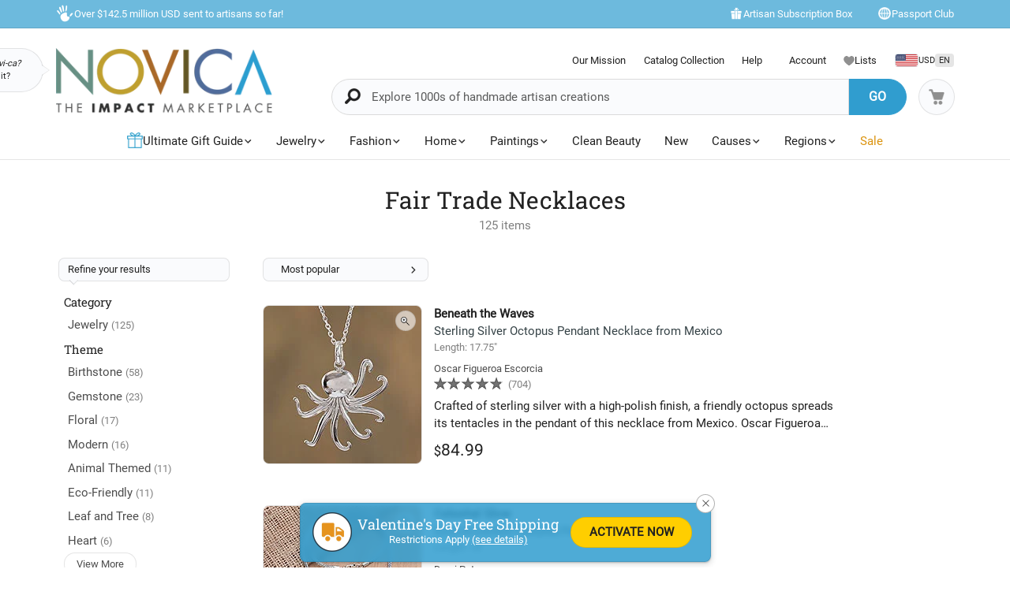

--- FILE ---
content_type: text/html;charset=UTF-8
request_url: https://www.novica.com/shop/fair-trade-necklaces/
body_size: 96824
content:

	<!DOCTYPE html>
<html  lang="en-US" xmlns="http://www.w3.org/1999/xhtml" xml:lang="en-US" xmlns:og="http://ogp.me/ns#" xmlns:fb="https://www.facebook.com/2008/fbml" id="" class="countryiso2-us">
<head>
	
		<script>
			/* 	For detecting missing resources i.e. 404 scripts, img, styles - 
				jsErrorLogger.js will log this to ES. 
				placed at the top of page so it can catch missing resources prior to JSErrorLogger being loaded	*/
			var failedResourcesToLogByJSErrorLogger = {};
/* DISABLE UNTIL NEW CLUSTER FINISHED
			window.addEventListener('error', function(e) {
				if (e && e.constructor && e.constructor.name && e.constructor.name === 'Event' && e.type === 'error' && e.srcElement && e.srcElement.src) {
					failedResourcesToLogByJSErrorLogger[e.srcElement.src.split('?')[0]] = true;
				}
			}, true);
*/
			/*for address complete*/
			var selectedACcountry = 'USA';
		    (function(c,l,a,r,i,t,y){
		        c[a]=c[a]||function(){(c[a].q=c[a].q||[]).push(arguments)};
		        t=l.createElement(r);t.async=1;t.src="https://www.clarity.ms/tag/"+i;
		        y=l.getElementsByTagName(r)[0];y.parentNode.insertBefore(t,y);
		    })(window, document, "clarity", "script", "m1aqmpy8qg");
		</script>
	
	
		
		
		<meta charset="utf-8">
		<link rel="preconnect" href="https://images1.novica.net">
		<link rel="preconnect" href="https://assets1.novica.net">
		<link rel="preconnect" href="https://assets3.novica.net">
		<link rel="dns-prefetch" href="https://images1.novica.net">
		<link rel="dns-prefetch" href="https://assets1.novica.net">
		<link rel="dns-prefetch" href="https://assets3.novica.net">
		
		<link rel="preload" href="/2015/assets/css/fonts/Roboto_Slab/RobotoSlab-VariableFont_wght.woff2" as="font" type="font/woff2" crossorigin>
		
		
		
		
		<title
			>
			Fair Trade Necklaces | NOVICA
		</title>
		
		<meta name="description" content="Discover Fair Trade Necklaces at NOVICA handcrafted by talented artisans worldwide."/>
		<meta name="author" content="">
	    <meta name="Keywords" content="" />
	    
		    
		
	    <meta name="viewport" content="width=device-width, initial-scale=1.0" />

	    
	    
	    	<script>
	    		let isIpad = /Macintosh/i.test(navigator.userAgent) && navigator.maxTouchPoints && navigator.maxTouchPoints > 1;
	    		if(isIpad) {
	    			let _viewport = document.querySelector("meta[name=viewport]");
					_viewport.setAttribute('content', 'width=1024,user-scalable=no, initial-scale=1.0, maximum-scale=1.0');
	    		}
	    	</script>
	    
		<script type="application/ld+json" data-gp-noloc="node">
			{      
				"@context" : "https://schema.org",  
				"@type" : "Organization",
				"description": "NOVICA - Home Decor, Jewelry &amp; Gifts by Talented Artisans Worldwide", 
				"name": "Novica.com",
				"address": 
				{ 	
					"@type": "PostalAddress", 
					"addressCountry" : "United States",
					"addressLocality": "Santa Monica", 
					"addressRegion": "CA",
					"postalCode" : "90405"
				}, 		
				"url" : "https://www.novica.com/",
				"logo" :"https://images1.novica.net/novica/assets/images/logo/novica/full-small-2019.png",  
				"sameAs" : [ "https://plus.google.com/+novica", "https://twitter.com/NOVICA/", "https://www.facebook.com/novica/","https://www.instagram.com/novica/","https://www.pinterest.com/novica/","https://www.linkedin.com/company/novica.com" ], 
				"contactPoint" : [  
					{  
						"@type" : "ContactPoint",
						"telephone" : "+1-877-266-8422",  
						"contactType" : "customer service",  
						"contactOption" : "TollFree",
						"email" : "service@novica.com",
						"areaServed" : ["US","CA"]
					}, {  
						"@type" : "ContactPoint",  
						"telephone" : "+1-877-552-4545",  
						"contactType" : "sales",  
						"contactOption" : "TollFree",
						"email" : "wholesale@novica.com",
						"areaServed" : ["US","CA"] 
					}, {  
						"@type" : "ContactPoint",  
						"telephone" : "+1-001-210-890-4217",  
						"contactType" : "customer service"
					}, {
						"@type" :  "ContactPoint",
		                "telephone" : "+1-877-266-8422",
						"contactType" : "technical support",
						"email" : "webmaster@novica.com"
					}
				] 
			}
		</script>
		<script type="application/ld+json" data-gp-noloc="node">  	
			{
				"@context": "https://schema.org",
				"@type": "WebSite",
				"name":"Novica.com",
				"alternateName" : "Novica",
				"url": "https://www.novica.com/",
				"potentialAction": {
					"@type": "SearchAction",
					"target": "https://www.novica.com/{keywordHeader}/s/",
					"query-input": "required name=keywordHeader"
				}
			}
		</script>
		
		
			
				<script type="application/ld+json" data-gp-noloc="node">
					{
						"@context":"https://schema.org","@type":"ItemList","itemListElement": [{"@type": "ListItem","position": "1","item": {"@type":"Product","description": "Crafted of sterling silver with a high-polish finish, a friendly octopus spreads its tentacles in the pendant of this necklace from Mexico. Oscar Figueroa Escorcia, who works with a passion for preserving the artisanal traditions of Taxco, creates this beautiful necklace.","sku":"341778","mpn":"341778","productID":"341778","name":"Sterling silver pendant necklace, Beneath the Waves","image": "https://images1.novica.net/pictures/7/p341778_1.jpg","offers": {"@type":"Offer","price":"84.99","priceCurrency": "USD","availability": "https://schema.org/InStock","itemCondition": "https://schema.org/NewCondition","priceValidUntil": "2026-01-16","url": "https://www.novica.com/p/sterling-silver-octopus-pendant-necklace-from/341778/"}}},{"@type": "ListItem","position": "2","item": {"@type":"Product","description": "Crafted with iridescent pearls, Dewi Putera ethereal necklace will give you an otherworldly glow. The Balinese artisan hand crafts the pendant from an alternating pattern of sterling silver flowers and cultured freshwater pearls. The pendant swings from a chunky sterling silver naga chain, while 18k gold-plated sterling silver accents add a touch of luxurious shine.","sku":"408714","mpn":"408714","productID":"408714","name":"Gold-accented cultured pearl pendant necklace, Celestial Glow","image": "https://images1.novica.net/pictures/10/p408714_1.jpg","offers": {"@type":"Offer","price":"179.99","priceCurrency": "USD","availability": "https://schema.org/InStock","itemCondition": "https://schema.org/NewCondition","priceValidUntil": "2026-01-16","url": "https://www.novica.com/p/gold-accented-cultured-pearl-pendant-necklace/408714/"}}},{"@type": "ListItem","position": "3","item": {"@type":"Product","description": "Centered with a sparkling blue topaz gem, Rosalia Tarigans pendant necklace is a magical way to express your faith. The artisan in Java hand crafts the cross from sterling silver, accenting the precious metal with shining beads and swirling designs. An elegant basketweave chain provides the finishing touch.","sku":"403380","mpn":"403380","productID":"403380","name":"Blue topaz pendant necklace, Magic Cross","image": "https://images1.novica.net/pictures/10/p403380_1.jpg","offers": {"@type":"Offer","price":"117.99","priceCurrency": "USD","availability": "https://schema.org/InStock","itemCondition": "https://schema.org/NewCondition","priceValidUntil": "2026-01-16","url": "https://www.novica.com/p/blue-topaz-cross-motif-pendant-necklace-magic/403380/"}}},{"@type": "ListItem","position": "4","item": {"@type":"Product","description": "Balinese silversmith Ketut  Sulastri centers a range of natural agate globes dotted with  silver beads in this weighty necklace.  Paired with a sterling silver naga chain and toggle closure, the half beaded chain necklace commands attention with its subtle tones and  shimmering details.","sku":"407644","mpn":"407644","productID":"407644","name":"Sterling silver and agate necklace, Sensations","image": "https://images1.novica.net/pictures/10/p407644_1.jpg","offers": {"@type":"Offer","price":"229.99","priceCurrency": "USD","availability": "https://schema.org/InStock","itemCondition": "https://schema.org/NewCondition","priceValidUntil": "2026-01-16","url": "https://www.novica.com/p/sterling-silver-and-agate-pendant-necklace/407644/"}}},{"@type": "ListItem","position": "5","item": {"@type":"Product","description": "Rainbow-hued gemstones sparkle on Ketut Sulastris colorful pendant necklace. The Balinese artisan uses three gemstone types--green peridot, red garnet, and iridescent rainbow moonstone--to craft the necklace, placing them inside an openwork, pear-shaped pendant. The pendant swings from a sterling silver ball chain that fastens with a spring ring clasp.","sku":"407647","mpn":"407647","productID":"407647","name":"Multi-gemstone pendant necklace, Rainbow Skyline","image": "https://images1.novica.net/pictures/10/p407647_1.jpg","offers": {"@type":"Offer","price":"85.49","priceCurrency": "USD","availability": "https://schema.org/InStock","itemCondition": "https://schema.org/NewCondition","priceValidUntil": "2026-01-16","url": "https://www.novica.com/p/garnet-and-rainbow-moonstone-pendant-necklace/407647/"}}},{"@type": "ListItem","position": "6","item": {"@type":"Product","description": "Crafted of sterling silver with a high-polish finish, this necklace is designed and crafted by Alon Diller. He elaborates the rectangular pendant with organic openwork motifs that result in a sleek, contemporary aesthetic.","sku":"342515","mpn":"342515","productID":"342515","name":"Sterling silver pendant necklace, Organic Form","image": "https://images1.novica.net/pictures/7/p342515_1.jpg","offers": {"@type":"Offer","price":"257.99","priceCurrency": "USD","availability": "https://schema.org/InStock","itemCondition": "https://schema.org/NewCondition","priceValidUntil": "2026-01-16","url": "https://www.novica.com/p/modern-sterling-silver-pendant-necklace-from/342515/"}}},{"@type": "ListItem","position": "7","item": {"@type":"Product","description": "Sterling petals open to form an exquisite gardenia blossom. Evoking its sweet fragrance and pristine beauty, Edna Manzano sets the elegant flower pendant on a silver chain. The necklace features a second medallion with the artisans initial at the end of the extender chain.","sku":"395237","mpn":"395237","productID":"395237","name":"Sterling silver pendant necklace, Gardenia Blossom","image": "https://images1.novica.net/pictures/7/p395237_1.jpg","offers": {"@type":"Offer","price":"139.99","priceCurrency": "USD","availability": "https://schema.org/InStock","itemCondition": "https://schema.org/NewCondition","priceValidUntil": "2026-01-16","url": "https://www.novica.com/p/handcrafted-sterling-silver-floral-necklace/395237/"}}},{"@type": "ListItem","position": "8","item": {"@type":"Product","description": "Sterling arabesques evoke a sweet sonnet, transformed into a beautiful necklace. Set with a faceted 2 carat garnet, this delightful pendant and chain come from Parul.  br  br .925 Sterling silver","sku":"223105","mpn":"223105","productID":"223105","name":"Garnet pendant necklace, Sweet Sonnet","image": "https://images1.novica.net/pictures/15/p223105_1.jpg","offers": {"@type":"Offer","price":"112.49","priceCurrency": "USD","availability": "https://schema.org/InStock","itemCondition": "https://schema.org/NewCondition","priceValidUntil": "2026-01-16","url": "https://www.novica.com/p/garnet-and-sterling-silver-fair-trade-necklace/223105/"}}},{"@type": "ListItem","position": "9","item": {"@type":"Product","description": "Sterling arabesques evoke a sweet sonnet, transformed into a beautiful rhodium plated sterling silver necklace. Set with a faceted 5 carat amethyst, this delightful pendant and chain come from Parul.","sku":"173020","mpn":"173020","productID":"173020","name":"Amethyst pendant necklace, Sweet Sonnet","image": "https://images1.novica.net/pictures/15/p173020_1.jpg","offers": {"@type":"Offer","price":"117.99","priceCurrency": "USD","availability": "https://schema.org/InStock","itemCondition": "https://schema.org/NewCondition","priceValidUntil": "2026-01-16","url": "https://www.novica.com/p/amethyst-and-sterling-silver-fair-trade-necklace/173020/"}}},{"@type": "ListItem","position": "10","item": {"@type":"Product","description": "Exalting the rich glow of Mexicos Taxco silver, Guillermo Arregui transforms it into a necklace of bold beauty. He integrates a sterling swirl that depicts the infinity symbol and culminates in a polished crescent. The lovely pendant centers a gleaming chain.","sku":"397958","mpn":"397958","productID":"397958","name":"Sterling silver pendant necklace, Infinite Glow","image": "https://images1.novica.net/pictures/7/p397958_1.jpg","offers": {"@type":"Offer","price":"79.99","priceCurrency": "USD","availability": "https://schema.org/InStock","itemCondition": "https://schema.org/NewCondition","priceValidUntil": "2026-01-16","url": "https://www.novica.com/p/modern-taxco-sterling-pendant-necklace-from/397958/"}}},{"@type": "ListItem","position": "11","item": {"@type":"Product","description": "Alon Diller has always appreciated the beauty of contemporary artwork. The talented jewelry artist crafts this pendant necklace to feature curved silver shapes alongside a single cultured pearl with a creamy white glow.","sku":"272314","mpn":"272314","productID":"272314","name":"Cultured pearl pendant necklace, Curvy Beauty","image": "https://images1.novica.net/pictures/7/p272314_1.jpg","offers": {"@type":"Offer","price":"179.99","priceCurrency": "USD","availability": "https://schema.org/InStock","itemCondition": "https://schema.org/NewCondition","priceValidUntil": "2026-01-16","url": "https://www.novica.com/p/950-silver-cultured-pearl-pendant-necklace/272314/"}}},{"@type": "ListItem","position": "12","item": {"@type":"Product","description": "Dazzling under the moonlight, a butterfly extends its wings at the center of this asrisan crafted necklace from Thailand. Angels works with sterling silver, expertly weaving the pendant creating a stunning effect.","sku":"261995","mpn":"261995","productID":"261995","name":"Sterling silver pendant necklace, Moonlight Butterfly","image": "https://images1.novica.net/pictures/9/p261995_1.jpg","offers": {"@type":"Offer","price":"179.99","priceCurrency": "USD","availability": "https://schema.org/InStock","itemCondition": "https://schema.org/NewCondition","priceValidUntil": "2026-01-16","url": "https://www.novica.com/p/sterling-silver-butterfly-necklace-artisan/261995/"}}},{"@type": "ListItem","position": "13","item": {"@type":"Product","description": "Polished to perfection, Sterling silver ribbons entwine in a love knot. Leslie Granthon designs a necklace that celebrates romance. Worn on sterling chain, the pendant is a modern declaration of devotion.","sku":"224569","mpn":"224569","productID":"224569","name":"Sterling silver pendant necklace, Love Me Knot","image": "https://images1.novica.net/pictures/4/p224569_1.jpg","offers": {"@type":"Offer","price":"84.99","priceCurrency": "USD","availability": "https://schema.org/InStock","itemCondition": "https://schema.org/NewCondition","priceValidUntil": "2026-01-16","url": "https://www.novica.com/p/modern-sterling-pendant-necklace-love-me-knot/224569/"}}},{"@type": "ListItem","position": "14","item": {"@type":"Product","description": "Linked by sterling encasements, crystal quartz petals fall in a delightful garland. Quartz represents April´s birthstone. Neeru Goel creates a beautifully feminine necklace of 50 gemstone carats for todays fashions.  br  br .925 Sterling silver","sku":"175615","mpn":"175615","productID":"175615","name":"Quartz Y-necklace, White Daffodils","image": "https://images1.novica.net/pictures/15/p175615_1.jpg","offers": {"@type":"Offer","price":"584.99","priceCurrency": "USD","availability": "https://schema.org/InStock","itemCondition": "https://schema.org/NewCondition","priceValidUntil": "2026-01-16","url": "https://www.novica.com/p/quartz-y-necklace-in-sterling-silver-from/175615/"}}},{"@type": "ListItem","position": "15","item": {"@type":"Product","description": "Gushing sky blue elegance, this necklace by Nareerat is designed to accessorize with trendy style. It is crafted by hand with resin turquoise beads in myriad shapes and sizes. Glass and dyed magnesite beads complement the design with glistening accents.  br  br  .925 Sterling silver plated brass clasp and extender chain.","sku":"171749","mpn":"171749","productID":"171749","name":"Beaded necklace, Gush","image": "https://images1.novica.net/pictures/9/p171749_1.jpg","offers": {"@type":"Offer","price":"49.99","priceCurrency": "USD","availability": "https://schema.org/InStock","itemCondition": "https://schema.org/NewCondition","priceValidUntil": "2026-01-16","url": "https://www.novica.com/p/fair-trade-beaded-necklace-gush/171749/"}}}]
					}
				</script>
			
				<script type="application/ld+json" data-gp-noloc="node">
					{
						"@context":"https://schema.org","@graph": [{"@type":"Product","description": "This necklace is stunning, more beautiful than the picture. The stones are rich and matched perfectly. I rely on Novica and this artist for quality .","sku":"68514","mpn":"68514","productID":"68514","name":"Garnet Y-necklace, Cascading Crimson","image": "https://images1.novica.net/pictures/15/p68514_1.jpg","url": "https://www.novica.com/p/fair-trade-garnet-choker-necklace-sterling/68514/","review": {"@type": "Review","reviewRating": {"@type": "Rating","ratingValue": "5"},"author": {"@type": "Person","name": "Patricia"},"reviewBody": "This necklace is stunning, more beautiful than the picture. The stones are rich and matched perfectly. I rely on Novica and this artist for quality ."}},{"@type":"Product","description": "Paired these with matching ear rings from Alok.  Great combo.  Very sturdy and attractive design.  My wife loved them!","sku":"146952","mpn":"146952","productID":"146952","name":"Emerald and moonstone pendant necklace, Mystic Princess","image": "https://images1.novica.net/pictures/15/p146952_1.jpg","url": "https://www.novica.com/p/fair-trade-jewelry-sterling-silver-moonstone/146952/","review": {"@type": "Review","reviewRating": {"@type": "Rating","ratingValue": "5"},"author": {"@type": "Person","name": "Robert"},"reviewBody": "Paired these with matching ear rings from Alok.  Great combo.  Very sturdy and attractive design.  My wife loved them!"}},{"@type":"Product","description": "My mother told me that shes going to purchase an orchid plant so when I saw this beautiful necklace I couldnt resist surprising her with it.  My mom loves the necklace and said its absolutely beautiful.  She was blown away when I told her that the orchid is a real orchid.  Now if she isnt able to keep her orchid plant alive... shell  have this beautiful orchid forever!  Thank you Danai for your amazing artistry and for making my mother very happy.","sku":"155344","mpn":"155344","productID":"155344","name":"Natural orchid flower necklace, Timeless Dancer","image": "https://images1.novica.net/pictures/9/p155344_1.jpg","url": "https://www.novica.com/p/fair-trade-gold-plated-natural-orchid-necklace/155344/","review": {"@type": "Review","reviewRating": {"@type": "Rating","ratingValue": "5"},"author": {"@type": "Person","name": "KC"},"reviewBody": "My mother told me that shes going to purchase an orchid plant so when I saw this beautiful necklace I couldnt resist surprising her with it.  My mom loves the necklace and said its absolutely beautiful.  She was blown away when I told her that the orchid is a real orchid.  Now if she isnt able to keep her orchid plant alive... shell  have this beautiful orchid forever!  Thank you Danai for your amazing artistry and for making my mother very happy."}}]
					}
				</script>
			
		
		
		
		
		<!-- OPEN GRAPH -->
		<meta property="fb:app_id" content="993177775241327" />
		
			
				<meta property="og:type" content="website" />
			
			<meta property="og:title" content="Fair Trade Necklaces | NOVICA" data-gp-noloc="node" />
			<meta property="og:site_name" content="NOVICA" data-gp-noloc="node" />
			<meta property="og:url" content="https://www.novica.com/shop/fair-trade-necklaces/" data-gp-noloc="node" />
			<meta property="og:description" content="Discover Fair Trade Necklaces at NOVICA handcrafted by talented artisans worldwide." data-gp-noloc="node" />
			
				
					
						<meta property="og:image" content="https://images1.novica.net/novica/assets/images/icon/openGraph/artist.jpg" />
					
						<meta property="og:image" content="https://images1.novica.net/novica/assets/images/icon/openGraph/travel.jpg" />
					
						<meta property="og:image" content="https://images1.novica.net/novica/assets/images/icon/openGraph/home-decor.jpg" />
					
						<meta property="og:image" content="https://images1.novica.net/novica/assets/images/icon/openGraph/model.jpg" />
					
				
			
			
		

		<link rel="search" type="application/opensearchdescription+xml" href="https://www.novica.com/opensearch.osdx" title="Novica Search" data-gp-noloc="node" crossorigin />
		<link rel="shortcut icon" href="https://assets3.novica.net/2015/assets/images/favicon/novica/favicon.ico">

		
		<script>var appRoot = "/",siteRoot = 'https://www.novica.com/',apiCallBackRoot = 'https://www.novica.com/',secureRoot = 'https://www.novica.com/',checkoutRoot = 'https://secure.novica.com/checkout/',curationRoot = '/me/',templateRoot = '/2015/assets/javascript/core/templates/',storageRoot = 'novica',scriptRoot = '/2015/assets/javascript/',cssRoot = '/2015/assets/css/',imageRoot = 'https://assets3.novica.net/2015/assets/images/',imageRemote = 'https://images1.novica.net/novica/assets/images/',assetStamp = '20260116b',_siteSetting = {"nav": {"myaccount": {"label": "My Account","urlroot": "mynovica","actionroot": "account","nav": {"account": {"label": "Account","urlroot": "account","icon": "account"},"artist": {"label": "My Artist","urlroot": "artist","icon": "people"},"gallery": {"label": "Gallery","urlroot": "gallery","icon": "gallery"},"imagelibrary": {"label": "Image Library","urlroot": "imagelibrary","icon": "imagelibrary"},"loan": {"label": "Loans","urlroot": "loan","icon": "lender"},"orders": {"label": "Orders","urlroot": "orders","icon": "orders"},"profile": {"label": "Profile","urlroot": "profile","icon": "profile"},"rewards": {"label": "Rewards","urlroot": "rewards","icon": "reward"},"wishlist": {"label": "Wishlist","urlroot": "wishlist","icon": "heart"}},"navorder": "profile,account,wishlist,artist"},"wishlist": {"label": "Wishlist","urlroot": "wishlist"},"cart": {"label": "Cart","urlroot": "cart"},"catalog": {"label": {"default": "Catalog","seasonal": "Holiday Catalog Collection"},"urlroot": "catalog-collection","urlrootOrder": "order-a-catalog"},"member": {"label": "TBD","urlroot": "member"},"causeoftheweek": {"label": "Cause of the Week","urlroot": "cause-of-the-week"},"tour": {"label": "NOVICA Tours","urlroot": "tours"}},"itemnames": {"wishlistadd":""},"root":"/2015/","curationurl": "me/","doSocialize":0,"cookienames": {"cart": "cartid","myaccount": "mynovica1","preference": "mylocale","itemsperpage": "preflist"},"cookiedomain": "novica.com","features": {"account": 1,"artisanloan": 1,"curation": 1,"rewards": 1,"social": 1,"wholesale": 1,"artistreviews":1,"collectionrating":1,"emailpreferences":1,"returns":1,"funfact_header": 1},"accountdashboard": {"plateorder": "order,artistreviews,wishlist,profile,gallery,rewards,artisanloan,settings,artists","showbottombanner":1},"donation": {"regionID": 30,"pid": 23642,"originPID": 230160,"displayLabel": "Donation"},"contribution": {"regionID": 22,"pid": 162451,"originPID": "","displayLabel": "New Region Fund - Contribution","min": 1},"customitems": {"regionID": 37,"customMessageItems": "313870","excludeCustomItems": "313872"},"partnerPrefix": "","externalscripts": {"tealium":1,"gtm":0},"curationdisplay": {"showintrobanner":0,"showloansbutton":1},"companyname": {"short": "NOVICA","long": "NOVICA United Inc"},"backorderitems": {"maxqty": 4,"shippingtimeframe": {"normal": "3 to 8 weeks","premium": "2 to 6 weeks"},"shiptimeframeminmax": "2 to 8 weeks"},"leftnav": {"preload": 0,"jsResort": 0,"showSortOption": 1,"showDepartmentOnTop": 0},"abstractTypes": ["store"],"itemdetail": {"defaultOnWhite": 0},"shipServiceLabels": {"1":"Express","2":"Expedited","3":"Standard","9":"Standard"},"defaultQuerySource": {"itemdetail": "elastic","itemNameDesc": "elastic","artistproducts": "elastic","productIDsearch": "elastic"},"usePredictionIO" : 1,"useProductModelRec": 1,"productRecSource": "harness","refetchRecsWithStrictBiasing": 0,"categoryPopularItems": 0,"redirectPIDconfig" :{"351150" : "356340","362260" : "301809","362259" : "301810","466325" : "432683","453015-2" : "453015","453015-3" : "453015","453015-4" : "453015","453015-5" : "453015","453015-6" : "453015","453018-2" : "453018","453018-3" : "453018","453018-4" : "453018","453018-5" : "453018","453018-6" : "453018","379189" : "401184","345834" : "356598","345833" : "358601","373451" : "381619","365633" : "393435","403961" : "415970","408477" : "417857","416256" : "427130","409926" : "430802","436717" : "449464","436716" : "453214","459525" : "464161","465306" : "471587","161481" : "396547","447068" : "464592","379200" : "401099","411334" : "421049","465359" : "471408","142737" : "376362","340300" : "404414","374751" : "398208","401596" : "410722","447067" : "464340","460185" : "468745","458785" : "464311","379199" : "401857","454037" : "463240","458598" : "465027","458597" : "464433","365633" : "393435","403221" : "413605","374566" : "398115","374567" : "407218","374568" : "381227","363138" : "375979","398510" : "444766","398511" : "444211","398512" : "444212","419169" : "437014"},"visibleOutletItems": {"regionIDs": "20,21","suppressWhen": "express-gifts,outlet"},"rewardShippingDiscount": {"default": {"standard": {"domestic": {"discountRate": 0,"hurdle": 0},"international": {"discountRate": 100,"hurdle": 225}},"express": {"domestic": {"discountRate": 0,"hurdle": 0},"international": {"discountRate": 0,"hurdle": 0}}},"voyager": {"standard": {"domestic": {"discountRate": 100,"hurdle": 50},"international": {"discountRate": 100,"hurdle": 200}},"express": {"domestic": {"discountRate": 0,"hurdle": 0},"international": {"discountRate": 0,"hurdle": 0}}},"explorer": {"standard": {"domestic": {"discountRate": 100,"hurdle": 40},"international": {"discountRate": 100,"hurdle": 175}},"express": {"domestic": {"discountRate": 20,"hurdle": 0},"international": {"discountRate": 20,"hurdle": 0}}},"ambassador": {"standard": {"domestic": {"discountRate": 100,"hurdle": 30},"international": {"discountRate": 100,"hurdle": 150}},"express": {"domestic": {"discountRate": 50,"hurdle": 0},"international": {"discountRate": 50,"hurdle": 0}}}},"giftCard": {"productID": 4867,"regionID": 6,"attributes": {"byemail": { "id": 40111,"max": 250},"bymail": {"id": 40110,"max": 1000}},"allowedOptions": ["byemail","bymail"]},"shipping": {"restrictions": [],"restrictionIncludes": [],"excludedTypes": [],"isCommaFormattedWeight": false},"pricing": {"localized": false,"includes": [],"taxLabel": "","taxRate": 0,"showMSRP": false},"purchaseBlockedRegionIDs": "29,30,33","purchaseBlockedArtistIDs": "9844","memberzone": {"status": { "default": 1, "horizontal": 0 }},"salesTax": {"shippingRegionID": "1,9"},"alwaysLiveProducts": "188373,188383,190564,191553,224034,313870,313871,313872,313873,313874,313875,313876","externalCacheSource": "redis","redisCacheActive": true,"languages": {"en": {"isdefault": true,"productIndexIdentifier": "novica","langIndexIdentifier": "en","showinURL": false,"usesubdomain": false,"langid": 1,"langcode": "en","language": "English"},"es": {"isdefault": false,"productIndexIdentifier": "novica-es","langIndexIdentifier": "es","showinURL": true,"usesubdomain": false,"langid": 2,"langcode": "es","language": "Español"}},"imageoptimization": {"resize_with_edge": true},"itemrestrictions": {"regions": {"allowed": "","disallowed": "33"}},"pixels": {"gtm": {"id": "GTM-VX2T"},"useLocalizedCurrency" : false,"useLocalizedCategoryNames": true,"klaviyoCredsKey" : "klaviyo_us"},"multiQtyDiscount": {"active": true,"qtyDiscountMinOrderQty": 2,"qtyDiscountMaxDiscountTotal": 3000,"qtyDiscountDetail": {"min": 0.05,"max": 0.3}},"altPaymentMethods": {"active": true,"displayMin": 49,"cartmin": 49,"methods": ["klarna", "affirm"],"methods_shipto": {"us": ["affirm","klarna"],"ca": ["affirm"],"default": ["klarna"]}},"updateExternalTranslatedContent": false},_locales = {"ca": {"locale": "en-ca","langID": 9,"urlPrefix": "en-ca","sitename": "","enableForceReload": true,"countrycode": "CA","langIndexIdentifier": "en-gb"},"gb": {"locale": "en-gb","langID": 6,"urlPrefix": "gb","sitename": "","enableForceReload": true,"countrycode": "GB","langIndexIdentifier": "en-gb"},"es": {"locale": "es","langID": 2,"urlPrefix": "","sitename": "https://es.novica.com","enableForceReload": true,"countrycode": "ES","langIndexIdentifier": "es"},"de": {"locale": "de","langID": 7,"urlPrefix": "","sitename": "https://de.novica.com","enableForceReload": true,"countrycode": "DE","langIndexIdentifier": "de"}};_siteSetting.root = '/2015/';_siteSetting.isCheckout = false;_siteSetting.environment = 'prod';_siteSetting.rootSecure = 'https://www.novica.com/';_siteSetting.rootCheckout = 'https://secure.novica.com/';_siteSetting.rootShare = 'https://www.novica.com/';_siteSetting.rootRedirect = 'https://www.novica.com';_siteSetting.cookiedomain = 'novica.com';_siteSetting.pixels = JSON.parse('{"gtm":{"id":"GTM-VX2T"},"useLocalizedCurrency":false,"useLocalizedCategoryNames":true,"klaviyoCredsKey":"klaviyo_us"}');_siteSetting.defaultLocale = {currency: 'USD',shipTo: 'US'};_siteSetting.nav.cart.urlroot = "https://www.novica.com/cart/";_siteSetting.activePaypalProcessor = 'paypal';_siteSetting.paypalActiveCurrency = 'USD';_siteSetting.enableMultiCurrencySupport = 'true';_siteSetting.paypalAvailableCurrencies = 'AUD,BGN,BRL,CAD,CHF,CNY,CZK,DKK,EUR,GBP,HKD,HUF,JPY,MXN,NOK,PLN,RON,SEK,SGD,USD';_siteSetting.nonSupportingPaypalCurrencies = 'AED,KRW,INR,MYR';_siteSetting.paypalClientId = 'AQLz7lIW1NZ2fy6EXuUjwLn56m1VzV4uGi1HKClXDAICRZJbXFg7RwNFYXBxUWeRgLba8649araRt3ge';_siteSetting.paypalLogin = JSON.parse('{"ENVIRONMENT":"production","APPID":"AY2qJAKTBVqugfLctIam6NUAI_GwPOhT8_hNvb8xlnjP81nxeoF_mLppsEOf5rc7ZHFTAwZ9zy0X9Apu","SCOPES":"profile email","CALLBACKURL":"socialLogin/?isPaypalOauth=1"}');_siteSetting.googleLoginClientId = '224550729440-qt3j4nl76ris5fp5igqprb9b9osd2omg.apps.googleusercontent.com';_siteSetting.facebookLogin = JSON.parse('{"APP_SECRET":"4f24aae4e7116e5ff9f3ffd67c195492","CALLBACKURL":"socialLogin/?isFacebookOauth=1","APP_ID":"993177775241327"}');_siteSetting.growthBookApiHost = 'https://cdn.growthbook.io';_siteSetting.growthBookClientKey = 'sdk-ajG1ZdKpaMIWYdw';_siteSetting.isWholesaleAvailable = 1;var favoriteStatus = { item:{}, artist:{} };function showImageError( el ) { if(typeof novicaUtils=='undefined') { t = setTimeout(function() { showImageError( el ) }, 500); } else { novicaUtils.imageError( el ); }}var displayedBanners = [];var messageBanners = {"banners":[],"maxbanners":0};var messageBannerContent = "";var selectedBanner = -1;var globalMessageBanners = [];var globalXRegExp;var metaReferences = {};</script>
	
	
	
	
		
		<!-- address complete css --->
		
		
			
			
			
			
			
				
			
			
			
				
			
			
			
				
			
				
			
				
			
				
			
				
			
				
			
				
			
				
			
				
			
				
			
				
			
				
			
				
			
				
			
				
			
				
			
				
			
				
			
			
				
			
			
		
		
		<style>
			:root{--font-default:'Roboto';--font-alt:'Roboto Slab';--font-cursive:'Satisfy';--fontweight-default:400;--fontweight-bold:700;--fontsize-default:15px;--fontsize-small1:.85rem;--fontsize-small2:.75rem;--fontsize-small3:.6rem;--fontsize-big1-alt:1.1rem;--fontsize-big1:1.2rem;--fontsize-big2:1.4rem;--fontsize-big3:1.75rem;--fontsize-big4:2rem;--fontsize-big5:2.5rem;--fontsize-price:1.5rem;--color-white:#fff;--color-white-shade1:rgba(255,255,255,.8);--color-white-shade2:rgba(255,255,255,.6);--color-white-shade3:rgba(255,255,255,.4);--color-white-shade4:rgba(255,255,255,.2);--color-dark:#212121;--color-dark-shade1:rgba(0,0,0,.7);--color-dark-shade2:rgba(0,0,0,.5);--color-dark-shade3:rgba(0,0,0,.3);--color-dark-shade3-solid:#b2b2b2;--color-dark-shade4:rgba(0,0,0,.1);--color-dark-shade5:rgba(0,0,0,.02);--color-dark-shade6:rgba(0,0,0,.06);--color-grey1:#fafafa;--color-grey2:#f1f1f1;--color-blue1:#309dcf;--color-blue2:rgba(48,157,207,.7);--color-blue3:#6ebadd;--color-blue4:#c0e1f1;--color-blue5:#f2f7fa;--color-blue6:#fcfeff;--color-blue7:#6ac9f5;--color-blue-dark1:#213b48;--color-yellow:#ffce00;--color-yellow-shade1:rgba(255,206,0,.7);--color-yellow-shade2:rgba(255,206,0,.55);--color-yellow-shade3:rgba(255,206,0,.3);--color-yellow-dark1:#f0b000;--color-red:#f55d3f;--color-orange:#db930e;--color-orange-shade1:#ffedd8;--color-orange-shade2:rgba(255,132,0,.8);--color-orange-shade3:rgba(255,132,0,.2);--color-novicagreen:#5ca078;--color-novicabrown:#a86828;--color-bglight1:#fafbfd;--color-bglight2:#d0d3d8;--border-radius-default:2rem;--border-radius-small1:1rem;--border-radius-small2:.5rem;--border-radius-small3:.25rem;--border-radius-rounded:50%}@media(max-width:575px){:root{--fontsize-default:16px}}html{font-size:var(--fontsize-default) !important}.container.full{padding:0}.container.new:before,.container.new:after{display:none}#NON-AMP-BEGIN{display:none}.lazybg{background-image:none !important}#NON-AMP-END{display:none}@media(min-width:1200px){.container.new:not(.full),footer .container:not(.full),#footer-explore-bar .container:not(.full){width:1170px !important}}@media(max-width:1199px){.container.new,footer .container,#footer-explore-bar .container{width:100% !important}}@font-face{font-family:'Roboto';font-display:swap;src:url('/2015/assets/css/fonts/Roboto/Roboto-Regular.woff2') format('woff2');font-weight:normal;font-style:normal}@font-face{font-family:'Roboto Slab';font-display:swap;src:url('/2015/assets/css/fonts/Roboto_Slab/RobotoSlab-VariableFont_wght.woff2') format('woff2');font-weight:normal;font-style:normal}@font-face{font-family:'Roboto Slab';font-display:swap;src:url('/2015/assets/css/fonts/Roboto_Slab/RobotoSlab-VariableFont_wght.woff2') format('woff2');font-weight:700;font-style:normal}@font-face{font-family:'Satisfy';font-display:swap;src:url('/2015/assets/css/fonts/Satisfy/Satisfy-Regular.ttf') format('truetype');font-optical-sizing:auto;font-weight:400;font-style:normal}html,body{overflow-x:hidden}body{margin:0;color:#212121;font-family:var(--font-default) !important;line-height:1.5 !important;font-size:var(--fontsize-default);font-weight:400}html:not(.countryiso2-us) .us-only,html:not(.countryiso2-gb) .gb-only,html:not(.countryiso2-us) #footer-links .footerlinks a.us-only,.deprecated{display:none !important}html.countryiso2-de .displayprice{display:inline-flex;column-gap:.1rem;align-items:center;justify-content:flex-start}html.countryiso2-de .displayprice.block{display:flex}html.countryiso2-de .displayprice .curr-desc{display:none}html.countryiso2-de .displayprice .curr-symbol{order:2}html.countryiso2-de .displayprice .curr-rate{order:1}.sitesearch .keywordSearchHeader.form-control{font-size:15px !important}a:hover{color:#309dcf !important}*,*:before,*:after{-webkit-box-sizing:border-box;-moz-box-sizing:border-box;box-sizing:border-box}.row{margin-right:-15px;margin-left:-15px}.clearfix:before,.container:before,.row:before,.clearfix:after,.container:after,.row:after{display:table;content:" "}.clearfix:after,.container:after,.row:after{clear:both}.hide{display:none}.rel{position:relative}.pull-left{float:left !important}.pull-right{float:right !important}.text-center{text-align:center}.container{width:1010px;padding-right:15px;padding-left:15px;margin-right:auto;margin-left:auto}@media(min-width:1200px){.container{width:1010px !important}}.pad-t05{padding-top:5px}.pad-t1{padding-top:10px}.pad-t2{padding-top:20px}.pad-t3{padding-top:30px}.pad-t5{padding-top:50px}.pad-b1{padding-bottom:10px}.pad-tb05{padding-top:5px;padding-bottom:5px}.pad-tb15{padding-top:15px !important;padding-bottom:15px !important}.pad-l0{padding-left:0 !important}.pad-l2{padding-left:20px !important}.pad-r15{padding-right:15px !important}.pad-r2{padding-right:20px !important}.pad-r3{padding-right:30px !important}.pad-lr1{padding-left:10px;padding-right:10px}.pad-lr2{padding-left:20px !important;padding-right:20px !important}.nomargin{margin:0 !important}.marg-t0{margin-top:0 !important}.marg-b0{margin-bottom:0 !important}.marg-b05{margin-bottom:5px}.marg-b1{margin-bottom:10px !important}.marg-b15{margin-bottom:15px !important}.marg-b2{margin-bottom:20px}.marg-b25{margin-bottom:25px}.marg-b3{margin-bottom:30px}.marg-b35{margin-bottom:35px}.marg-b4{margin-bottom:40px}.marg-b5{margin-bottom:50px}.marg-b8{margin-bottom:80px}.marg-r05{margin-right:5px}.marg-r1{margin-right:10px}.marg-r15{margin-right:15px}.marg-r2{margin-right:20px}.marg-l1{margin-left:10px}.marg-l15{margin-left:15px !important}.block{display:block}h1,h2,h3,h4,h5,h6,.h1,.h2,.h3,.h4,.h5,.h6{font-family:var(--font-alt),serif;margin-top:0 !important;line-height:1.1}h1:not(.nobottommargin),h2:not(.nobottommargin),h3:not(.nobottommargin){margin-bottom:12px}p{margin-top:0}a{color:#212121;text-decoration:none}.col-xs-1,.col-sm-1,.col-md-1,.col-lg-1,.col-xs-2,.col-sm-2,.col-md-2,.col-lg-2,.col-xs-3,.col-sm-3,.col-md-3,.col-lg-3,.col-xs-4,.col-sm-4,.col-md-4,.col-lg-4,.col-xs-5,.col-sm-5,.col-md-5,.col-lg-5,.col-xs-6,.col-sm-6,.col-md-6,.col-lg-6,.col-xs-7,.col-sm-7,.col-md-7,.col-lg-7,.col-xs-8,.col-sm-8,.col-md-8,.col-lg-8,.col-xs-9,.col-sm-9,.col-md-9,.col-lg-9,.col-xs-10,.col-sm-10,.col-md-10,.col-lg-10,.col-xs-11,.col-sm-11,.col-md-11,.col-lg-11,.col-xs-12,.col-sm-12,.col-md-12,.col-lg-12{position:relative;min-height:1px;padding-right:15px;padding-left:15px}.col-xs-1,.col-xs-2,.col-xs-3,.col-xs-4,.col-xs-5,.col-xs-6,.col-xs-7,.col-xs-8,.col-xs-9,.col-xs-10,.col-xs-11,.col-xs-12{float:left}.col-xs-3{width:25%}.col-xs-4{width:33.33333333%}.col-xs-5{width:41.66666667%}.col-xs-6{width:50%}.col-xs-7{width:58.33333333%}.col-xs-8{width:66.66666667%}.col-xs-9{width:75%}.col-xs-10{width:83.33333333%}.light-gray{color:#bdbdbd !important}.link-blue{color:#309dcf}.size14{font-size:14px}.size16{font-size:16px}.size20{font-size:20px}.size24{font-size:24px}.size30{font-size:30px}.size40{font-size:40px}small,.small{font-size:85%}img{vertical-align:middle;border:0}img.fit{width:100%;height:auto}i.top02{position:relative;top:2px}.va-m,i[class*="icon-"],i[class*="ss-"]{vertical-align:middle !important}.va-tt{vertical-align:text-top !important}a.default{color:#212121}a.linkblue{color:#309dcf !important}.line-height-13{line-height:1.3}.dropdown-menu,.dropdown-menu .active{font-size:16px !important}.plate-type-3.row ul{padding:0;margin:0}.plate-type-3.row li{margin-bottom:30px;float:left;list-style-type:none;position:relative;overflow:hidden}.ft-wt-700,.ft-wt-900{font-weight:700 !important}.bg-chalk{background-color:#fafafa}.platedescription p{margin-bottom:5px}.drop-arrow-icon{-webkit-appearance:none;-moz-appearance:none;appearance:none;background:#f3fafd url('//images1.novica.net/novica/assets/images/icon/down_Arrow.png') no-repeat !important;background-position:right 9px bottom 11px !important}.price-original{text-decoration:line-through}img.novicaicon.icon-grayscale{filter:grayscale(100%) brightness(1.25)}img.novicaicon.icon-grayscale2{filter:grayscale(100%) brightness(1.1)}img.novicaicon.icon-white{filter:grayscale(100%) contrast(100%) brightness(2)}img.novicaicon.icon-black{filter:grayscale(100%) contrast(100%) brightness(0)}img.rotate45{transform:rotate(45deg)}img.rotate90{transform:rotate(90deg)}img.rotate180{transform:rotate(180deg)}img.rotate270{transform:rotate(270deg)}.marg-t05{margin-top:5px}.marg-t02-{margin-top:-2px}.marg-t05-{margin-top:-5px}input[type=checkbox]:not(old),input[type=radio]:not(old){width:20px;height:20px;margin:0;padding:0;opacity:0}input[type=checkbox]:not(old)+label,input[type=radio]:not(old)+label{display:inline-block;padding-left:24px;line-height:20px}input[type=radio]:not(old)+label{background:url('//images1.novica.net/novica/assets/images/icon/form-radio.png') no-repeat 0 0}input[type=radio]:not(old):checked+label{background:url('//images1.novica.net/novica/assets/images/icon/form-radio-checked.png') no-repeat 0 0}input[type=checkbox]:not(old)+label{background:url('//images1.novica.net/novica/assets/images/icon/form-checkbox.png') no-repeat 0 0}input[type=checkbox]:not(old):checked+label{background:url('//images1.novica.net/novica/assets/images/icon/form-checkbox-checked.png') no-repeat 0 0}label{font-size:14px}body#shop .rel>input{position:absolute;top:2px;cursor:pointer}.cartstatus.preorder,.cartstatus.backorder,.cartstatus.instock{display:block;color:#FFF;padding:2px 8px;border-radius:4px;font-size:80%;margin:5px 0 0 0;text-transform:uppercase;vertical-align:middle;text-align:center;width:80px}.cartstatus.preorder{background:#123a4c}.cartstatus.backorder{background:#aaa}.cartstatus.instock{background-color:rgba(170,170,170,.3);color:#212121}.cartstatus.preorder-timeframe{text-transform:none;color:#212121}.displayprice .curr-desc,.inlineprice .curr-desc{margin-left:5px;font-weight:300 !important;font-size:80%}ul li .itemprice strong.displayprice .curr-desc,ul li .itemprice strong.inlineprice .curr-desc{margin-top:4px;float:right}#blog-post-container{width:50%;display:none}#blog-post-offcanvas{width:50%;height:100%;background-color:#fff;position:fixed;top:0;right:-50%;z-index:100000;overflow-y:scroll;padding:45px 45px 75px 45px;-webkit-box-shadow:0 3px 9px rgba(0,0,0,.5);box-shadow:0 3px 9px rgba(0,0,0,.5)}#blog-post-backdrop{width:100%;height:100%;background-color:rgba(0,0,0,0.7);position:fixed;top:0;left:0;z-index:99999;display:none}#close-blog-post{position:fixed !important;top:5px !important;left:47% !important;z-index:100002 !important;width:30px;height:30px;display:none}#blog-post-container figure{width:100% !important;margin:0}html#mobile #blog-post-backdrop{z-index:100000001}html#mobile #blog-post-offcanvas{width:90%;right:-90%;z-index:100000002}html#mobile #close-blog-post{left:7% !important;z-index:100000003 !important}.flag-icon{display:inline-block;position:relative;border:1px solid #d6e1e5}body[data-multilangsupported="1"] #main-menu-shipto .shipToLabel,body[data-multilangsupported="0"] #main-menu-shipto .shipToLang{display:none}img.novicaicon.icon-grayscale{filter:grayscale(100%) brightness(1.25)}img.novicaicon.icon-grayscale2{filter:grayscale(100%) brightness(1.1)}img.novicaicon.icon-white{filter:grayscale(100%) contrast(100%) brightness(2)}img.novicaicon.icon-black{filter:grayscale(100%) contrast(100%) brightness(0)}img.rotate45{transform:rotate(45deg)}img.rotate90{transform:rotate(90deg)}img.rotate180{transform:rotate(180deg)}img.rotate270{transform:rotate(270deg)}.marg-t05{margin-top:5px}.marg-t02-{margin-top:-2px}.marg-t05-{margin-top:-5px}input[type=checkbox]:not(old),input[type=radio]:not(old){width:20px;height:20px;margin:0;padding:0;opacity:0}input[type=checkbox]:not(old)+label,input[type=radio]:not(old)+label{display:inline-block;padding-left:24px;line-height:20px}input[type=radio]:not(old)+label{background:url('//images1.novica.net/novica/assets/images/icon/form-radio.png') no-repeat 0 0}input[type=radio]:not(old):checked+label{background:url('//images1.novica.net/novica/assets/images/icon/form-radio-checked.png') no-repeat 0 0}input[type=checkbox]:not(old)+label{background:url('//images1.novica.net/novica/assets/images/icon/form-checkbox.png') no-repeat 0 0}input[type=checkbox]:not(old):checked+label{background:url('//images1.novica.net/novica/assets/images/icon/form-checkbox-checked.png') no-repeat 0 0}label{font-size:14px}body#shop .rel>input{position:absolute;top:2px;cursor:pointer}.cartstatus.preorder,.cartstatus.backorder,.cartstatus.instock,.cartstatus.preorder-timeframe{display:inline-block;color:#FFF;padding:2px 8px;border-radius:4px;font-size:80%;margin:-2px 0 0 5px;text-transform:uppercase;vertical-align:middle;text-align:center}.cartstatus.backorder,.cartstatus.instock{width:80px}.cartstatus.preorder,.cartstatus.preorder-timeframe{background:#123a4c}.cartstatus.backorder{background:#aaa}.cartstatus.instock{background-color:rgba(170,170,170,.3);color:#212121}.cartstatus.preorder{border-top-right-radius:0;border-bottom-right-radius:0}.cartstatus.preorder-timeframe{text-transform:none;margin-left:0;color:rgba(255,255,255,.7);border-top-left-radius:0;border-bottom-left-radius:0;padding-left:0}.flag-icon{display:inline-block;position:relative;border:1px solid #d6e1e5}.plate-type-3.row li{height:400px;max-height:400px}.guaractive .plate-type-3.row li{height:420px;max-height:420px}#artist-products-snapshot.plate-type-3.row li{height:310px;max-height:310px}.artist.default .plate-type-3.row li{height:375px;max-height:375px}.ft-default{font-family:var(--font-default)}.pad-t4{padding-top:40px}.pad-b2{padding-bottom:20px}.pad-b3{padding-bottom:30px}.pad-b4{padding-bottom:40px}.pad-l6{padding-left:60px}.pad-r4{padding-right:40px}.marg-lr1-{margin-left:-10px;margin-right:-10px}.size36{font-size:36px}.white{color:#FFF}#dismissNavButton{display:none}#masthead a,#menubar-main a{color:#212121}#masthead{margin:0 auto}#menubar-main{border-style:solid;border-width:1px 0;border-top-color:#FFF;border-bottom-color:#dbdbdb;width:100%;min-height:40px}#masthead .hdr-search{width:590px}.sitesearch .input-group{position:relative;display:table;border-collapse:separate}.sitesearch .keywordSearchHeader{display:table-cell;position:relative;z-index:2;float:left;width:100%;margin-bottom:0;border:1px solid #dbdbdb;color:rgba(0,0,0,.64);font-size:15px !important;line-height:1.467 !important;padding:8px 30px 8px 50px !important;height:46px !important;background-color:#f5f5f5;background-image:none;border-radius:5px;border-top-right-radius:0;border-bottom-right-radius:0;font-weight:400}input.keywordSearchHeader::placeholder,input.keywordSearchHeader.charcoal::placeholder{color:rgba(0,0,0,.64)}input.keywordSearchHeader.charcoal:focus::placeholder{color:#ccc}.sitesearch .input-group .input-group-btn{position:relative;font-size:0;white-space:nowrap;width:1%;vertical-align:middle;display:table-cell}.sitesearch .keywordsubmit2{position:relative;color:#fff;background-color:#309dcf;margin-left:-1px;border-radius:5px;border-top-left-radius:0;border-bottom-left-radius:0;border:solid 1px #309dcf;line-height:1.7;font-family:var(--font-default),Helvetica,Arial,sans-serif;font-weight:700 !important;font-size:16px;padding:7px 25px;height:46px;text-transform:uppercase;-webkit-font-smoothing:subpixel-antialiased;user-select:none;background-image:none;cursor:pointer}.sitesearch .resetSearchKeywords{position:absolute;background:#bdbdbd;z-index:10;width:20px;height:20px;display:none;right:80px;top:12px;cursor:pointer;border-radius:50%}html.countryiso2-es .sitesearch .resetSearchKeywords,html.countryiso2-de .sitesearch .resetSearchKeywords{right:120px}.sitesearch .resetSearchKeywords img.deleteicon{top:8px;left:3px;position:absolute}.menu-flyout{visibility:hidden;-webkit-transition:visibility .3s ease-in-out;transition:visibility .3s ease-in-out;position:absolute;z-index:200000}.show-flyout-parent>.active .menu-flyout,.menu-flyout>ul:before,.menu-flyout>ul:after{display:none}.menu-flyout>ul{list-style-type:none;padding-left:0}ul.nostyle{list-style-type:none;padding:0;margin:0}#shipToCountry i.shipToFlag{display:inline-block;position:relative;background-repeat:no-repeat;background-color:transparent;vertical-align:middle !important;background-image:url(//assets3.novica.net/2015/assets/images/sprites/flag-sprites-small.png);width:28px;height:20px;margin-top:-2px;border:1px solid #d6e1e5}#shipToCountry i.shipToFlag.blank{background-image:none;border:1px solid #d6e1e5}#mainmenu-featuredimage-region-placeholder,#mainmenu-featuredimage-region{position:absolute;top:0;left:auto;right:auto;width:100%;height:100%;object-fit:cover}.plate-type-3.row.categoryProducts{margin-left:-30px;margin-right:-30px}.plate-type-3.row.categoryProducts li{width:260px;padding-left:30px;padding-right:30px}.carousel-control.right:hover i,.carousel-control.left:hover i{opacity:.8}#cart-flyout>a{white-space:nowrap}.featured-review .reviewproductpic{width:230px}#productList .product-container a.itemdescription:hover,.categoryProducts .product-container a.itemdescription:hover{opacity:.8}#productList .product-container a.itemdescription .searchitemtitle,.categoryProducts .product-container a.itemdescription .searchitemtitle{color:#309dcf;font-weight:700}#productList .product-container a.itemdescription .shortdescription,.categoryProducts .product-container a.itemdescription .shortdescription,.product-container a.itemdescription .shortdescription,.product-container a.itemdescription:hover .shortdescription{font-weight:400 !important}.cat-plate .palette{margin-bottom:15px}.bg-light-gray{background-color:#fafafa}.dropdown-menu>.selectable-list>.active>a{font-size:16px !important}body.landing_page-national-geographic #masthead{border-bottom:1px solid #dbdbdb}#productlist,#productList{margin-bottom:30px}.blue{color:#309dcf !important}.size18{font-size:18px !important}#freeshippingpagemessaging{width:125px;line-height:1.3em;right:-130px;top:0}.freeshippingpagemessaging-detail{padding:10px 15px;border-radius:4px;position:relative}.freeshippingpagemessaging-detail:before{content:'';display:block;position:absolute;right:100%;width:0;height:0;border-style:solid}.freeshippingpagemessaging-detail:before{top:14px;border-color:transparent #309dcf transparent transparent;border-width:8px}#freeshippingpagemessaging.freeshippingpagemessaging-detailpage .freeshippingpagemessaging-detail:before{top:40%}.scroll-pane{overflow-x:hidden;overflow-y:auto;-webkit-overflow-scrolling:touch}.scroll-pane::-webkit-scrollbar{width:15px;background-color:#f5f5f5}.scroll-pane::-webkit-scrollbar-track{background:rgba(0,0,0,0.01)}.scroll-pane::-webkit-scrollbar-thumb{border-radius:10px;background:rgba(0,0,0,0.1);border:1px solid #aaa}.scroll-pane::-webkit-scrollbar-thumb:hover{background:#fff}.scroll-pane::-webkit-scrollbar-thumb:active{background:linear-gradient(to left,#22add4,#1e98ba)}#featuredfundraiser-header{border:1px solid rgba(0,0,0,.14);padding:5px 10px;background:rgba(0,0,0,.05);text-align:center}#cause-flyout .fundraiseroftheweek{border-bottom:1px solid rgba(0,0,0,.14);padding:10px 25px;background:rgba(0,0,0,.05);text-align:center;margin:0 -25px}.price-original{text-decoration:line-through}header{border-bottom:1px solid var(--color-dark-shade4)}#funfact-header{position:absolute;left:-175px;top:25px}.talk-bubble{display:inline-block;position:relative;width:175px;height:auto;background-color:var(--color-bglight1);border-radius:var(--border-radius-default);-webkit-border-radius:var(--border-radius-default);-moz-border-radius:var(--border-radius-default);border:1px solid var(--color-dark-shade4);transition:all ease .25s;color:var(--color-dark);transition:all linear .25s}.talk-bubble:before{content:' ';position:absolute;width:0;height:0;left:auto;right:-9px;top:20px;bottom:auto;border-top:7px solid transparent;border-bottom:7px solid transparent;border-left:10px solid var(--color-dark-shade4);transition:all linear .25s}.talk-bubble:after{content:' ';position:absolute;width:0;height:0;left:auto;right:-8px;top:21px;bottom:auto;border-top:6px solid transparent;border-bottom:6px solid transparent;border-left:9px solid var(--color-bglight1);transition:all linear .25s}.talk-bubble .talktext{padding:.75rem 1rem;text-align:left;line-height:1.5em;display:flex;align-items:center;justify-content:center;font-size:var(--fontsize-small2);column-gap:.5rem}.talk-bubble .talktext p{-webkit-margin-before:0;-webkit-margin-after:0;transition:all linear .25s}.talk-bubble .video{border:1px solid var(--color-white-shade2);border-radius:var(--border-radius-default)}.talk-bubble:hover{background-color:var(--color-blue1)}.talk-bubble:hover:after{border-left:9px solid var(--color-blue1)}.talk-bubble:hover .talktext p{color:var(--color-white)}#masthead{position:relative}#masthead-content{padding:25px 0 15px 0;align-items:end;display:grid;grid-template-columns:275px 1fr;grid-gap:5rem}#masthead .header-logo{width:100%;height:auto}#masthead .header-logo-small{display:none}#masthead .hdr-search-cart{display:grid;grid-template-columns:1fr 46px;grid-gap:1rem}body.cart #masthead .hdr-search-cart{grid-template-columns:1fr}body.cart .cart-btn{display:none}#masthead .hdr-search{width:auto;position:relative}#masthead #headersearchbar-toggle{width:0;height:0;display:none}#masthead #label-for-headersearchbar-toggle{display:none;border:1px solid var(--color-dark-shade4);background-color:var(--color-blue1)}#masthead #keywordSearchHeader{border-top-left-radius:var(--border-radius-default) !important;border-bottom-left-radius:var(--border-radius-default) !important}#masthead .keywordsubmit2{border-top-right-radius:var(--border-radius-default) !important;border-bottom-right-radius:var(--border-radius-default) !important;color:var(--color-white)}.cart-btn{width:46px;height:46px;border:1px solid var(--color-yellow-dark1);background-color:var(--color-yellow);border-radius:var(--border-radius-default);display:flex;align-items:center;justify-content:center;text-decoration:none;margin:0;transition:all linear .25s;position:relative}.cart-btn.empty{border:1px solid var(--color-dark-shade4);background-color:var(--color-bglight1)}.cart-btn .novicaicon{filter:grayscale(1) brightness(.5)}.cart-btn.empty .novicaicon{filter:grayscale(1)}.cart-btn .novicaicon.closeicon{display:none}.cart-btn #cartitemcount.itemcount{position:absolute;top:-.25rem;right:-.25rem;background:var(--color-dark);font-size:var(--fontsize-small3);border:1px solid var(--color-dark-shade4);border-radius:var(--border-radius-default);display:flex;align-items:center;justify-content:center;padding:0 .25rem;min-width:1.25rem;color:var(--color-white)}.cart-btn.empty #cartitemcount.itemcount{display:none}.cart-btn.active{background-color:var(--color-yellow-dark1)}.cart-btn.active .novicaicon{filter:grayscale(1) brightness(10)}.cart-btn.active #cartitemcount.itemcount{display:none}.cart-btn #cart-flyout{position:absolute;right:-1rem;top:100%;z-index:400}.cart-btn .cart-flyout-content{background:transparent;border:0 solid transparent;border-radius:var(--border-radius-small2);font-size:var(--fontsize-default);width:30rem;height:auto;max-height:0;transition:all .25s ease-in-out;overflow:hidden}.cart-btn.empty .cart-flyout-content{text-align:center}.cart-btn.active .cart-flyout-content{background:var(--color-white);border:1px solid var(--color-dark-shade4);box-shadow:var(--color-dark-shade4) 0 5px .75rem;max-height:80vh;margin-top:calc(.25rem - -5px)}.cart-flyout-content .displayprice{display:inline-flex;align-items:center;gap:.15rem}.cart-flyout-content .displayprice :not(.curr-rate){font-size:.9em}.cart-btn.active #cart-flyout:before{content:'';width:100%;height:1rem;background:transparent;display:block;position:absolute;left:0;top:-.25rem}.cart-btn.active #cart-flyout:after{content:'';position:absolute;width:.75rem;height:.75rem;top:4px;right:calc(1rem - -16px);z-index:801;border-top:1px solid var(--color-dark-shade4);border-left:1px solid var(--color-dark-shade4);transform:rotate(45deg);background:var(--color-white)}.cart-btn .cart-flyout-content table{width:100%}.cart-btn .cart-flyout-content th,.cart-btn .cart-flyout-content td{padding:.5rem 1rem;vertical-align:top;color:var(--color-dark)}.cart-btn .cart-flyout-content td a{color:var(--color-dark)}.cart-btn .cart-flyout-content td.image{padding-right:0}.cart-btn .cart-flyout-content td.image img{border:1px solid var(--color-dark-shade4);border-radius:var(--border-radius-small3)}.cart-btn .cart-flyout-content th{border-bottom:1px solid var(--color-dark-shade4)}.cart-btn .cart-flyout-content tfoot tr:first-child td{border-top:1px solid var(--color-dark-shade4)}.cart-btn .cart-flyout-content tfoot tr:last-child td{padding:1rem}.cart-btn .cart-flyout-content .productname-small{overflow:hidden;text-overflow:ellipsis;white-space:normal;display:-webkit-box;-webkit-box-orient:vertical;-webkit-line-clamp:3;font-size:var(--fontsize-small1)}.cart-btn.active:not(:hover) .cart-flyout-content tr.new{background-color:var(--color-yellow-shade3);position:relative}.cart-btn.active:not(:hover) .cart-flyout-content tr.new td.addednew:before{content:'Added to cart!';width:10rem;border:1px solid var(--color-dark-shade4);background:var(--color-white);position:absolute;font-size:var(--fontsize-small1);text-align:center;padding:.25rem;border-radius:var(--border-radius-small2);left:calc(50% - 5rem);bottom:-25px;box-shadow:var(--color-dark-shade4) 0 5px .75rem;z-index:100}.cart-btn.active:not(:hover) .cart-flyout-content tr.new td.addednew:after{content:'';width:8px;height:8px;border-left:1px solid var(--color-dark-shade4);border-right:var(--color-dark-shade4);background:var(--color-white);position:absolute;left:calc(50% - 6px);bottom:-1px;transform:rotate(45deg);z-index:101}.cart-btn .cart-flyout-content tr.cartproduct-data td span a:hover{color:var(--color-dark) !important}.cart-btn .cart-flyout-content .h4{font-family:var(--font-default);font-weight:700 !important;font-size:var(--fontsize-default);margin-bottom:0}.cart-btn .cart-flyout-content tr:not(.Total) .h4{font-size:var(--fontsize-small1);font-weight:var(--fontweight-default) !important}.cart-btn .cart-flyout-content .cart-action-btn{border:1px solid var(--color-yellow);background-color:var(--color-yellow);border-radius:var(--border-radius-default);margin:0;text-decoration:none;color:var(--color-dark) !important;padding:6px 20px;font-size:var(--fontsize-default);display:inline-block;font-weight:var(--fontweight-bold)}.cart-btn .cart-flyout-content .table-scroll{display:block;empty-cells:show;border-spacing:0;position:relative}.cart-btn .cart-flyout-content .table-scroll thead,.cart-btn .cart-flyout-content .table-scroll tfoot{position:relative;display:block;width:100%}.cart-btn .cart-flyout-content .table-scroll tfoot{position:absolute;bottom:0;left:0;right:0;background-color:var(--color-white)}.cart-btn .cart-flyout-content .table-scroll tbody{display:block;position:relative;width:100%;overflow-y:auto;padding-bottom:100px;max-height:calc(80vh - 40px)}.cart-btn .cart-flyout-content .table-scroll tr{width:100%;display:flex}.cart-btn .cart-flyout-content .table-scroll th{flex-basis:calc(100% - 160px);flex-grow:2;display:block;margin-bottom:0}.cart-btn .cart-flyout-content .table-scroll td{flex-basis:calc(100% - 220px);flex-grow:2;display:block}.cart-btn .cart-flyout-content .table-scroll .small-col,.cart-btn .cart-flyout-content .table-scroll .col-price{flex-basis:100px;flex-grow:1}.cart-btn .cart-flyout-content .table-scroll .col-qty{flex-basis:60px;flex-grow:1}.cart-btn .cart-flyout-content .table-scroll td.image{flex-basis:65px;flex-grow:1}.cart-btn .cart-flyout-content .curatedGiftSetMasterPic.inlisting{display:grid;grid-template-columns:1fr 1fr;gap:1px;width:50px;height:50px;border:1px solid var(--color-dark-shade4);border-radius:var(--border-radius-small3);overflow:hidden}.cart-btn .cart-flyout-content .curatedGiftSetMasterPic.inlisting[data-maxpicsdisplayed="2"]{grid-template-rows:1fr}.cart-btn .cart-flyout-content .curatedGiftSetMasterPic.inlisting[data-maxpicsdisplayed="3"],.cart-btn .cart-flyout-content .curatedGiftSetMasterPic.inlisting[data-maxpicsdisplayed="4"]{grid-template-rows:1fr 1fr}.cart-btn .cart-flyout-content .curatedGiftSetMasterPic.inlisting[data-maxpicsdisplayed="2"] .subpic-1,.cart-btn .cart-flyout-content .curatedGiftSetMasterPic.inlisting[data-maxpicsdisplayed="2"] .subpic-2,.cart-btn .cart-flyout-content .curatedGiftSetMasterPic.inlisting[data-maxpicsdisplayed="3"] .subpic-1{grid-row:1/3;overflow:hidden;display:flex;justify-content:center}.cart-btn .cart-flyout-content .curatedGiftSetMasterPic.inlisting .productpic{width:100%;height:auto;border:0;border-radius:0}.cart-btn .cart-flyout-content .curatedGiftSetMasterPic.inlisting[data-maxpicsdisplayed="2"] .subpic-1 .productpic,.cart-btn .cart-flyout-content .curatedGiftSetMasterPic.inlisting[data-maxpicsdisplayed="2"] .subpic-2 .productpic,.cart-btn .cart-flyout-content .curatedGiftSetMasterPic.inlisting[data-maxpicsdisplayed="3"] .subpic-1 .productpic{height:auto;width:200%}.cart-btn .cart-flyout-content .table-scroll tbody::-webkit-scrollbar{width:.25rem}.cart-btn .cart-flyout-content .table-scroll tbody::-webkit-scrollbar-track{-webkit-box-shadow:inset 0 0 6px rgba(0,0,0,0.1)}.cart-btn .cart-flyout-content .table-scroll tbody::-webkit-scrollbar-thumb{background-color:var(--color-dark-shade3);outline:1px solid var(--color-dark-shade4)}.cart-btn .cart-flyout-content .cartactions>div{display:flex;align-items:center;justify-content:end;gap:1.5rem}.cart-btn .cart-flyout-content .cartproduct-data.isgiftwrap td{display:flex;align-items:center}.cart-btn .cart-flyout-content .cartproduct-data.isgiftwrap td.image img{border:0}.cart-btn .cart-flyout-content .cartproduct-data.isgiftwrap td.col-price{justify-content:end}#masthead-content #hdr-logo h1{margin:0 !important}@media(max-width:991px){.sitesearch .keywordSearchHeader,.sitesearch .keywordsubmit2{height:38px !important;font-size:var(--fontsize-default) !important}.sitesearch #keywordSearchHeader{background-position-y:.5rem !important}.sitesearch .keywordsubmit2{display:flex;align-items:center;justify-content:center;padding:0 1rem !important}.cart-btn{width:38px;height:38px}.cart-btn .novicaicon{width:20px;height:20px}}@media(min-width:768px) and (max-width:991px){#masthead-content{grid-template-columns:225px 1fr}#masthead .hdr-search-cart{grid-template-columns:1fr 38px}}@media(min-width:768px){#sitemessaging{background:var(--color-blue2);font-size:var(--fontsize-small1);padding:.1rem 0;border-bottom:1px solid var(--color-dark-shade4)}#sitemessaging,.sitemessaging-inner .additional-messaging a{color:var(--color-white)}#sitemessaging .sitemessaging-inner{display:flex;align-items:center;justify-content:space-between}.sitemessaging-inner .sent-to-artisans,.sitemessaging-inner .additional-messaging a{display:flex;align-items:center;gap:.25rem;padding:.25rem 0}.sitemessaging-inner .additional-messaging{display:flex;align-items:center;justify-content:end;gap:.25rem;margin-right:-1rem}.sitemessaging-inner .additional-messaging a{padding:.25rem 1rem}.sitemessaging-inner .additional-messaging a,.sitemessaging-inner .additional-messaging a .novicaicon{border:1px solid transparent;transition:all linear .25s}.sitemessaging-inner .novicaicon{filter:grayscale(100%) contrast(100%) brightness(2)}.sitemessaging-inner .additional-messaging a:hover{background:var(--color-dark-shade4);color:var(--color-white) !important;border-radius:var(--border-radius-default);border:1px solid var(--color-white-shade3)}}@media(max-width:767px){body.compactheader{padding-top:54px}body.compactheader.novica-amp{padding-top:51px}body.compactheader.hasfunfact{padding-top:90px}#sitemessaging{display:none}body:not(.error) #masthead{z-index:1040;background:var(--color-white);margin:0 auto;width:100%;padding:0;height:auto;border-bottom:solid 1px var(--color-dark-shade4)}body:not(.hasfunfact) #masthead{padding-top:1rem}body.compactheader:not(.hasfunfact) #masthead{padding-top:.75rem}#funfact-header{position:relative;top:0;left:0;width:auto;z-index:1050;margin:0 -20px 1rem -20px;height:36px}#funfact-header .talk-bubble{width:100%;height:100%;border-top:0;border-left:0;border-right:0;border-radius:0}#funfact-header .talk-bubble:before,#funfact-header .talk-bubble:after{display:none}#funfact-header .talk-bubble .talktext{display:flex;align-items:center;justify-content:center;column-gap:5px;height:100%;padding:0;font-size:var(--fontsize-small1)}body:not(.error) #masthead-content{position:relative;padding:0 1rem 15px 1rem;display:grid;grid-template-columns:1fr;row-gap:1.25rem}body:not(.error) #masthead-content #hdr-logo{max-width:200px;margin:0 auto}#masthead .hdr-search-cart{grid-template-columns:1fr}#masthead .hdr-search-cart #headercart{position:absolute;right:1rem;top:-3px}.cart-btn{width:42px;height:42px}.cart-btn .novicaicon{width:20px;height:20px}.cart-btn.open .novicaicon.carticon{display:none}.cart-btn.open .novicaicon.closeicon{display:block}.hdr-search-mission{padding:0 1rem}.cart-btn.active .cart-flyout-content{box-shadow:var(--color-dark-shade4) 0 5px .75rem}body.compactheader #masthead{position:fixed;top:0;height:54px}body.compactheader.hasfunfact #masthead{height:90px}body.compactheader.scrolling:not(.stickynav) #masthead,body.compactheader.stickynav #nav-left{-webkit-box-shadow:0 10px 20px 0 rgba(0,0,0,0.1);-moz-box-shadow:0 10px 20px 0 rgba(0,0,0,0.1);box-shadow:0 10px 20px 0 rgba(0,0,0,0.1)}body.compactheader #funfact-header{margin-bottom:.75rem}body.compactheader #masthead-content{padding:0 1rem}body.compactheader #masthead-content #hdr-logo{margin:-1px 0 0 3rem}body.compactheader #masthead .header-logo{display:none}body.compactheader #masthead .header-logo-small{display:block}body.compactheader #masthead .hdr-search{position:absolute;width:100%;top:0;left:0;padding:0}body.compactheader #masthead #label-for-headersearchbar-toggle{display:flex;align-items:center;justify-content:center;position:absolute;right:3.75rem;top:-3px;background-image:none;padding:0}body.cart.compactheader #masthead #label-for-headersearchbar-toggle{right:1rem}body.compactheader #masthead #headersearchbar{padding:0;background:var(--color-grey2);position:absolute;width:100%;top:calc(2.75rem - 3px);height:auto;max-height:0;overflow:hidden;transition:all .25s ease-in-out}body.compactheader #masthead #headersearchbar:after{content:'';position:absolute;right:calc(1.5rem - -50px);top:-5px;width:.5rem;height:.5rem;background:var(--color-grey2);border-left:1px solid var(--color-dark-shade4);border-top:1px solid var(--color-dark-shade4);transform:rotate(45deg)}body.cart.compactheader #masthead #headersearchbar:before,body.cart.compactheader #masthead #headersearchbar:after{right:calc(1rem - -10px)}body.compactheader #masthead #headersearchbar #keywordSearchHeader{background-color:var(--color-white) !important}body.compactheader #label-for-headersearchbar-toggle .novicaicon{filter:grayscale(1) brightness(10)}body.compactheader #label-for-headersearchbar-toggle .novicaicon{position:absolute}body.compactheader #label-for-headersearchbar-toggle .open-search{visibility:visible;opacity:1}body.compactheader #label-for-headersearchbar-toggle .close-search{visibility:hidden;opacity:0}body.compactheader #masthead #headersearchbar-toggle:checked ~ #headersearchbar{padding:1rem;border-top:1px solid var(--color-dark-shade4);border-bottom:1px solid var(--color-dark-shade4);max-height:100vh;overflow:visible}body.compactheader #masthead .hdr-search:has(#headersearchbar-toggle:checked) #label-for-headersearchbar-toggle .open-search{visibility:hidden;opacity:0}body.compactheader #masthead .hdr-search:has(#headersearchbar-toggle:checked) #label-for-headersearchbar-toggle .close-search{visibility:visible;opacity:1}body.compactheader #label-for-headersearchbar-toggle,body.compactheader .cart-btn{width:36px;height:36px;border-radius:var(--border-radius-default) !important;margin:0}body.compactheader #label-for-headersearchbar-toggle .novicaicon,body.compactheader .cart-btn .novicaicon{width:16px;height:16px}}@media(max-width:575px){.cart-btn #cart-flyout{right:0}.cart-btn .cart-flyout-content{width:calc(100vw - 3rem)}.cart-btn.active #cart-flyout:after{right:16px}}#headermenu{position:relative}#menu-account,#menu-secondary{font-size:var(--fontsize-small1)}#menu-account,#menu-secondary,#menu-primary{list-style:none;padding:0;margin:0}#menu-account,#menu-secondary{position:absolute;top:-100px;display:flex}#menu-account{right:1rem}#menu-secondary{right:16.5rem}html.countryiso2-us body[data-sitelang="es"] #menu-secondary,html.countryiso2-es #menu-secondary,html.countryiso2-de #menu-secondary{right:20rem}#menu-account>li,#menu-secondary>li{position:relative}#menu-account>li>a,#menu-account>li>label>a,#menu-secondary>li>label>a,#menu-secondary>li>a{padding:.5rem .75rem;height:32px;display:flex;align-items:center}#menu-account>li>label>a{font-size:var(--fontsize-small1);column-gap:.25rem}#menu-account>li>ul,#menu-secondary>li>ul{position:absolute;height:auto;max-height:0;width:17.5rem;background:transparent;border:0;top:calc(100% - .5rem);transition:max-height .5s cubic-bezier(0,1,0,1);overflow:hidden;z-index:600;left:calc(50% - 3px);transform:translate(-50%,1rem);list-style:none;margin:0;padding:0}#menu-account>li:not(#shipToCountry)>ul:before,#menu-secondary>li>ul:before,#menu-account>li:not(#shipToCountry)>ul:after,#menu-secondary>li>ul:after{content:'';width:0;height:0;position:absolute;transition:background .5s ease-in-out .25s}#menu-primary>li>label>a{position:relative}#menu-account>li>ul li.titlerow,#menu-secondary>li>ul li.titlerow{padding:.75rem 1rem}#menu-account>li>ul li,#menu-secondary>li>ul li,#menu-primary>li>ul>li,#menu-primary>li>.inner>ul,#menu-primary>li>.inner>#regionmoodpic{opacity:0}#menu-account>li>ul li a,#menu-secondary>li>ul li a{padding:.75rem 1.25rem}#menu-account>li>ul li a,#menu-secondary>li>ul li a{display:flex;margin:.25rem}#globalnavitems-mission .titlerow,#globalnavitems-help .titlerow{border-bottom:1px solid var(--color-dark-shade5);background:var(--color-blue3);border-top-right-radius:var(--border-radius-small3);border-top-left-radius:var(--border-radius-small3)}#globalnavitems-mission .titlerow h3,#globalnavitems-help .titlerow h3{margin:0;font-family:var(--font-alt);font-size:var(--fontsize-default);display:flex;align-items:center;column-gap:.5rem;color:var(--color-white);opacity:.8;height:2.5rem;font-weight:var(--fontweight-default) !important}#globalnavitems-mission .titlerow h3 .handicon,#globalnavitems-help .titlerow h3 .phoneicon{filter:grayscale(1) brightness(10)}#globalnavitems-account .titlerow{border-bottom:1px solid var(--color-dark-shade4)}#globalnavitems-account .titlerow .globalnav-myaccount{display:flex;align-items:center;column-gap:.5rem}#globalnavitems-account .titlerow .globalnav-myaccount .usericon{border-radius:var(--border-radius-default)}#globalnavitems-account .titlerow .globalnav-myaccount .userinfo{display:flex;flex-direction:column;row-gap:.25rem}#globalnavitems-account .titlerow .globalnav-myaccount .userinfo h3{margin:0;padding:0;font-family:var(--font-alt);font-size:var(--fontsize-default);font-weight:var(--fontweight-default) !important}#globalnavitems-account .titlerow .globalnav-myaccount .userinfo .useractions{display:flex;column-gap:.75rem;flex-wrap:wrap}#globalnavitems-account .titlerow .globalnav-myaccount .userinfo a{margin:0;padding:0;color:var(--color-blue1)}#globalnavitems-account .titlerow .globalnav-myaccount .userinfo a.mynovica{display:none}#globalnavitems-account .intro{font-size:var(--fontsize-small1);padding:1rem 1.5rem;line-height:var(--fontsize-big2)}#globalnav-lists>a{display:flex;align-items:center;column-gap:.25rem}#globalnav-lists a .listicon{filter:grayscale(1)}#menu-account>li#globalnav-lists>ul li.titlerow{padding:.1rem}#menu-account>li#globalnav-lists.haslists>ul li.titlerow{border-bottom:1px solid var(--color-dark-shade4)}#globalnav-lists.haslists .titlerow h3 a{justify-content:start;padding:.75rem}#globalnav-lists .titlerow h3{margin:0;font-weight:var(--fontweight-default) !important;font-size:var(--fontsize-default)}#globalnav-lists .titlerow h3 a{width:auto;display:flex;align-items:center;justify-content:center;column-gap:.25rem}#shipToCountry .shipToLink{display:flex;align-items:center;column-gap:.25em;margin-right:-10px}body[data-multilangsupported="1"] #shipToCountry .shipToLabel,body[data-multilangsupported="0"] #shipToCountry .shipToLang{display:none}#shipToCountry .shipToLabel,#shipToCountry .shipToCurrency,#shipToCountry .shipToLang{font-size:var(--fontsize-small2)}#shipToCountry .shipToLang{display:flex;align-items:center;justify-content:center;padding:3px 5px;background-color:rgba(0,0,0,.1);height:17px;color:rgba(0,0,0,.8)}#shipToCountry .flag-icon,#shipToCountry .shipToLang{border-radius:var(--border-radius-small3)}#shipToCountry .shipToLink:hover{background:var(--color-blue2);border-radius:var(--border-radius-default)}#shipToCountry a.shipToLink,#shipToCountry a.shipToLink:hover,#shipToCountry a.shipToLink:visited,#shipToCountry a.shipToLink .shipToCurrency,#shipToCountry a.shipToLink:visited .shipToCurrency{color:#212121}#shipToCountry a.shipToLink:hover .shipToCurrency{color:var(--color-white)}#shipToCountry .shipToLink:hover .shipToLang{background-color:rgba(255,255,255,.7)}#menu-account>li>label,#menu-primary>li>label{margin:0;line-height:unset}#menu-primary>li>label{font-size:var(--fontsize-default)}#menu-primary>li>input,#menu-primary>li>.input-close{display:none}#menu-primary{font-size:var(--fontsize-default);display:flex;align-items:center;justify-content:center;margin-bottom:.25rem;position:relative}#menu-primary>li>ul,#menu-primary>li>.inner{position:absolute;width:100%;top:calc(100% - -.5rem);left:0;overflow:hidden;display:grid;height:auto;max-height:0;transition:max-height .5s ease-in-out}#menu-primary>li>label>a,#menu-primary>li>.inner li>a{padding:.5rem 1rem;display:block;color:var(--color-dark)}#menu-primary>li ul{margin:0;list-style:none;padding:0}#menu-primary li#main-menuitems-sale label>a{color:var(--color-orange)}#menu-primary>li#main-menuitems-cause,#menu-primary>li#main-menuitems-sale{position:relative}#menu-primary>li>ul>li{padding:1.25rem 1.25rem}#menu-primary>li#main-menuitems-cause>ul>li,#menu-primary>li#main-menuitems-sale>ul>li{padding:0 .5rem}#menu-primary>li>ul>li .accordionHeader.nolink,#menu-primary>li>ul>li a{display:block;padding:.5rem 1rem;font-size:var(--fontsize-default)}#menu-primary>li>ul>li h4{font-family:var(--font-alt);font-size:var(--fontsize-default);font-weight:var(--fontweight-default) !important;margin-bottom:.5rem}#menu-primary>li>ul>li:not(.sub-gift-sets):not(.sub-own-gift-sets) h4,#menu-primary>li>ul>li h4>a,#menu-primary>li>ul>li.sub-gift-sets .description,#menu-primary>li>ul>li.sub-own-gift-sets .description{color:var(--color-dark) !important}#menu-primary>li>ul>li h4.accordionHeader>a{display:flex;align-items:center;column-gap:.25rem;transition:all .25s linear}#menu-primary>li>ul>li h4.accordionHeader>a:hover{column-gap:.75rem;color:var(--color-blue1) !important}#menu-primary #main-menuitems-gifts>label>a{display:flex;align-items:start;gap:.25rem}#menu-primary li#main-menuitems-gifts>ul,#menu-primary li#main-menuitems-jewelry>ul,#menu-primary li#main-menuitems-fashion>ul,#menu-primary li#main-menuitems-home-decor>ul,#menu-primary li#main-menuitems-paintings>ul{grid-template-columns:repeat(4,1fr);gap:1rem}html:not(.countryiso2-us) #menu-primary li#main-menuitems-gifts>ul{grid-template-columns:repeat(3,1fr)}#menu-primary .mainmenu-featuredimage{width:202px;height:auto;border-radius:var(--border-radius-small2)}#menu-primary ul li.sublinkgroup.sub-viewall{display:none}#menu-primary li#main-menuitems-gifts>ul li.sub-express-gifts{grid-row:2;grid-column:1 / 3}#menu-primary li#main-menuitems-gifts>ul li.sub-gift-cards{grid-row:2;grid-column:3 / 5}html:not(.countryiso2-us) #menu-primary li#main-menuitems-gifts>ul li.sub-gift-cards{grid-column:1 / 5}#menu-primary li#main-menuitems-jewelry>ul{grid-template-rows:repeat(3,11rem)}#menu-primary li#main-menuitems-jewelry>ul li.sub-womens,#menu-primary li#main-menuitems-jewelry>ul li.sub-collections{grid-row:1/4}#menu-primary li#main-menuitems-jewelry>ul li.sub-mens{grid-row:1/2}#menu-primary li#main-menuitems-jewelry>ul li.sub-materials{grid-column:2;grid-row:2/4}#menu-primary li#main-menuitems-jewelry>ul li.sub-popular{grid-column:4;grid-row:1/2}#menu-primary li#main-menuitems-fashion>ul{grid-template-rows:repeat(7,3.75rem)}#menu-primary li#main-menuitems-fashion>ul li.sub-womens-clothing,#menu-primary li#main-menuitems-fashion>ul li.sub-handbags{grid-row:1/8}#menu-primary li#main-menuitems-fashion>ul li.sub-womens-accessories,#menu-primary li#main-menuitems-fashion>ul li.sub-mens-fashion{grid-column:2}#menu-primary li#main-menuitems-fashion>ul li.sub-womens-accessories{grid-row:1/5}#menu-primary li#main-menuitems-fashion>ul li.sub-mens-fashion{grid-row:5/8}#menu-primary li#main-menuitems-fashion>ul li.sub-handbags{grid-column:3}#menu-primary li#main-menuitems-fashion>ul li.sub-collections{grid-column:4;grid-row:1/3}#menu-primary li#main-menuitems-home-decor>ul{grid-template-rows:repeat(7,4.25rem)}#menu-primary li#main-menuitems-home-decor>ul li.sub-home-accessories,#menu-primary li#main-menuitems-home-decor>ul li.sub-home-furnishings{grid-row:1/8}#menu-primary li#main-menuitems-home-decor>ul li.sub-home-furnishings{grid-column:2}#menu-primary li#main-menuitems-home-decor>ul li.sub-tableware,#menu-primary li#main-menuitems-home-decor>ul li.sub-decor-collections{grid-column:3}#menu-primary li#main-menuitems-home-decor>ul li.sub-tableware{grid-row:1/4}#menu-primary li#main-menuitems-home-decor>ul li.sub-collections{grid-column:4;grid-row:1/3}#menu-primary li#main-menuitems-paintings>ul{grid-template-rows:repeat(6,4.25rem)}#menu-primary li#main-menuitems-paintings>ul li.sub-discipline,#menu-primary li#main-menuitems-paintings>ul li.sub-subject-matter,#menu-primary li#main-menuitems-paintings>ul li.sub-color-themes{grid-row:1/7}#menu-primary li#main-menuitems-paintings>ul li.sub-collections{grid-column:4;grid-row:1/3}#menu-primary li#main-menuitems-regions .inner{display:grid;grid-template-columns:1fr 17.5rem;column-gap:1rem}#menu-primary li#main-menuitems-regions #regionmoodpic{min-height:385px;display:flex;align-items:center;justify-content:center;height:100%;overflow:hidden;position:relative;border-radius:var(--border-radius-small2)}#menu-primary li#main-menuitems-gifts>ul>li.sublinkgroup.sub-gift-sets>a,#menu-primary li#main-menuitems-gifts>ul>li.sublinkgroup.sub-own-gift-sets>a{text-align:center;padding:.5rem 0}#menu-primary li#main-menuitems-gifts>ul>li.sublinkgroup.sub-gift-sets h4,#menu-primary li#main-menuitems-gifts>ul>li.sublinkgroup.sub-own-gift-sets h4{margin-bottom:1rem}#menu-primary li#main-menuitems-gifts>ul>li.sublinkgroup.sub-gift-sets .giftimage,#menu-primary li#main-menuitems-gifts>ul>li.sublinkgroup.sub-own-gift-sets .giftimage{width:150px;height:150px;margin:0 auto .5rem;overflow:hidden;border-radius:var(--border-radius-rounded);border:1px solid var(--color-dark-shade4)}#menu-primary li#main-menuitems-gifts>ul>li.sublinkgroup.sub-gift-sets .giftimageicon,#menu-primary li#main-menuitems-gifts>ul>li.sublinkgroup.sub-own-gift-sets .giftimageicon{transition:transform .3s;-webkit-transition:transform .3s}#menu-primary li#main-menuitems-gifts>ul>li.sublinkgroup.sub-express-gifts>a,#menu-primary li#main-menuitems-gifts>ul>li.sublinkgroup.sub-gift-cards>a{display:flex;align-items:center;justify-content:center;gap:2rem;width:100%;border:1px solid var(--color-dark-shade4);color:var(--color-dark) !important;padding:.5rem 2rem;border-radius:.3em;text-align:center}#menu-primary li#main-menuitems-gifts>ul>li.sublinkgroup>a .description>p{margin:0}#menu-primary li#main-menuitems-gifts>ul>li.sublinkgroup.sub-express-gifts>a img.novicaicon-arrowgreen,#menu-primary li#main-menuitems-gifts>ul>li.sublinkgroup.sub-gift-cards>a img.novicaicon-arrowgreen{transition:all .5s ease}#menu-primary li#main-menuitems-gifts>ul>li.sublinkgroup.sub-gift-cards .giftimage{margin-top:-1.9rem;margin-bottom:-1.5rem}#navButton,#headermenu-toggle{display:none;width:42px;height:42px;padding:0;align-items:start;justify-content:center;border:0;background:transparent;flex-direction:column;gap:.5rem;position:absolute;left:1rem;top:3.25rem;cursor:pointer}body.hasfunfact #navButton,body.hasfunfact #headermenu-toggle{left:1rem}body.hasfunfact.compactheader #navButton,body.compactheader:not(.hasfunfact) #navButton,body.hasfunfact.compactheader #headermenu-toggle,body.compactheader:not(.hasfunfact) #headermenu-toggle{left:0}#headermenu-toggle{opacity:0;z-index:1}body.compactheader #headermenu-toggle:not(:checked),body.compactheader.hasfunfact #headermenu-toggle:not(:checked),body.compactheader.hasfunfact #navButton{top:36px}body:not(.compactheader,.hasfunfact) #navButton,body:not(.compactheader,.hasfunfact) #headermenu-toggle{top:1rem}#navButton .icon-bar{display:block;width:70%;height:4px;border-radius:var(--border-radius-small3);background-color:var(--color-dark-shade1)}body.compactheader #navButton,body.compactheader #headermenu-toggle{width:54px;height:54px;padding-left:1rem}body.compactheader #navButton{position:fixed;gap:.4rem;top:0;justify-content:center;margin:0}body.compactheader #navButton .icon-bar{width:80%;height:2px}body.compactheader #headermenu-toggle:checked+#navButton .icon-bar{width:50%;left:22.5%}#menu-account .icon-open,#menu-primary .icon-open,#menu-secondary .icon-open,#menu-account li .input-open,#menu-primary li .input-open,#menu-secondary li .input-open,#menu-primary li .input-close input,#menu-secondary li .input-close input{display:none}#menu-account li.hassub label,#menu-primary li.hassub label,#menu-secondary li.hassub label{background:transparent;padding:0;line-height:unset}#menu-secondary li.hassub label{margin:0;font-size:var(--fontsize-small1)}#menu-secondary #globalnav-undiscovered{display:none}#bodyoverlay{position:absolute;top:0;left:0;width:100%;height:100%;display:none;background-color:#000;-ms-filter:opacity(.6);filter:alpha(opacity = 60);-webkit-opacity:.6;-moz-opacity:.6;-o-opacity:.6;opacity:.6;-webkit-transform:translate3d(0,0,0);-moz-transform:translate3d(0,0,0);-ms-transform:translate3d(0,0,0);-o-transform:translate3d(0,0,0);transform:translate3d(0,0,0);z-index:399}#menu-primary>li>label>a>img.hassubmenu,#menu-primary>li>label>a>span>img.hassubmenu{display:none}#searchAsYouType,#searchAsYouType .searchResults *{z-index:500}#trustbar-top{display:none}#trustbar-top.default,#trustbar-top.holidays{display:block}#trustbar-top.default .default,#trustbar-top.holidays .holidays{display:block}#trustbar-top.holidays .default,#trustbar-top.default .holidays{display:none}#trustbar-top.default{background:var(--color-blue5);padding:.5rem;border-bottom:1px solid var(--color-dark-shade4);background:var(--color-bglight1)}#trustbar-top.default>.container{font-size:var(--fontsize-default);display:flex;justify-content:center;gap:.25rem}#trustbar-top.default .container br,#trustbar-top.default .stars-right{display:none}#trustbar-top.default .stars{margin-top:3px}#trustbar-top.default .stars:before{content:'\2605'}#trustbar-top.holidays{padding:1.5rem .5rem 1.5rem .5rem;border-bottom:1px solid var(--color-dark-shade3-solid);background-color:#a80d35;background-image:url(/2015/assets/images/background/holidays1.jpg);background-repeat:repeat-x;background-position:center bottom}#trustbar-top.holidays .holidays{text-align:center}#trustbar-top.holidays p.headline{margin:0;font-family:var(--font-alt);font-size:var(--fontsize-big2);-webkit-text-stroke:.05rem var(--color-dark-shade2);text-stroke:.05rem var(--color-dark-shade2);font-weight:var(--fontweight-bold);color:var(--color-white);display:block;padding:0 1rem;line-height:1.3}#trustbar-top.holidays a{font-size:var(--fontsize-small1);-webkit-text-stroke:.02rem var(--color-dark-shade2);text-stroke:.02rem var(--color-dark-shade2);background:var(--color-dark-shade1);padding:.25rem 1.25rem;border:1px solid var(--color-white-shade3);border-radius:var(--border-radius-default);color:var(--color-white);transition:all .25s linear;display:inline-block;margin-top:.25rem}#trustbar-top.holidays a:hover{-webkit-text-stroke:unset;text-stroke:unset;background:var(--color-white);color:var(--color-dark) !important;border-color:var(--color-dark-shade3)}#trustbar-top.holidays>.container{font-size:var(--fontsize-default);display:flex;justify-content:center;flex-direction:column;align-items:center}#trustbar-top.holidays{position:relative;min-height:110px}#trustbar-top.holidays #snow-container{overflow:hidden;transition:opacity 500ms;position:absolute;width:100% !important;height:100%;left:0;top:0;background-image:linear-gradient(to bottom,rgba(0,0,0,.2),transparent)}.snow{animation:fall ease-in infinite,sway ease-in-out infinite;color:var(--color-white-shade1);position:absolute}@keyframes fall{0{opacity:.3}50%{opacity:1}100%{top:10vh;opacity:1}}@keyframes sway{0{margin-left:0}25%{margin-left:20px}50%{margin-left:-20px}75%{margin-left:20px}100%{margin-left:0}}@media(min-width:768px){body.dimmed #bodyoverlay{display:block}.cart-btn:hover{background-color:var(--color-yellow-dark1)}.cart-btn:hover .novicaicon{filter:grayscale(1) brightness(10)}.cart-btn:hover #cartitemcount.itemcount{display:none}.cart-btn.empty:hover{background-color:var(--color-dark-shade4)}.cart-btn.empty:hover .novicaicon{filter:grayscale(1)}.cart-btn:hover .cart-flyout-content{background:var(--color-white);border:1px solid var(--color-dark-shade4);box-shadow:var(--color-dark-shade4) 0 5px .75rem;max-height:80vh;margin-top:calc(.25rem - -5px)}.cart-btn:hover #cart-flyout:before{content:'';width:100%;height:1rem;background:transparent;display:block;position:absolute;left:0;top:-.25rem}.cart-btn:hover #cart-flyout:after{content:'';position:absolute;width:.75rem;height:.75rem;top:4px;right:calc(1rem - -16px);z-index:801;border-top:1px solid var(--color-dark-shade4);border-left:1px solid var(--color-dark-shade4);transform:rotate(45deg);background:var(--color-white)}.cart-btn.empty:hover .cart-flyout-content{padding:1rem;color:var(--color-dark)}#menu-account>li:hover>a,#menu-account>li.hover>a,#menu-account>li:hover>label>a,#menu-account>li.hover>label>a,#menu-secondary>li:hover>a,#menu-secondary>li.hover>a,#menu-secondary>li:hover>label>a,#menu-secondary>li.hover>label>a{color:var(--color-white) !important;background:var(--color-blue2);border-radius:var(--border-radius-default)}#menu-primary #main-menuitems-gifts:hover>label>a .giftlabelicon{filter:grayscale(1) brightness(10)}#menu-account>li:not(#shipToCountry):hover>ul,#menu-account>li:not(#shipToCountry).hover>ul,#menu-secondary>li:hover>ul,#menu-secondary>li.hover>ul{max-height:100rem;background:var(--color-white);border:1px solid var(--color-dark-shade4);border-radius:var(--border-radius-small2);z-index:700;box-shadow:var(--color-dark-shade4) 0 5px .75rem;overflow:visible;transition:max-height .5s ease-in-out}#menu-account>li:not(#shipToCountry):hover>ul:before,#menu-account>li:not(#shipToCountry).hover>ul:before,#menu-secondary>li:hover>ul:before,#menu-secondary>li.hover>ul:before{top:-8px;width:100%;height:8px;left:0;border:0;background:transparent}#menu-account>li:not(#shipToCountry):hover>ul:after,#menu-account>li:not(#shipToCountry).hover>ul:after,#menu-secondary>li:hover>ul:after,#menu-secondary>li.hover>ul:after{top:-5px;left:calc(50% - 1px);width:10px;height:10px;background:var(--color-white);border-top:1px solid var(--color-dark-shade4);border-left:1px solid var(--color-dark-shade4);transform:rotate(45deg)}#menu-secondary>li:hover>ul#globalnavitems-mission:after,#menu-secondary>li.hover>ul#globalnavitems-mission:after,#menu-secondary>li.has-phonenum:hover>ul#globalnavitems-help:after,#menu-secondary>li.has-phonenum.hover>ul#globalnavitems-help:after{background:var(--color-blue3)}#menu-account>li:hover>ul li,#menu-secondary>li:hover>ul li,#menu-primary>li:hover>ul>li,#menu-primary>li.hover>ul>li,#menu-primary>li:hover>.inner>ul,#menu-primary>li.hover>.inner>ul,#menu-primary>li:hover>.inner>#regionmoodpic,#menu-primary>li.hover>.inner>#regionmoodpic{opacity:1;transition:opacity .75s ease-in-out}#menu-account>li>ul li a:hover,#menu-secondary>li>ul li a:hover,#menu-primary li.sublinkgroup>ul>li>a:hover,#menu-primary li#main-menuitems-cause>ul>li>a:hover,#menu-primary li#main-menuitems-sale>ul>li>a:hover,#menu-primary li#main-menuitems-regions ul>li>a:hover{background:var(--color-blue5);border-radius:var(--border-radius-small2);color:var(--color-dark) !important}#menu-primary li.sublinkgroup a:hover .description{color:var(--color-dark) !important}#menu-primary>li.hassub:hover>label>a:before,#menu-primary>li.hassub.hover>label>a:before{content:'';width:100%;height:1rem;background:transparent;display:block;position:absolute;left:0;bottom:-.25rem}#menu-primary>li.hassub:hover>label>a:after,#menu-primary>li.hassub.hover>label>a:after{content:'';position:absolute;width:.75rem;height:.75rem;bottom:calc(-.75rem - -1px);left:calc(50% - .375rem);z-index:801;border-top:1px solid var(--color-dark-shade4);border-left:1px solid var(--color-dark-shade4);transform:rotate(45deg);background:var(--color-white)}#menu-account>li:not(#shipToCountry):hover>ul,#menu-account>li:not(#shipToCountry).hover>ul{right:-1rem}#globalnavitems-account .titlerow .globalnav-myaccount .userinfo a:hover{background:transparent;color:var(--color-blue1) !important;text-decoration:underline !important}#globalnav-lists:hover a .listicon,#globalnav-lists.hover a .listicon{filter:grayscale(1) brightness(10)}#menu-primary>li:hover>label>a,#menu-primary>li.hover>label>a{background:var(--color-blue2);color:var(--color-white) !important;text-decoration:none;border-radius:var(--border-radius-default)}#menu-primary li#main-menuitems-sale:hover label>a{background:var(--color-orange)}#menu-primary>li:hover>ul,#menu-primary>li.hover>ul,#menu-primary>li:hover>.inner,#menu-primary>li.hover>.inner{display:grid;max-height:100rem;background:var(--color-white);border:1px solid var(--color-dark-shade4);border-radius:var(--border-radius-small2);z-index:800;box-shadow:var(--color-dark-shade4) 0 5px .75rem;overflow:visible;transition:max-height .5s ease-in-out;left:0;top:calc(100% - -.25rem)}#menu-primary>li#main-menuitems-sale:hover>ul,#menu-primary>li#main-menuitems-sale.hover>ul{left:auto;right:-1rem}#menu-primary>li#main-menuitems-cause:hover>ul,#menu-primary>li#main-menuitems-cause.hover>ul,#menu-primary>li#main-menuitems-sale:hover>ul,#menu-primary>li#main-menuitems-sale.hover>ul{width:20rem;padding:.5rem 0}#menu-primary>li>ul>li.sub-gift-sets a:hover h4,#menu-primary>li>ul>li.sub-own-gift-sets a:hover h4{color:var(--color-dark)}#menu-primary li#main-menuitems-regions:hover .inner,#menu-primary li#main-menuitems-regions.hover .inner{padding:.5rem}#menu-primary li#main-menuitems-gifts>ul>li.sublinkgroup.sub-gift-sets:hover .giftimageicon,#menu-primary li#main-menuitems-gifts>ul>li.sublinkgroup.sub-own-gift-sets:hover .giftimageicon{transform:scale(1.1)}#menu-primary li#main-menuitems-gifts>ul>li.sublinkgroup.sub-express-gifts>a:hover,#menu-primary li#main-menuitems-gifts>ul>li.sublinkgroup.sub-gift-cards>a:hover{background:var(--color-blue5)}#menu-primary li#main-menuitems-gifts>ul>li.sublinkgroup.sub-express-gifts>a:hover img.novicaicon-arrowgreen,#menu-primary li#main-menuitems-gifts>ul>li.sublinkgroup.sub-gift-cards>a:hover img.novicaicon-arrowgreen{margin-left:2rem}#menu-primary>li>label>a>img.hassubmenu,#menu-primary>li>label>a>span>img.hassubmenu{display:block;opacity:.8}#menu-primary>li:hover a img.hassubmenu{filter:invert();opacity:1}#menu-primary #main-menuitems-gifts>label>a>span,#menu-primary li:not(#main-menuitems-gifts)>label>a{display:flex;align-items:center;column-gap:.25rem}}@media(min-width:768px) and (max-width:1199px){#main-menuitems-beauty{display:none}}@media(min-width:768px) and (max-width:991px){#menu-account,#menu-secondary{top:-93px}#menu-secondary{right:15rem}#menu-secondary #globalnav-blog{display:none}#menu-account>li>a,#menu-account>li>label>a,#menu-secondary>li>a{padding:.5rem}#menu-primary>li>label>a{font-size:var(--fontsize-small1);padding:.5rem .75rem}#menu-primary>li>ul>li{padding:1rem}#menu-primary>li#main-menuitems-cause>ul,#menu-primary>li#main-menuitems-sale>ul{padding:.5rem 0}#menu-primary>li#main-menuitems-cause>ul>li,#menu-primary>li#main-menuitems-sale>ul>li{padding:0 .5rem}#menu-primary>li>ul>li .accordionHeader.nolink,#menu-primary>li>ul>li a,#menu-primary>li .inner ul>li a{padding:.5rem .75rem;font-size:var(--fontsize-small1)}#menu-primary>li>ul>li h4{font-size:var(--fontsize-small1);font-weight:var(--fontweight-default) !important}#main-menuitems-gifts .giftlabelicon{display:none}#menu-primary .mainmenu-featuredimage{width:177px}}@media(max-width:767px){.sitesearch .input-group{position:relative;display:table;border-collapse:separate}#masthead #keywordSearchHeader{background:var(--color-bglight1) url(//images1.novica.net/novica/assets/images/icon/search-small.png) 10px 9px no-repeat !important;padding:8px 30px 8px 35px}body.menu-open #headermenu #menucontent,#headermenu #headermenu-toggle:checked ~ #menucontainer #menucontent{margin-left:0}.cart-btn #cartitemcount.itemcount{top:-.5rem;right:-.5rem}#menu-primary>li>ul>li h4.accordionHeader>a img.linked{display:none}}@media(max-width:767px){#headermenu{padding:0;position:absolute;top:0;left:0;width:0;height:0;z-index:1049}#headermenu #menucontent{margin-left:-80%;transition:all .25s ease-in-out}#headermenu #menucontainer{width:auto;max-width:0;overflow:hidden}#headermenu #menucontent #menu-account,#headermenu #menucontent #menu-primary,#headermenu #menucontent #menu-secondary{position:relative;top:auto;left:auto;right:auto;bottom:auto;font-size:var(--fontsize-default)}body.secondary-content-open #bodyoverlay{display:block}body.menu-open #headermenu,#headermenu ~ #headermenu-toggle:checked{height:100vh}body.menu-open #headermenu #menucontainer,#headermenu #headermenu-toggle:checked ~ #menucontainer{height:100vh;background:var(--color-dark-shade1);top:0;position:fixed;width:100%;max-width:100%}#headermenu #menucontent{width:80%;max-width:35rem;height:100%;background:var(--color-white);overflow-y:auto;overflow-x:hidden}body.menu-open #menucontent #menu-primary,#headermenu #headermenu-toggle:checked ~ #menucontainer #menucontent #menu-primary,body.menu-open #menucontent #menu-secondary,#headermenu #headermenu-toggle:checked ~ #menucontainer #menucontent #menu-secondary{display:flex}#headermenu #menucontent #menu-primary,#headermenu #menucontent #menu-secondary{flex-direction:column;align-items:start}header{border-bottom:0}#navButton,#headermenu-toggle{display:flex}body.compactheader #navButton,body.compactheader #headermenu-toggle{position:fixed}#menu-primary>li.hassub>label a,#menu-secondary>li.hassub>label a{pointer-events:none}#menu-secondary li.hassub label{font-size:var(--fontsize-default)}#menu-secondary #globalnav-undiscovered{display:block}#menu-account{background:var(--color-blue-dark1);border-bottom:1px solid var(--color-white-shade1)}#menu-account #globalnav-lists>ul,li.featured-image,#menu-primary li#main-menuitems-regions #regionmoodpic{display:none}#menu-account #globalnav-lists{grid-row:2;grid-column:1 / 3;background:var(--color-white-shade4);border-top:1px solid var(--color-white-shade3)}#menu-primary ul li.sublinkgroup.sub-viewall{display:block}#menu-account{display:grid;grid-template-columns:auto auto;align-items:center;justify-content:space-between}#menu-account #globalnav-account>a{display:none}#globalnavitems-account .titlerow .globalnav-myaccount{column-gap:.5rem}#menu-account>li>ul{max-height:10rem;width:100%;position:relative;top:0;left:0;transform:unset}#menu-account>li>ul li{opacity:1}#menu-account>li>ul li:not(.titlerow){display:none}#menu-account>li>ul li.titlerow{padding:1rem 0 1rem 1rem}#menu-account #shipToCountry a{padding:.5rem 1rem .5rem .25rem;height:auto;margin-right:0}#menu-account>li>ul li .usericon{border:1px solid var(--color-white-shade3);width:30px;height:30px}#globalnavitems-account .titlerow .globalnav-myaccount .userinfo h3{color:var(--color-white)}#menu-account>li>ul li.titlerow .userinfo a{font-size:var(--fontsize-small1)}#globalnavitems-account .titlerow .globalnav-myaccount .userinfo a.mynovica{display:block}#globalnavitems-account .titlerow .globalnav-myaccount .userinfo a.profile{display:none}#shipToCountry a.shipToLink,#shipToCountry a.shipToLink:hover,#shipToCountry a.shipToLink:visited,#shipToCountry a.shipToLink .shipToCurrency,#shipToCountry a.shipToLink:visited .shipToCurrency{color:var(--color-white)}#shipToCountry .shipToLink{border-radius:var(--border-radius-small2)}#shipToCountry a.shipToLink:hover .shipToCurrency{color:var(--color-dark)}#shipToCountry .shipToLink .shipToLang{background-color:var(--color-white-shade2)}#shipToCountry .shipToLink:hover .shipToLang{background-color:rgba(0,0,0,.1)}#globalnavitems-account .titlerow .globalnav-myaccount .userinfo .useractions{column-gap:1rem;white-space:nowrap}#menu-primary{background:var(--color-blue7);margin-bottom:0;border-bottom:1px solid var(--color-dark-shade4)}#menu-secondary{background:var(--color-blue5);border-bottom:1px solid var(--color-dark-shade4)}#menu-account>li,#menu-primary>li,#menu-secondary>li{width:100%}#menu-account>li>label,#menu-account>li>label>a,#menu-primary>li>label,#menu-secondary>li>label{display:block;pointer-events:unset;padding:0}#menu-primary>li a,#menu-primary>li h4,#menu-secondary>li a,#menu-secondary>li h4{line-height:1.1 !important}#menu-account>li>label>a,#menu-primary>li>label>a,#menu-secondary>li>a,#menu-secondary>li>label>a{padding:1rem 1.25rem;height:auto;text-align:left;color:var(--color-dark)}#menu-account>li>label>a,#menu-account>li>label>a:hover,#menu-primary>li>label>a,#menu-primary li#main-menuitems-sale label>a{font-size:var(--fontsize-default);color:var(--color-white) !important}#menu-primary>li{border-bottom:1px solid var(--color-white-shade2)}#menu-secondary>li{border-bottom:1px solid var(--color-dark-shade4)}#menu-account>li:last-child,#menu-primary>li:last-child,#menu-secondary>li:last-child{border-bottom:0}#menu-primary>li>ul,#menu-primary>li>.inner,#menu-primary li#main-menuitems-regions .inner,#menu-secondary>li>ul{position:relative;display:block}#menu-primary>li>ul,#menu-primary>li>.inner,#menu-primary li#main-menuitems-regions .inner{background:var(--color-blue4)}#menu-primary>li>ul>li,#menu-primary>li>.inner>ul,#menu-secondary>li>ul>li{opacity:1;padding:0}#menu-primary>li>ul>li,#menu-primary>li>.inner>ul>li,#menu-secondary>li>ul>li{border-top:1px solid var(--color-white-shade3)}#menu-primary>li,#menu-primary>li ul li,#menu-secondary>li,#menu-secondary>li ul li{position:relative}#menu-secondary>li>ul{width:100%;top:0;left:0;transform:unset;background:var(--color-white)}#menu-secondary>li>ul>li.titlerow{display:none}#menu-secondary>li>ul>li{border-top:1px solid var(--color-dark-shade4)}#menu-secondary>li>ul>li a{margin:0;padding:1rem 1.25rem;color:var(--color-dark)}#menu-account li .input-open,#menu-account li .input-close,#menu-primary li .input-open,#menu-primary li .input-close,#menu-secondary li .input-open,#menu-secondary li .input-close{width:100%;height:46px;position:absolute;top:0;left:0;cursor:pointer;opacity:0}#menu-primary li .input-open,#menu-secondary li .input-open{display:block}#menu-account li.hassub label,#menu-primary li.hassub label,#menu-secondary li.hassub label{display:block;padding:0;margin:0}#menu-account li.hassub label,#menu-primary li.hassub label,#menu-secondary li.hassub label{background:transparent url(//images1.novica.net/novica/assets/images/icon/chevron-right-white.png) calc(100% - 1rem) 17px no-repeat;background-size:16px 14px}#menu-secondary li.hassub label{background:transparent url(//images1.novica.net/novica/assets/images/icon/chevron-right-black.png) calc(100% - 1rem) 17px no-repeat;background-size:16px 14px}#menu-account li.hassub ul li label,#menu-primary li.hassub ul li label,#menu-secondary li.hassub ul li label{background:transparent url(//images1.novica.net/novica/assets/images/icon/chevron-right-black.png) calc(100% - 1rem) 17px no-repeat;background-size:16px 14px}#menu-primary li .input-close,#menu-secondary li .input-close{display:none}#menu-primary li .input-close{background:transparent url(//images1.novica.net/novica/assets/images/icon/icon-close-white.png) calc(100% - 1rem) 17px no-repeat;background-size:14px 14px}#menu-primary li ul li .input-close,#menu-secondary li .input-close,#menu-secondary li ul li .input-close{background:transparent url(//images1.novica.net/novica/assets/images/icon/icon-close-black.png) calc(100% - 1rem) 17px no-repeat;background-size:14px 14px}#menu-primary li .input-close input,#menu-secondary li .input-close input{width:100%;height:100%;cursor:pointer;display:block;appearance:none}#menu-primary>li>ul li ul,#menu-primary>li>.inner li ul,#menu-secondary>li>ul li ul{height:auto;max-height:0;transition:max-height .5s ease-in-out;overflow:hidden}#menu-primary>li>input.input-open:checked ~ ul,#menu-primary>li ul li input.input-open:checked ~ ul,#menu-primary li#main-menuitems-regions>input.input-open:checked ~ .inner,#menu-secondary>li>input.input-open:checked ~ ul{max-height:200rem;opacity:1}#menu-primary>li>ul>li h4,#menu-primary>li>ul>li h4.accordionHeader.nolink,#menu-primary>li>ul>li h4 a{margin:0;font-family:var(--font-default);color:var(--color-dark) !important}#menu-primary>li>ul>li h4.accordionHeader.nolink,#menu-primary>li>ul>li a,#menu-primary>li>.inner>ul>li a,#menu-primary li#main-menuitems-gifts>ul>li.sublinkgroup.sub-gift-sets>a,#menu-primary li#main-menuitems-gifts>ul>li.sublinkgroup.sub-own-gift-sets>a,#menu-primary li#main-menuitems-gifts>ul>li.sublinkgroup.sub-express-gifts>a,#menu-primary li#main-menuitems-gifts>ul>li.sublinkgroup.sub-gift-cards>a{padding:1rem 1.25rem;color:var(--color-dark);text-align:left}#menu-primary li#main-menuitems-cause ul,#menu-primary li#main-menuitems-regions ul,#menu-primary li.sublinkgroup ul{background:var(--color-blue6)}#menu-primary li#main-menuitems-cause ul li,#menu-primary li#main-menuitems-regions ul li,#menu-primary li.sublinkgroup ul li{border-top:1px solid var(--color-dark-shade4)}#menu-primary li#main-menuitems-cause ul li:first-child,#menu-primary li#main-menuitems-regions ul li:first-child,#menu-primary li.sublinkgroup ul li:first-child{border-top:0}#menu-primary>li#main-menuitems-cause>ul>li,#menu-primary>li#main-menuitems-sale>ul>li{padding:0}#menu-primary li.sublinkgroup ul li a{padding:1rem 1.75rem}#menu-primary li#main-menuitems-gifts>ul>li.sublinkgroup.sub-gift-sets h4,#menu-primary li#main-menuitems-gifts>ul>li.sublinkgroup.sub-own-gift-sets h4,#menu-primary li#main-menuitems-gifts>ul>li.sublinkgroup.sub-express-gifts h4,#menu-primary li#main-menuitems-gifts>ul>li.sublinkgroup.sub-gift-cards h4{margin-bottom:.5rem}#menu-primary li#main-menuitems-gifts>ul>li.sublinkgroup.sub-gift-sets .giftimage,#menu-primary li#main-menuitems-gifts>ul>li.sublinkgroup.sub-own-gift-sets .giftimage,#menu-primary li#main-menuitems-gifts>ul>li.sublinkgroup.sub-express-gifts .giftimage,#menu-primary li#main-menuitems-gifts>ul>li.sublinkgroup.sub-gift-cards .giftimage,#menu-primary li#main-menuitems-gifts>ul>li.sublinkgroup.sub-express-gifts .novicaicon-arrowgreen,#menu-primary li#main-menuitems-gifts>ul>li.sublinkgroup.sub-gift-cards .novicaicon-arrowgreen{display:none}#menu-primary>li>ul>li.sub-gift-sets .description,#menu-primary>li>ul>li.sub-own-gift-sets .description{margin-bottom:0;font-size:var(--fontsize-small1)}#menu-primary>li>ul>li.sub-gift-sets .description br,#menu-primary>li>ul>li.sub-own-gift-sets .description br{display:none}#menu-primary li#main-menuitems-gifts>ul>li.sublinkgroup.sub-express-gifts>a,#menu-primary li#main-menuitems-gifts>ul>li.sublinkgroup.sub-gift-cards>a{border:0;justify-content:start}#menu-primary li#main-menuitems-gifts>ul>li.sublinkgroup.sub-express-gifts h4,#menu-primary li#main-menuitems-gifts>ul>li.sublinkgroup.sub-gift-cards h4{color:var(--color-dark) !important}#menu-primary li#main-menuitems-gifts>ul>li.sublinkgroup.sub-express-gifts .description p,#menu-primary li#main-menuitems-gifts>ul>li.sublinkgroup.sub-gift-cards .description p{color:var(--color-dark-shade2);font-size:var(--fontsize-small1)}#menu-primary li.sublinkgroup>ul{position:relative}#menu-account li>.input-open:checked ~ label:after,#menu-primary li>.input-open:checked ~ label:after,#menu-secondary li>.input-open:checked ~ label:after{content:'';width:.75rem;height:.75rem;display:block;position:absolute;bottom:-.4rem;transform:rotate(45deg);z-index:900}#menu-primary li>.input-open:checked ~ label:after{border-right:1px solid var(--color-white-shade2);border-bottom:1px solid var(--color-white-shade2)}#menu-secondary li>.input-open:checked ~ label:after{border-right:1px solid var(--color-dark-shade4);border-bottom:1px solid var(--color-dark-shade4)}#menu-primary li>.input-open:checked ~ label:after,#menu-secondary li>.input-open:checked ~ label:after{left:1.25rem}#menu-primary li>.input-open:checked ~ label:after{background:var(--color-blue7)}#menu-secondary li>.input-open:checked ~ label:after{background:var(--color-blue5)}#menu-primary li.sublinkgroup>.input-open:checked ~ label:after{background:var(--color-blue4);left:1.5rem}#menu-account #globalnav-lists>label>a,#menu-primary #main-menuitems-gifts>label>a{align-items:center}#menu-account #globalnav-lists>label>a{display:flex;gap:.25rem}#menu-account #globalnav-lists>label>a .listicon,#menu-primary #main-menuitems-gifts>label>a .giftlabelicon{filter:grayscale(1) brightness(10)}#menu-account #globalnav-lists>label>a .listicon{width:20px;height:20px}#menu-account .icon-open,#menu-primary .icon-open,#menu-secondary .icon-open{display:block;position:absolute;right:1rem;top:18px}#menu-primary li input.input-open:checked,#menu-primary li input:checked ~ .icon-open,#menu-secondary li input.input-open:checked,#menu-secondary li input:checked ~ .icon-open{display:none}#menu-primary li input:checked ~ label,#menu-primary li ul li input:checked ~ label,#menu-secondary li input:checked ~ label,#menu-secondary li ul li input:checked ~ label{background:transparent;position:relative}#menu-primary li input:checked ~ .input-close,#menu-secondary li input:checked ~ .input-close{display:block;opacity:1}body.menu-open{position:fixed;width:100%;overflow:hidden}body.menu-open #navButton,body.menu-open #headermenu-toggle,#headermenu-toggle:checked,#headermenu-toggle:checked+#navButton{left:auto;right:2rem;top:2rem;z-index:4001;background-color:var(--color-white)}body.menu-open #headermenu-toggle,#headermenu-toggle:checked{z-index:4002}body.menu-open #navButton,#headermenu-toggle:checked+#navButton{display:flex;align-items:center;border-radius:var(--border-radius-default)}body.menu-open #navButton .icon-bar,#headermenu-toggle:checked+#navButton .icon-bar{position:absolute;left:15%;width:70%;transition:transform .5s ease}body.menu-open #navButton .icon-bar:nth-child(1),#headermenu-toggle:checked+#navButton .icon-bar:nth-child(1){transform:rotate(45deg)}body.menu-open #navButton .icon-bar:nth-child(2),#headermenu-toggle:checked+#navButton .icon-bar:nth-child(2){transform:rotate(-45deg)}body.menu-open #navButton .icon-bar:nth-child(3),#headermenu-toggle:checked+#navButton .icon-bar:nth-child(3),body.novica-amp #novica-userstatus.amp-form-submit-success #amp-userstatus{display:none}.sitesearch .resetSearchKeywords{right:60px !important;top:9px !important;position:absolute;background:#bdbdbd;z-index:10;width:20px;height:20px;display:none;cursor:pointer;border-radius:50%}html.countryiso2-es .sitesearch .resetSearchKeywords,html.countryiso2-de .sitesearch .resetSearchKeywords{right:100px !important}body.novica-amp #globalnavitems-account .titlerow .globalnav-myaccount .userinfo a{align-items:center}body.novica-amp .amp-header-logout{border:0;padding:0;background:transparent;color:var(--color-blue1);font-size:var(--fontsize-small1)}}@media(max-width:767px){#headermenu #menucontent::-webkit-scrollbar{width:.25rem}#headermenu #menucontent::-webkit-scrollbar-track{-webkit-box-shadow:inset 0 0 6px rgba(0,0,0,0.1)}#headermenu #menucontent::-webkit-scrollbar-thumb{background-color:var(--color-dark-shade3);outline:1px solid var(--color-dark-shade4)}}@media(max-width:575px){#trustbar-top.default .default{display:flex;column-gap:.5rem}#trustbar-top.default .stars{margin-top:4px}#trustbar-top.holidays p.headline{font-size:var(--fontsize-big1)}#trustbar-top.holidays a{font-size:var(--fontsize-small2);padding:.5rem 1.25rem}#trustbar-top.default>.container{text-align:center;gap:.5rem}#trustbar-top.default .container br,#trustbar-top.default .stars-right{display:block}}@media(max-width:480px){body.menu-open #navButton,body.menu-open #headermenu-toggle,#headermenu-toggle:checked,#headermenu-toggle:checked+#navButton{right:1rem;top:1rem}}@media(max-width:400px){#menu-account>li>ul li.titlerow{padding-left:1.25rem}#menu-account>li>ul li .usericon{display:none}}html.countryiso2-gb #masthead .hdr-search-cart,html.countryiso2-ca #masthead .hdr-search-cart,html.countryiso2-es #masthead .hdr-search-cart,html.countryiso2-de #masthead .hdr-search-cart{margin-bottom:1rem}html.countryiso2-gb #menu-account,html.countryiso2-gb #menu-secondary,html.countryiso2-ca #menu-account,html.countryiso2-ca #menu-secondary,html.countryiso2-es #menu-account,html.countryiso2-es #menu-secondary,html.countryiso2-de #menu-account,html.countryiso2-de #menu-secondary{top:calc(-100px - 1rem)}@media(min-width:768px) and (max-width:991px){html.countryiso2-gb #masthead .hdr-search-cart,html.countryiso2-ca #masthead .hdr-search-cart,html.countryiso2-es #masthead .hdr-search-cart,html.countryiso2-de #masthead .hdr-search-cart{margin-bottom:.5rem}html.countryiso2-gb #menu-account,html.countryiso2-gb #menu-secondary,html.countryiso2-ca #menu-account,html.countryiso2-ca #menu-secondary,html.countryiso2-es #menu-account,html.countryiso2-es #menu-secondary,html.countryiso2-de #menu-account,html.countryiso2-de #menu-secondary{top:calc(-100px - .5rem)}}#skip-to-content{width:100%;padding:0;text-align:center;color:var(--color-white) !important;position:absolute;top:0;left:0;z-index:999;height:auto;max-height:1px;overflow:hidden;transition:all .25s linear}#skip-to-content.displayed{background-color:var(--color-blue1);padding:1rem;max-height:200px}section.drag-display h2{margin-bottom:0}section.drag-display .container{display:flex;flex-direction:column;align-items:center;gap:2rem}section.drag-display .drag-horizontal{display:flex;align-items:center;gap:2rem;flex-wrap:nowrap;overflow-y:hidden;overflow-x:auto;flex-flow:row;cursor:grab;width:100%;flex-wrap:nowrap}section.drag-display .drag-horizontal::-webkit-scrollbar{display:none}section.drag-display .drag-horizontal .product-container{flex:0 0 200px}section.drag-display .drag-horizontal .product-container:first-child{margin-left:1rem}section.drag-display .drag-horizontal .product-container:last-child{margin-right:1rem}section.drag-display .drag-horizontal .product-container>a:not(.view-product-detail):not(._button),section.drag-display .drag-horizontal .product-container .carouselimage{border-radius:var(--border-radius-small1)}section.drag-display .drag-horizontal .product-container .carouselimage{width:100%;height:auto}.container.new>.drag-display{position:relative;overflow-y:hidden}.drag-display .shroud{position:absolute;top:0;height:100%;width:0;max-width:0;overflow:hidden;transition:all .25s ease-in;display:flex;align-items:center}.drag-display .shroud>span{opacity:0;width:2rem;height:2rem;display:flex;align-items:center;justify-content:center;border:1px solid var(--color-dark-shade4);border-radius:var(--border-radius-rounded);background:var(--color-white-shade1);transition:all .25s linear}.drag-display .shroud.left>span>img{transform:rotate(180deg)}.drag-display .shroud.active{width:75px;max-width:75px;transition:all .1s ease-out;cursor:pointer}.drag-display .shroud.active>span{opacity:1}.drag-display .shroud.active.left{left:0;justify-content:start}.drag-display .shroud.active.right{right:0;justify-content:end}.drag-display .shroud.active.left>span{margin-left:.5rem}.drag-display .shroud.active.right>span{margin-right:.5rem}.drag-display .shroud.active:hover>span{background:var(--color-white)}.drag-display .drag-enabled.centered ~ .shroud,.drag-display .drag-enabled.centered ~ .shroud.active{width:0;max-width:0;overflow:hidden}.drag-horizontal .product-container{display:flex;flex-direction:column;align-items:flex-start;justify-content:flex-start;gap:.5rem}.drag-horizontal .product-container a{display:flex;align-items:center;justify-content:center}.drag-horizontal .product-container form{display:flex;flex-direction:column;align-items:flex-start;justify-content:flex-start;gap:.25rem;padding:0 .5rem .1rem 0}.drag-horizontal .product-container .shelfsource{font-size:var(--fontsize-small1);color:var(--color-dark-shade2);margin-bottom:.5rem}.drag-horizontal .product-container a,.drag-horizontal .product-container button{transition:all .25s linear}.drag-horizontal .product-container button{width:100%}.drag-horizontal .product-container a.available,.drag-horizontal .product-container button.available,.drag-horizontal .product-container a.backorder,.drag-horizontal .product-container a.unavailable{padding:.25rem 0}.drag-horizontal .product-container a.backorder{color:var(--color-dark-shade2);text-transform:unset}.drag-horizontal .product-container a.unavailable{font-weight:var(--fontweight-default);color:var(--color-red) !important;text-transform:uppercase;font-size:var(--fontsize-default)}.drag-horizontal .product-container a.backorder:hover{color:var(--color-dark-shade1) !important}.drag-horizontal .product-container a.backorder._button-type3._button-animate:hover:after{background-color:var(--color-dark-shade4)}.drag-horizontal-type1{width:100%;margin-bottom:6rem}section.drag-display .drag-type1-title h2{text-align:center;font-weight:var(--fontweight-default) !important;margin-bottom:1rem}html#mobile section:not([id*="-carousel-container"]):not(#relateditems1-container):not(#previouslyviewed-container):not(#prodrecs-container):not(#featuredblogs-container).drag-display .drag-type1-title h2,section.drag-display .drag-type1-title h2{font-size:var(--fontsize-big1) !important}section.drag-display .drag-horizontal.drag-type1{display:flex;align-items:center;column-gap:1rem}section.drag-display .drag-horizontal.drag-type1.has-productdescription{align-items:flex-start}section.drag-display .drag-horizontal.drag-type1.centered{justify-content:center}section.drag-display .drag-type1.drag-horizontal .box{position:relative;flex:0 0 202px;overflow:hidden}section.drag-display .drag-type1.drag-horizontal .box.morelink{align-items:center}section.drag-display .drag-type1.drag-horizontal .box.morelink a img{filter:invert(1)}section.drag-display .drag-type1.drag-horizontal:not(.has-productdescription) .box:not(.morelink){border:1px solid var(--color-dark-shade4);border-radius:var(--border-radius-small2)}section.drag-display .drag-type1.drag-horizontal.has-productdescription .box .product-pic{border:1px solid var(--color-dark-shade4);border-radius:var(--border-radius-small2);overflow:hidden}section.drag-display .drag-type1.drag-horizontal .box p.product-name{font-size:var(--fontsize-small1) !important}section.drag-display .drag-type1.drag-horizontal .box p.product-name.product-name.multi{-webkit-line-clamp:1}section.drag-display .drag-type1.drag-horizontal .box>a:not(._button){display:flex;border-radius:0}body.novica-amp section.drag-display .drag-type1.drag-horizontal .box>a:not(._button){width:100%}section.drag-display .drag-type1.drag-horizontal .box>a .product-image{width:100%;height:auto}body.novica-amp section.drag-display .drag-type1.drag-horizontal .box>a .badgepic{width:40px;height:auto}section.drag-display .drag-type1.drag-horizontal .box>a .curatedGiftSetMasterPic.inlisting[data-maxpicsdisplayed="2"] .subpic-1 .product-image,section.drag-display .drag-type1.drag-horizontal .box>a .curatedGiftSetMasterPic.inlisting[data-maxpicsdisplayed="2"] .subpic-2 .product-image,section.drag-display .drag-type1.drag-horizontal .box>a .curatedGiftSetMasterPic.inlisting[data-maxpicsdisplayed="3"] .subpic-1 .product-image{width:auto;height:100%}section.drag-display .drag-type1.drag-horizontal .box .detail-price{padding:0 .5rem}section.drag-display .drag-type1.drag-horizontal .box .detail-price .itemprice{display:inline-flex;flex-wrap:wrap;align-items:center;margin-top:.25rem;gap:.5rem;justify-content:flex-start}section.drag-display .drag-type1.drag-horizontal .box .detail-price .itemprice .price-original{color:var(--color-dark-shade2);font-size:var(--fontsize-default);line-height:1}section.drag-display .drag-type1.drag-horizontal .box .detail-price .itemprice strong{font-size:var(--fontsize-big2);line-height:1}.drag-horizontal .product-container .buy-button{width:100%}.hasinlineprice .drag-horizontal .displayprice{position:absolute;bottom:.25rem;right:.25rem;font-size:var(--fontsize-small1);color:var(--color-white);background:var(--color-dark-shade2);padding:.15rem .75rem;border-radius:var(--border-radius-small1);border:1px solid var(--color-white-shade3);display:flex;align-items:center;justify-content:center;gap:.2rem}.hasinlineprice .drag-horizontal .displayprice .curr-symbol{font-size:var(--fontsize-small3)}@media(min-width:1200px){section.drag-display .drag-type1 .container.new:not(.full){width:1170px !important}}@media(max-width:1199px){section.drag-display .drag-type1 .container.new{width:100% !important}}@media(min-width:768px) and (max-width:991px){section.drag-display .drag-horizontal{gap:1.5rem}section.drag-display .drag-horizontal .product-container{flex:0 0 202px}section.drag-display .drag-type1.drag-horizontal .box{flex:0 0 152px}section.drag-display .drag-type1.drag-horizontal .box .curatedGiftSetMasterPic{width:150px;height:150px}}@media(max-width:767px){section.drag-display .drag-horizontal.drag-type1{column-gap:.5rem}section.drag-display .drag-type1.drag-horizontal .box{flex:0 0 112px}section.drag-display .drag-type1.drag-horizontal .box .curatedGiftSetMasterPic{width:110px;height:110px}section.drag-display .drag-type1-title h2{margin-left:0}section.drag-display .drag-type1.drag-horizontal .box .detail-price .itemprice strong{font-size:var(--fontsize-default)}.drag-display .shroud>span{width:1.5rem;height:1.5rem}section.drag-display .drag-type1.drag-horizontal .product-container:first-child{margin-left:1rem}.drag-display .shroud,.drag-display .shroud.active{width:0;max-width:0;overflow:hidden}}@media(min-width:576px) and (max-width:767px){section.drag-display .drag-horizontal{gap:1.25rem}section.drag-display .drag-horizontal .product-container{flex:0 0 152px}.drag-horizontal .product-container .buy-button a,.drag-horizontal .product-container .buy-button button{font-size:var(--fontsize-small1) !important;text-align:center}}@media(max-width:575px){section.drag-display .container>h2,section.drag-display .container>.h2,section.drag-display .container>h3,section.drag-display .container>.h3,section.drag-display .container>h4,section.drag-display .container>.h4{margin-left:1rem}body.detail #previouslyviewed-container.drag-display .drag-type1-title h2,body.artist #previouslyviewed-container.drag-display .drag-type1-title h2{margin-left:0}section.drag-display .drag-horizontal{gap:1rem}.drag-horizontal .product-container{gap:.5rem}.drag-horizontal .product-container .buy-button{width:100%}.drag-horizontal .product-container .buy-button a{font-size:var(--fontsize-small1) !important;text-align:center}#cartshelf p.product-name{display:none}.drag-horizontal .product-container a.available,.drag-horizontal .product-container button.available,.drag-horizontal .product-container a.backorder,.drag-horizontal .product-container button.backorder,.drag-horizontal .product-container a.unavailable,.drag-horizontal .product-container button.unavailable{padding:.25rem 0;font-size:var(--fontsize-small1)}.drag-type1.drag-horizontal .box.morelink ._button{font-size:var(--fontsize-small1);padding-left:5px;padding-right:5px;width:100%}.drag-type1.drag-horizontal .box.morelink ._button img{display:none}}.rowList .itempic a{overflow:hidden}#topbanner-pic h1{top:0;left:0;padding:15px 200px 20px 20px;line-height:.8em;background:url(//assets3.novica.net/2015/assets/images/background/catPanelBackgroundTop2.png) right bottom no-repeat;color:#fff !important;font-size:40px;font-family:var(--font-alt) !important;margin-bottom:15px !important;font-weight:700 !important}#topbanner-content>div{padding-left:20px;padding-right:20px}#topbanner-content>div>p{margin:0 0 5px 0}#topbanner-content>div>p a{color:#fff;display:block;text-decoration:none;font-weight:300;font-weight:400 !important}#topbanner-text{width:390px;height:400px;padding:25px 30px;position:relative;float:right !important;border-width:1px;border-style:solid;border-color:rgba(0,0,0,.14);border-top:0;border-left:0;background-color:#fff}#topbanner-text h2,#topbanner-text h3{margin:0 25px 15px 25px}#topbanner-text .socialIcons h3{margin:5px 0 0 10px !important}#topbanner-text .handmade4life{margin:10px 25px 20px 25px}#topbanner-text>div.pad-l25.pad-r25.marg-b2{padding-left:25px;padding-right:25px;margin-bottom:20px}#novica-premiumgiftmessage{line-height:16px;position:absolute;bottom:10px;left:20px}#productlist-top-right #novica-premiumgiftmessage{bottom:0;left:15px}#novica-premiumgiftmessage .textpart,#productlist-top #novica-premiumgiftmessage .textpart{width:250px;float:right !important;color:#364347}#novica-premiumgiftmessage .iconpart,#productlist-top #novica-premiumgiftmessage .iconpart{width:53px;float:right !important}.icon-premiumgift{vertical-align:middle !important;color:#ffa73d;font-size:48px;font-family:'novica-icons';speak:none;font-style:normal;font-weight:normal;font-variant:normal;text-transform:none;line-height:1;-webkit-font-smoothing:antialiased}.icon-premiumgift:before{content:"\e047"}#topbanner #handmade4life{bottom:0;left:20px;color:#93a3aa;font-size:22px;font-weight:bold;position:absolute;margin-bottom:10px}#navBreadCrumb{margin-bottom:15px}ul.navBreadCrumb.nostyle{list-style-type:none;padding:0;margin:0}.navBreadCrumb li{margin-right:10px}.navBreadCrumb li.showArrow::after{content:">";padding-left:5px}.search .sectionheader.marg-b1.pad-t03{padding-top:3px;margin-bottom:10px}#category-section-filter h2{margin-bottom:10px;font-size:22px;font-weight:400;font-family:var(--font-alt)}.search .sectionheader h1{margin-bottom:0}#mainsearch.marg-b25{margin-bottom:25px}#category-section-filter .paginationtop .col-xs-8 p.marg-t1{margin-top:10px}#recommended-searches h4{margin-top:0;margin-bottom:20px;font-size:18px;font-weight:400;font-family:var(--font-alt)}#recommended-searches .plate-type-3 li span{display:inline-block;padding-left:15px}#popular-this-week h2{margin-top:0;margin-bottom:30px;font-size:22px;font-weight:400;font-family:var(--font-alt)}.search.enhanced .rowList .marg-b7{margin-bottom:70px}.rowList .itempic,.rowList .itemdescription{float:left;position:relative}.rowList .viewlargepic{position:absolute;bottom:35px;left:-50px;color:#fff;cursor:pointer;opacity:.7;color:#fff !important}.rowList .itemdescription h4{position:relative;margin-bottom:5px;margin-right:30px;font-weight:400;font-family:var(--font-alt);margin-top:0;color:#364347}.rowList .itemdescription .size13{font-size:13px}.rowList .itemdescription .itemdescriptionlong .charcoal{color:#364347}.rowList .itemprice{position:absolute;right:0;top:0;line-height:1.2;font-size:24px}.rowList .itemprice .freeshippingindicator{color:#ffa73d;font-size:14px !important;display:block}.rowList .itemprice.onsale strong{color:#f39237;float:right}.rowList .itemprice .price-original{color:#b2c6cd;font-size:16px;padding-top:3px !important;margin-right:5px;float:right}body.category #productList.plate-type-3.row{margin-left:-28px;margin-right:-28px}body.category #productList.plate-type-3.row li{width:260px;padding:0 28px}body.category #productList.plate-type-3.per-row-4{margin-left:-30px !important;margin-right:-30px !important}body.category #productList.plate-type-3.per-row-4 li{padding-left:30px !important;padding-right:30px !important}body.category #productList.plate-type-3 li>div{width:202px;margin:0 auto}body.category #productList.plate-type-3 li>div>a:first-child{width:100%;height:100%;background-color:#f3fafd}#productlist-top .categoryheading{margin-bottom:0;font-weight:700 !important}div.top-breadcrumb ol.breadcrumb{border:0;padding:0 0 12px 0 !important;background:transparent;margin-bottom:5px;list-style:none;margin-top:0}div.top-breadcrumb ol.breadcrumb>li{display:inline-block;text-transform:uppercase;font-size:14px}div.top-breadcrumb ol.breadcrumb>li+li:before{color:#212121;content:"";padding:0}div.top-breadcrumb ol.breadcrumb li i{vertical-align:bottom !important;color:#aaa !important;font-size:11px;margin:0 2px}div.top-breadcrumb ol.breadcrumb li a{color:#309dcf}#productlist-top span.read-more>a{color:#309dcf !important}body.category .paginationtop span.ft-wt-700{font-weight:700 !important;font-size:20px}body.category #navBreadCrumb ul.pill li{border:solid 1px #d9d9d9;padding:5px;border-radius:4px;margin-bottom:10px;background-color:#fff}body.category #navBreadCrumb ul li span{padding-left:10px;color:#212121 !important;font-size:16px !important;font-weight:400 !important}body.category #navBreadCrumb ul li span small{font-size:90%}body.category #navBreadCrumb ul li span.displayprice,body.category #navBreadCrumb ul li span.curr-symbol,body.category #navBreadCrumb ul li span.curr-rate,body.category #navBreadCrumb ul li span.curr-desc,body.category #navBreadCrumb ul.list li span{text-transform:uppercase;font-size:14px !important;padding-left:0}body.category #navBreadCrumb ul li span.curr-desc{font-size:90% !important}body.category #navBreadCrumb ul.list li:last-child a{display:none}body.category #navBreadCrumb ul.list li.showArrow::after{content:"/"}body.category #navBreadCrumb ul.list li a:hover span{font-weight:700 !important;color:#309dcf !important}#category-section-filter .paginationtop select#sort{margin-left:15px !important;position:relative;width:207px;text-align:left;height:35px;color:#212121 !important;background-color:white !important;border-radius:5px;display:inline-block;padding:8px 20px;line-height:1 !important;border:solid 1px #d6e1e5;font-size:14px !important}.novicaselect1 .dropdown-menu{display:none}.cat-plate .palette h2{position:absolute;left:0;bottom:0;font-size:32px;color:#fff;margin:0;line-height:.8em;background:url(//assets3.novica.net/2015/assets/images/background/catPanelBackgroundBottom20181120.png) right bottom no-repeat;padding:15px 100px 15px 20px;width:100%;text-align:center}body.wholesale #about-novica-wholesale.col-xs-4 .icon-cart{top:-10px;left:25px}body.wholesale #about-novica-wholesale.c1{position:absolute;bottom:25px}body.wholesale #about-novica-wholesale .icon-cart{top:-15px}body.wholesale #about-novica-wholesale.c1 .icon-cart{top:-10px}body.wholesale #about-novica-wholesale h3{margin:0 0 10px 50px}body.wholesale #about-novica-wholesale.c1 h3{margin:0 0 10px 40px}.plate-type-3 li>div>a:first-child img{width:100%;height:100%}.carousel-items .plate-type-3.row{margin-left:-30px !important;margin-right:-30px !important}#topbanner #handmade4life{bottom:0;left:20px}#novica-premiumgiftmessage{line-height:16px;position:absolute;bottom:10px;left:20px}#productlist-top-promo #novica-premiumgiftmessage{top:-8px}#productlist-top #novica-premiumgiftmessage{bottom:0;left:0}#novica-premiumgiftmessage .textpart,#productlist-top #novica-premiumgiftmessage .textpart{width:250px}#novica-premiumgiftmessage .iconpart,#productlist-top #novica-premiumgiftmessage .iconpart{width:53px}#productlist-top-right #novica-premiumgiftmessage{bottom:0;left:15px}#productlist-top-right #novica-premiumgiftmessage .textpart{width:200px;line-height:16px}#productlist-top-right #novica-premiumgiftmessage .iconpart{width:50px}body.wholesale #productlist-top-right{min-height:165px}.landing_page-national-geographic .banner-full{padding-left:0 !important;padding-right:0 !important;margin-bottom:40px}.landing_page-national-geographic .banner-full .banner-text-container{width:460px;background-color:rgba(255,255,255,0.9);border-radius:5px;position:absolute;top:40px;padding:30px}.landing_page-national-geographic .banner-full .banner-text-container .banner-text-title img{float:left;width:40px}.landing_page-national-geographic .banner-full .banner-text-container .banner-text-title h1{float:left;width:80%;margin-left:10px;font-weight:700 !important;font-family:var(--font-alt)}.landing_page-national-geographic .marketplaceplate h3{font-size:18px !important;text-align:center;width:100%;border-right:1px solid #d8d8d8;border-bottom:1px solid #d8d8d8;border-left:1px solid #d8d8d8;padding:20px;font-weight:700 !important;font-family:var(--font-alt)}.landing_page-national-geographic .banner-full{min-height:500px;height:500px;background-size:cover !important}.landing_page-national-geographic .banner-full>img{position:absolute;top:0}.landing_page-national-geographic .banner-full .banner-text-container p.ng-logo-small{margin-bottom:0}.landing_page-national-geographic .featuredSlider.cMaster .carousel{position:relative}.landing_page-national-geographic .featuredSlider.cMaster .carousel-inner{position:relative;width:100%;overflow:hidden}.landing_page-national-geographic .featuredSlider.cMaster .carousel-items .plate-type-3.row{margin-left:-30px !important;margin-right:-30px !important;left:0;display:block;position:relative}.landing_page-national-geographic .featuredSlider.cMaster .carousel .plate-types>ul>li.thumbs-item{height:auto !important;margin-bottom:0;min-height:inherit;width:260px;padding:0 30px;float:left;list-style-type:none;position:relative}.landing_page-national-geographic .featuredSlider.cMaster .carousel .plate-types>ul>li.thumbs-item .plate-type-3 li>div{width:200px;margin:0 auto;position:relative;overflow:hidden}.landing_page-national-geographic .featuredSlider.cMaster li div>a{position:relative;overflow:hidden;display:block;text-decoration:none;background:transparent}.landing_page-national-geographic .featuredSlider.cMaster li div>a.marg-b15{margin-bottom:0 !important;width:200px;height:200px;background-color:#f3fafd}.landing_page-national-geographic .featuredSlider.cMaster .carousel-inner a:last-child{width:100%;border-right:1px solid #d8d8d8;border-bottom:1px solid #d8d8d8;border-left:1px solid #d8d8d8;padding:20px;color:#212121 !important}.landing_page-national-geographic #c1-plates div.c1.marketplaceplate a>img{vertical-align:middle;border:0}@media all and (min-width:1250px){.landing_page-national-geographic .banner-full .banner-text-container h1{font-size:22px;font-weight:var(--fontweight-bold);margin-bottom:25px}.landing_page-national-geographic .banner-full .banner-text-container p{font-size:16px;margin-bottom:20px}.landing_page-national-geographic .banner-full .banner-text-container p.ng-logo-small{margin-top:30px}}@media all and (max-width:1249px) and (min-width:1080px){.landing_page-national-geographic .banner-full .banner-text-container{width:400px}}@media all and (max-width:1079px){.landing_page-national-geographic .banner-full .banner-text-container{width:300px}.landing_page-national-geographic .banner-full .banner-text-container h1{font-size:18px;font-weight:var(--fontweight-bold)}.landing_page-national-geographic .banner-full .banner-text-container p{font-size:13px}}.featuredVideo h2{text-align:center;margin-bottom:20px}.rowList .itemrowwrapper{margin:0 -15px 30px -15px}.rowList .itemrowwrapper .itempic,.rowList .itemrowwrapper .itemdescription{padding:0 15px}.rowList .itemdescription a:hover{font-weight:400 !important}#nav-left.marg-b3{margin-bottom:30px}#nav-left .balloon{width:170px;padding:5px 10px 7px 20px;position:relative;display:block;border-radius:6px;background-color:#309dcf;color:#fff !important;font-size:16px;margin-bottom:20px}#nav-left .balloon:after{height:14px;bottom:-19px;left:25px;border:solid transparent;content:" ";width:0;position:absolute;pointer-events:none;border-color:rgba(136,183,213,0);border-top-color:#309dcf;border-width:10px;margin-left:-10px}#nav-left ul.mainFiltered.marg-b3,#nav-left ul.additionalFilter.marg-b3,#nav-left ul.relatedSearches.marg-b3,#nav-left ul.relatedCategories.marg-b3{margin-bottom:30px}#nav-left ul.mainFiltered,#nav-left ul.additionalFilter,#nav-left ul.relatedSearches,#nav-left ul.relatedCategories #nav-left ul.keywordSuggestions{padding:0 5px}#nav-left ul{list-style:none;margin:0;padding:0}ul.mainFiltered li.indent0 span.ft-accent{font-family:var(--font-alt);font-size:16px;color:#212121 !important}.capitalize,.caps{text-transform:capitalize}#nav-left ul li.overMax{display:none}ul.selectmore.size12{font-size:12px}#nav-left ul li a,#nav-left ul li a:link,#nav-left ul li a:visited,#nav-left ul li a:active{line-height:1.4em}#nav-left ul.marg-b5{margin-bottom:50px}#nav-left ul li a i.icon-readmore{color:#309dcf;margin-right:5px}#nav-left .ft-accent.size16{font-weight:700 !important}#nav-left .balloon{width:170px;padding:10px 20px !important;position:relative;display:block;line-height:1;font-size:.9em !important}#nav-left .balloon:after{height:14px;bottom:-19px;left:25px;border:solid transparent;content:" ";width:0;position:absolute;pointer-events:none;border-width:10px;margin-left:-10px}.mainFiltered .category-type.ft-accent.size16{font-size:1em !important}#nav-left ul li a,#nav-left ul li a:hover,#nav-left ul li a:visited{font-size:.9em;font-weight:normal !important}ul.selectmore .showmoreleftnav{background-color:rgba(0,0,0,.1);border-radius:4px;color:rgba(0,0,0,.6);font-size:.8em !important;padding:5px 10px;line-height:1 !important}#nav-left span.readmore{margin:0 !important;background:transparent;width:auto !important;height:auto !important;float:none !important}#nav-left span.readmore img.novicaicon,#nav-left span.deletefilter img.novicaicon{top:auto !important;left:auto !important;position:relative;margin-right:5px;vertical-align:baseline;filter:grayscale(100%) brightness(1.1) !important}#nav-left span.deletefilter img.novicaicon{top:-2px !important;left:3px !important}#nav-left span.deletefilter{background-color:rgba(0,0,0,.1)}#nav-left .showmoreleftnav:hover{color:#FFF !important;background-color:rgba(0,0,0,.3)}#nav-left .showmoreleftnav:hover span.readmore img.novicaicon{filter:grayscale(100%) brightness(2) !important}.darkorange{color:#ff8400}.silver{color:#bdbdbd}a.guarindicator{color:#212121}.plate-types .item-strip:before,.rowList .item-strip:before,#artisanloan .azll-fundDetails .item-strip:before{content:'';border:50px solid;width:0;height:0;position:absolute;top:-50px;display:inline-block;left:-50px;transform:rotate(45deg)}.plate-types .item-strip:after,.rowList .item-strip:after,#artisanloan .azll-fundDetails .item-strip:after{content:'';transform:rotate(-45deg);display:block;color:white;position:absolute}.plate-types .new-item-strip:before,.rowList .new-item-strip:before{border-color:#ffce00}.plate-types .new-item-strip:after,.rowList .new-item-strip:after,#artisanloan .azll-fundDetails .new-item-strip:after{content:'NEW';top:15px;left:8px;font-size:14px;font-weight:500;color:#212121}.plate-types .new-item-strip.in-catalog-strip:after,.rowList .new-item-strip.in-catalog-strip:after{content:'CATALOG\a FEATURE';top:13px;left:-3px;font-size:10px;width:55px;text-align:center;line-height:11px}.plate-types .coming-item-strip:before,.rowList .coming-item-strip:before{border-color:#60c8f9}#artisanloan .azll-fundDetails .item-strip:before{border-color:#2f5568}.plate-types .coming-item-strip:after,.rowList .coming-item-strip:after{content:'COMING \a BACK';top:12px;left:4px;font-size:10px;white-space:pre;text-align:center;line-height:1.2;font-weight:500}.plate-types .coming-item-strip.preorder:after,.rowList .coming-item-strip.preorder:after{content:'PRE-ORDER';top:18px;left:0;font-size:9px}.plate-types .bazaar-item-strip:before,.rowList .bazaar-item-strip:before{border-color:#ff7d06}.plate-types .bazaar-item-strip:after,.rowList .bazaar-item-strip:after{content:'FEATURED \a SALE';top:12px;left:4px;font-size:10px;white-space:pre;text-align:center;line-height:1.2;font-weight:500}.plate-types .favorite-item-strip:before,.rowList .favorite-item-strip:before{border-color:#888}.plate-types .favorite-item-strip:after,.rowList .favorite-item-strip:after{content:'FAVORITE';top:18px;left:1px;font-size:10px;white-space:pre;text-align:center;line-height:1.2;font-weight:500}.plate-types .item-strip.specialshiptimeframe:before,.rowList .item-strip.specialshiptimeframe:before{border-color:rgba(0,0,0,.5)}.plate-types .item-strip.specialshiptimeframe:after,.rowList .item-strip.specialshiptimeframe:after{content:'EXTENDED \a DELIVERY';top:13px;left:3px;font-size:9px;white-space:pre;text-align:center;line-height:1.2;font-weight:500}.plate-types .item-strip.bestseller-strip{background:var(--color-dark-shade1);color:var(--color-white);display:flex;align-items:center;justify-content:center;gap:.25rem}.plate-types .item-strip.bestseller-strip .bestsellericon{font-size:var(--fontsize-small2)}.plate-types .item-strip.bestseller-strip .bestsellericon:before{content:'\2605'}.pagination{display:inline-block;padding-left:0;margin:20px 0;border-radius:4px}.pagination li.prev-page,.pagination li.active,.pagination li.next-page{font-weight:700 !important}.pagination>li>a,.pagination>li>span{border:1px solid #d6e1e5}li.banner p{margin:0;text-align:left;font-size:var(--fontsize-default);color:var(--color-dark)}li.banner p .artist.name{font-family:var(--font-alt)}li.banner p .artist.specialty{color:var(--color-dark-shade1)}ul.fixedHeight{height:270px;max-height:270px;overflow-y:auto;-webkit-overflow-scrolling:touch}html#mobile #category-filter-flyout .filter-main-flyout ul li>ul.leftfilters li.marg-b05.indent1:last-child{margin-bottom:0 !important}html#mobile #category-filter-flyout .filter-main-flyout ul li>ul.fixedHeight::-webkit-scrollbar{width:15px;background-color:#f5f5f5}html#mobile #category-filter-flyout .filter-main-flyout ul li>ul.fixedHeight::-webkit-scrollbar-track{background:rgba(0,0,0,0.01);border-left:1px solid rgba(0,0,0,0.1)}html#mobile #category-filter-flyout .filter-main-flyout ul li>ul.fixedHeight::-webkit-scrollbar-thumb{border-radius:10px;background:rgba(0,0,0,0.1);border:1px solid #aaa}html#mobile #category-filter-flyout .filter-main-flyout ul li>ul.fixedHeight::-webkit-scrollbar-thumb:hover{background:#fff}html#mobile #category-filter-flyout .filter-main-flyout ul li>ul.fixedHeight::-webkit-scrollbar-thumb:active{background:linear-gradient(to left,#22add4,#1e98ba)}.cat-plate .palette{position:relative;font-size:16px;line-height:1.214;margin:0}.cat-plate ul{margin:0;padding:0;list-style:none}html#mobile.novica-amp #category-filter-flyout.hasExploreNav amp-accordion>section>h5.hrefLike{width:33.333333%;padding-left:0;padding-right:0;margin-left:33.333333%;outline:0}html#mobile.novica-amp #category-filter-flyout.hasExploreNav .category-filter-nav:first-child{width:100%}html#mobile.novica-amp #category-filter-flyout.hasExploreNav .category-filter-nav:first-child amp-accordion>section>h5.hrefLike{margin-left:0}html#mobile.novica-amp #category-filter-flyout.hasExploreNav .category-filter-nav:last-child amp-accordion>section>h5.hrefLike{margin-left:66.666666%}html#mobile.novica-amp #category-filter-flyout.hasExploreNav section[expanded] h5{background-position:15% center}html#mobile #category-filter-flyout.hasExploreNav .category-filter-nav{width:33%;padding-left:5px;padding-right:5px;border-right:solid 1px #e2e2e2}html#mobile #category-filter-flyout.hasExploreNav .category-filter-nav:first-child{width:34%}html#mobile #category-filter-flyout.hasExploreNav .category-filter-nav .hrefLike{padding-left:5px;padding-right:5px;white-space:nowrap;text-overflow:ellipsis;overflow:hidden}html#mobile #category-filter-flyout.hasExploreNav .category-filter-nav:last-child{border-right:none !important}html#mobile #catalogbanner-mobile .col-xs-offset-3,html#mobile #causesnippet .col-xs-offset-3{margin-left:25%}.accordion-title{position:relative}.accordion-title.collapsed img.close,.accordion-title img.open{display:none}.accordion-title.collapsed img.open,.accordion-title img.close{display:block}.accordion-title img.novicaicon{position:absolute;left:0;top:1px;opacity:1}.accordion-description{padding-left:30px}html#mobile .categoryProducts a.guarindicator{display:flex}.categoryProducts a.guarindicator{display:flex}#nav-left .standaloneduplicate{display:none}.cat-plate .palette{position:relative;font-size:16px;line-height:1.214;margin:0}.cat-plate ul{margin:0;padding:0;list-style:none}.plate-type-3.row{margin-left:-24px;margin-right:-24px}.plate-type-3.row ul{padding:0;margin:0}.plate-type-3.row li{width:247px;padding:0 23px;min-height:310px;margin-bottom:30px;float:left;list-style-type:none;position:relative}.plate-types li>a,.plate-types li>div>a{position:relative;overflow:hidden;display:block;text-decoration:none}.carousel .plate-types li>a,.carousel .plate-types li>div>a{font-size:85%}.plate-type-3 li>div>a>p{position:relative;margin-bottom:5px}.plate-type-3 p>.viewlargepic,.plate-type-3 p>.showguarInfo{position:absolute;top:0;right:0;color:#93a3aa}.plate-type-3 .searchitemtitle,.plate-type-3 .shortdescription{display:block}.plate-type-3 .shortdescription{color:#364347 !important}.plate-type-3 .freeshippingindicator{color:#ffa73d;padding-top:1px !important;margin-left:5px;float:left !important}.plate-type-3 li.relatedcats-container{background-color:#fff}.plate-type-3 li.relatedcats-container div.relatedcats-container-inner{overflow:hidden;height:inherit;border:1px solid #6ac9f5}.plate-type-3 li.relatedcats-container div.relatedcats-container-inner.border-white{border:1px solid #FFF}.plate-type-3 li.relatedcats-container ul{padding:0;overflow:hidden;margin:-1px;width:200px;min-height:300px;-moz-box-shadow:0 3px 8px rgba(0,0,0,.1);-webkit-box-shadow:0 3px 8px rgba(0,0,0,.1);box-shadow:0 3px 8px rgba(0,0,0,.1)}.plate-type-3 li.relatedcats-container ul li{padding:0;width:100%;height:auto;margin-bottom:5px;min-height:initial}.plate-type-3 li.relatedcats-container ul li:first-child{margin-top:15px}.plate-type-3 li.relatedcats-container ul li a{width:100%;padding-left:15px;padding-right:15px}.plate-type-3 li.relatedcats-container ul li h5{width:100%;padding-left:15px;padding-right:15px;font-family:var(--font-alt);font-size:16px;font-weight:400 !important;margin-bottom:12px}.plate-type-3 li>div>a:first-child img.novicaicon.bankicon{width:18px;margin-right:5px}.plate-types .listproduct{margin-bottom:15px}.thumb-video-box .thumb-video-label{height:10px;font-size:10px;line-height:1;text-align:center;font-weight:700;text-transform:uppercase}#artistthumb-carousel .v-controls{position:absolute;top:0;width:16px;height:40px}#artistthumb-carousel .v-controls.prev{left:0}#artistthumb-carousel .v-controls.next{right:0}#artistthumb-carousel .v-controls>i{position:relative;top:10px}#artistthumb-carousel #artistthumbs{position:relative;overflow:hidden}#artistthumb-carousel #artistthumbs.scroll{margin-left:16px;margin-right:16px}#artistthumb-carousel #artistthumbs .thumb-carousel-inner{white-space:nowrap;overflow:hidden;height:40px;transition:1s}#artistthumb-carousel #artistthumbs .thumb-carousel-inner>div{display:inline-block;float:left;padding:0;width:40px;height:40px;overflow:hidden;vertical-align:top;white-space:initial;margin-right:5px;border:solid 1px #ccc;cursor:pointer;opacity:.6}#artistthumb-carousel #artistthumbs .thumb-carousel-inner>div:last-child{margin-right:0}#artistthumb-carousel #artistthumbs .thumb-carousel-inner>div>img{max-width:40px;display:inline-block}#artistthumb-carousel #artistthumbs .thumb-carousel-inner>div.active,#artistthumb-carousel #artistthumbs .thumb-carousel-inner>div:hover{opacity:1}.sortIcons{bottom:30px;right:20px;width:28px;height:65px;display:none}.sortIcons.nomore{bottom:0}li ul li.indent0:hover .sortIcons{display:block}.sortIcons .sortoption{opacity:.5;width:28px;height:30px;background:url(//images1.novica.net/novica/assets/images/icon/icon_sort.png) 0 0 no-repeat}.sortIcons .sortoption.sortnumeric{background-position:0 -60px}.sortIcons .sortoption.sortnumeric:hover{background-position:0 -30px}.sortIcons.numeric .sortoption.sortnumeric{opacity:1;background-position:0 0}.sortIcons .sortoption.sortalpha{background-position:-28px -60px}.sortIcons .sortoption.sortalpha:hover{background-position:-28px -30px}.sortIcons.alpha .sortoption.sortalpha{opacity:1;background-position:-28px 0}.sortIcons .sortoption.selectedsort{opacity:1}.recpill{color:rgba(0,0,0,.5)}.recpill:hover{border:1px solid rgba(0,0,0,.25);background-color:rgba(229,240,246,0.8);color:rgba(0,0,0,.8) !important;font-weight:400 !important}.featured-review .tags .collection-tag-holder{position:relative}.featured-review .tags .collection-tag-holder.h-scroll,#favorite-search-tags .search-tag-carousel.h-scroll{padding-left:40px;padding-right:40px}#favorite-search-tags .search-tag-carousel .search-tag-inner,.featured-review .tags .collection-tag-holder .search-tag-inner{overflow:hidden}#favorite-search-tags .search-tag-carousel .search-tag-list,.featured-review .tags .collection-tag-holder .search-tag-list{white-space:nowrap;font-size:0}.featured-review .tags .collection-tag-holder .search-tag-list .related-tags{font-size:14px}.related-tags.pill{padding:.5em .75em;margin:0 .5em 0 0;color:rgba(0,0,0,.6);border:solid 1px #d9d9d9;border-radius:4px;display:inline-block;line-height:1;background-color:#fafafa;height:30px;font-size:14px}#favorite-search-tags .search-tag-carousel .scroll-control,.featured-review .tags .collection-tag-holder .scroll-control{position:absolute;top:0;width:30px;height:30px;padding:2px 4px;background:#fafafa;border:1px solid #d9d9d9;opacity:1 !important;border-radius:4px;text-align:center}#favorite-search-tags .search-tag-carousel .scroll-control:hover,.featured-review .tags .collection-tag-holder .scroll-control:hover{filter:unset}#favorite-search-tags .search-tag-carousel .scroll-control.goLeftClick,.featured-review .tags .collection-tag-holder .scroll-control.goLeftClick{left:0}#favorite-search-tags .search-tag-carousel .scroll-control.goRightClick,.featured-review .tags .collection-tag-holder .scroll-control.goRightClick{right:0}div.top-breadcrumb ol.breadcrumb>li{font-size:.9em !important;margin-right:5px}div.top-breadcrumb ol.breadcrumb>li,div.top-breadcrumb ol.breadcrumb>li.upper{text-transform:unset !important}div.top-breadcrumb ol.breadcrumb>li a{color:#212121;opacity:.7}div.top-breadcrumb ol.breadcrumb>li img.novicaicon{width:10px;height:10px}body.category #navBreadCrumb ul.pill li{color:rgba(0,0,0,.6);border:solid 1px #d9d9d9;background-color:#fafafa}.w80p{width:80%}#tag-fade{width:30px;height:30px;position:absolute;top:0;right:35px}.accordion-title{position:relative}.accordion-title.collapsed img.close,.accordion-title img.open{display:none}.accordion-title.collapsed img.open,.accordion-title img.close{display:block}.accordion-title img.novicaicon{position:absolute;left:0;top:1px;opacity:1}li.banner{width:520px !important}.lp-type2 #products .plate-type-3.row.categoryProducts li.banner{width:66.66666% !important}li.banner p{padding:0 20px !important}a.viewmorearrow{line-height:200px}html.glopal-ES a.viewmorearrow{font-size:25px}.smaller1{font-size:.9em}.marg-b05{margin-bottom:5px}.dimtext1{opacity:.8}.accordion-title,.accordion-description{padding-left:30px}.h1-box{display:inline-flex;align-items:flex-end;flex-wrap:wrap;grid-gap:.25em}.h1-box h1.categoryheading{margin-bottom:0}.product-pic .viewlargepic:hover{cursor:zoom-in}a.view-product-detail,a.view-product-detail:hover,a.view-product-detail:visited,a.view-product-detail p{color:#212121 !important}a.listproduct.itempic:hover,a.view-product-detail:hover{font-weight:normal !important}.view-product-detail p:not(.product-rating):not(.product-artist):not(.productsize-listing),.plate-type-3 .price-original{font-size:var(--fontsize-default);color:var(--color-dark-shade2)}.view-product-detail p.productsize-listing{font-size:var(--fontsize-small1);color:var(--color-dark-shade2) !important}.view-product-detail p.product-artist{font-size:var(--fontsize-small1);color:var(--color-dark-shade1) !important;margin-top:.5rem}.view-product-detail p{margin-bottom:0 !important}.view-product-detail p.product-name{font-size:var(--fontsize-default) !important;opacity:1}.view-product-detail p.product-name,.view-product-detail p.productsize-listing,.guarMessageOnTop .view-product-detail .product-artist{overflow:hidden;text-overflow:ellipsis;white-space:nowrap}.view-product-detail .product-name.multi,.guarMessageOnTop .view-product-detail .product-artist,.view-product-detail p.productsize-listing{white-space:normal;display:-webkit-box;-webkit-box-orient:vertical}.view-product-detail .product-name.multi{-webkit-line-clamp:2}.guarMessageOnTop .view-product-detail .product-artist,.view-product-detail p.productsize-listing{-webkit-line-clamp:1}.view-product-detail p.product-name.showguaricon{padding-right:25px}.view-product-detail .product-rating .reviewtotal{margin:1px 0 0 5px}.view-product-detail .product-rating .novicaicon.staricon{filter:grayscale(100%) brightness(0)}.view-product-detail .product-long-description{display:-webkit-box;-webkit-line-clamp:4;-webkit-box-orient:vertical;overflow:hidden;text-overflow:ellipsis}.plate-type-3 .displayprice{display:inline-flex;align-items:center;gap:.15rem}.plate-type-3 .price-original.displayprice{gap:.05rem}.plate-type-3 .displayprice :not(.curr-rate){font-size:.8em}.plate-type-3 strong.displayprice{font-weight:var(--fontweight-default)}.plate-type-3 .price-original+strong,.plate-type-3 .wholesaletag,.plate-type-3 .price-original+.displaypricerange strong{color:var(--color-orange)}.plate-type-3 strong.displayprice .curr-symbol,.plate-type-3 strong.displayprice .curr-rate{font-family:var(--font-alt)}.plate-type-3 .itemprice strong.displayprice .curr-desc,.plate-type-3 .itemprice strong.inlineprice .curr-desc{margin:0 0 0 .25rem;float:none;font-size:var(--fontsize-small1)}.view-product-detail div.itemprice{margin-top:.5rem;display:flex;align-items:center;column-gap:.5rem;font-size:var(--fontsize-big2);flex-wrap:wrap}.view-product-detail div.itemprice .displaypricerange{display:flex;align-items:center;column-gap:.5rem;flex-wrap:wrap}.plate-type-3 .freeshippingindicator{background-color:var(--color-orange-shade1);padding:4px 8px !important;margin:0;line-height:1;border-radius:var(--border-radius-small1);display:inline-block;font-size:var(--fontsize-small2);color:var(--color-orange);border:1px solid var(--color-orange-shade3)}.plate-type-3 .freeshippingindicator.hide{display:none}.plate-type-3 .itemprice.onsale .price-original.displayprice .curr-desc{display:none}.plate-type-3 .wholesaletag{font-size:var(--fontsize-small2);background:var(--color-dark-shade5);border:1px solid var(--color-dark-shade4);border-radius:var(--border-radius-small2);padding:.1rem .5rem}.plate-types .item-strip:before,.plate-types .item-strip:after{display:none !important}.plate-types .item-strip{position:absolute;top:5px;left:5px;font-size:var(--fontsize-small2);line-height:1;padding:5px 10px;color:#212121;border:1px solid rgba(255,255,255,.5);border-radius:var(--border-radius-small3);z-index:51}.plate-types .item-strip.new-item-strip{background-color:rgba(60,117,98,.9);color:#FFF}.plate-types .item-strip.coming-item-strip,.plate-types .item-strip.specialshiptimeframe{background-color:rgba(0,0,0,.6);color:rgba(255,255,255,.8)}.plate-types .item-strip.bestseller-strip{background:var(--color-dark-shade1);color:var(--color-white);display:flex;align-items:center;justify-content:center;gap:.25rem}.plate-types .item-strip.coming-item-strip.soldout{background-color:rgba(0,0,0,.87);color:rgba(255,255,255,.5)}.plate-types .item-strip.new-item-strip.in-catalog-strip{background-color:rgba(47,84,152,.8);color:rgba(255,255,255,1)}.plate-types .item-strip.bazaar-item-strip.bazaarIndicator{background-color:rgba(255,167,61,.8);color:rgba(255,255,255,1)}.plate-types .item-strip.giftset-strip{background-color:rgba(60,117,98,.9);color:var(--color-white);display:flex;align-items:center;gap:.25rem}.plate-types .item-strip.giftset-strip .giftbox{filter:invert(1) brightness(10);margin-top:-0.25rem}.delayedcontent{z-index:50}.delayedcontent .curateimage.novicacuration{color:#FFF;position:absolute;right:30px;top:7px !important;opacity:.5;text-align:right;font-size:.7em}.delayedcontent .curateimage.novicacuration img.novicaicon.bankicon{width:14px !important;height:14px !important;margin-right:2px !important}.delayedcontent .item-preview a:hover{border:1px solid rgba(255,255,255,.5) !important;color:#FFF !important;background-color:rgba(255,206,0,.8) !important}span.viewlargepic{display:flex;width:1.75rem;height:1.75rem;border:1px solid var(--color-dark-shade4);background:var(--color-white-shade2);border-radius:var(--border-radius-rounded);align-items:center;justify-content:center;padding:0;transition:all .25s linear;cursor:zoom-in;position:absolute;top:.5rem;right:.5rem;z-index:51}span.viewlargepic:hover{background:var(--color-white-shade1)}.listing-video-icon{display:flex;position:absolute;align-items:center;justify-content:center;top:0;left:0;transition:all .25s linear;cursor:pointer;padding:0;overflow:hidden;opacity:.7;background-image:url(/2015/assets/images/icon/video-circle.png);background-position-y:calc(100% - 5px);background-position-x:5px;background-repeat:no-repeat;width:100%;height:100%;z-index:45}.listing-video-icon>img{display:none}.listing-video-icon:hover{opacity:.9}.product-pic.video-playing .listing-video-icon{opacity:.2}.video-container{position:absolute;top:0;left:0;width:100%;height:100%;display:none;border-radius:var(--border-radius-small2);overflow:hidden;width:100%;height:100%;align-items:center;justify-content:center}.video-container video{width:100%;height:100%;object-fit:cover;transition:opacity 1s linear}.video-requested .video-container{display:flex}.video-container video.timesup{opacity:0}.listing-video-loading{width:40px;height:40px;position:absolute;border-radius:50%;top:calc(50% - 20px);left:calc(50% - 20px);display:none;z-index:40}.listing-video-loading .loaderimage1,.listing-video-loading .loaderimage2{width:40px;height:40px}.listing-video-loading .loaderimage2{padding:13px}.video-loading .listing-video-loading{display:block}.listing-video-loading>span{width:100%;height:100%;display:block;border:1px solid rgba(255,255,255,.5);border-radius:50%;border-top-color:#FFF;-webkit-animation:rotating 5s infinite;-moz-animation:rotating 5s infinite}.productsize-listing,.product-artist,.product-rating,.itemprice{line-height:1.6}li.box .product-pic{margin-bottom:.5rem;position:relative}li.box .product-pic>a>img{width:100%;height:auto}.enhanced-view{display:none}.curatedGiftSetMasterPic.inlisting{display:grid;grid-template-columns:1fr 1fr;gap:1px}.curatedGiftSetMasterPic.inlisting[data-maxpicsdisplayed="2"]{grid-template-rows:1fr}.curatedGiftSetMasterPic.inlisting[data-maxpicsdisplayed="3"],.curatedGiftSetMasterPic.inlisting[data-maxpicsdisplayed="4"]{grid-template-rows:1fr 1fr}.curatedGiftSetMasterPic.inlisting[data-maxpicsdisplayed="2"] .subpic-1,.curatedGiftSetMasterPic.inlisting[data-maxpicsdisplayed="2"] .subpic-2,.curatedGiftSetMasterPic.inlisting[data-maxpicsdisplayed="3"] .subpic-1{grid-row:1/3;overflow:hidden;display:flex;justify-content:center}.curatedGiftSetMasterPic.inlisting[data-maxpicsdisplayed="2"] .subpic-1 .productpic.fit,.curatedGiftSetMasterPic.inlisting[data-maxpicsdisplayed="2"] .subpic-2 .productpic.fit,.curatedGiftSetMasterPic.inlisting[data-maxpicsdisplayed="3"] .subpic-1 .productpic.fit{height:auto;width:calc(200% - -1px)}.product-pic.hasmultipics .carousel-control{opacity:0}.itemfeatures{display:flex;flex-direction:column;margin:.5rem 0 0 0;row-gap:.5rem;font-size:var(--fontsize-small1)}.itemfeatures.itemfeature-guar{margin-top:0}li.box .product-info .guarindicator:not(.icononly),.giftsetindicator,.wholesalebestmarginindicator{display:flex;align-items:center;column-gap:.25rem}.guarlisting-icon,.giftset-icon,.wsinfo-icon{display:flex;align-items:center;justify-content:center;border-radius:var(--border-radius-default)}.giftset-icon,.wsinfo-icon{width:22px;height:22px}.guarlisting-icon{width:24px;height:24px}.guarlisting-icon .guaricon,.giftset-icon .gifticon,.wsinfo-icon .novicaicon{filter:grayscale(1) brightness(10)}.guarindicator,.giftsetindicator,.wholesalebestmarginindicator,a.wholesalebestmarginindicator,a.wholesalebestmarginindicator:hover{color:var(--color-dark-shade2)}.guarindicator,.guarindicator *{transition:all .25s linear}.guarindicator .guarlisting-icon{background-color:var(--color-red)}.guarindicator.guar-blue .guarlisting-icon{background-color:var(--color-blue1)}.guarindicator:hover{background-color:var(--color-red);border-radius:var(--border-radius-default);column-gap:0}.guarindicator.guar-blue:hover{background-color:var(--color-blue1)}.guarindicator:hover .guarlisting-description{color:var(--color-white)}.wholesalebestmarginindicator .wsinfo-icon{background-color:var(--color-orange)}.giftset-icon{background-color:var(--color-novicagreen)}.product-rating.noartistname{margin-top:.25rem}.itemfeatures .giftsetindicator-multiview{border:1px solid var(--color-dark-shade4);background:var(--color-bglight1);border-radius:var(--border-radius-small1);display:flex;flex-direction:column;gap:.5rem;align-items:center;justify-content:center;padding:.5rem 0;position:relative}.itemfeatures .giftsetindicator-multiview:after{content:'';display:block;width:.5rem;height:.5rem;border-left:1px solid var(--color-dark-shade4);border-top:1px solid var(--color-dark-shade4);background:var(--color-bglight1);transform:rotate(45deg);position:absolute;top:-.25rem}.itemfeatures .giftsetindicator-multiview .giftsetindicator{line-height:1.4;color:var(--color-novicagreen)}.itemfeatures .giftset-listingpics-subpid{margin:0 auto;width:100%;box-shadow:none;border:0;border-radius:0;background:transparent;padding:0}@media(max-width:575px){.itemfeatures .giftsetindicator-multiview{padding:.25rem 0}.itemfeatures .giftsetindicator-multiview .giftsetindicator{font-size:var(--fontsize-small2);padding:0 .25rem}.itemfeatures .giftsetindicator-multiview .giftset-listingpics-subpid{display:none}.itemfeatures .giftsetindicator-multiview .giftsetindicator .giftset-icon{width:20px;height:20px;flex:0 0 20px}}.itemfeatures .giftsetindicator-multiview .item{position:relative}.itemfeatures .giftsetindicator-multiview .giftsetSubitemPrice{display:none}body:not(.wholesale) .product-container .pricingdetail-default,body.wholesale .product-container .pricingdetail-wholesale{display:block}body:not(.wholesale) .product-container .pricingdetail-wholesale,body.wholesale .product-container .pricingdetail-default{display:none}.giftset-listingpics-subpid{display:flex;align-items:center;justify-content:center;column-gap:.25rem;width:calc(var(--data-subpidqty) * 2.75rem);border:1px solid var(--color-dark-shade4);background:var(--color-bglight1);border-radius:var(--border-radius-default);padding:.25rem 0;margin:-2rem auto .5rem auto;position:relative;box-shadow:0 0 .5rem 0 var(--color-dark-shade4)}.giftset-listingpics-subpid>span{width:2rem;height:2rem;border:1px solid var(--color-dark-shade4);border-radius:var(--border-radius-rounded);overflow:hidden}.giftset-listingpics-subpid>span>img{width:100%;height:auto}.product-info .wishlist-item{font-size:var(--fontsize-small1);display:inline-flex;align-items:center;column-gap:.25rem;color:var(--color-dark-shade2);margin-top:.5rem}.product-info .wishlist-item>span{width:24px;height:24px;display:flex;align-items:center;justify-content:center;background:var(--color-dark-shade6);border:1px solid var(--color-dark-shade4);border-radius:var(--border-radius-rounded)}@media(max-width:575px){.plate-type-3.row li{height:400px;max-height:400px}#productList.plate-type-3 li.box .product-container .product-pic>a{display:block;overflow:hidden;border-radius:var(--border-radius-small2);border:1px solid var(--color-dark-shade4)}.listing-video-icon{width:38px;height:38px;background:0;top:auto;bottom:0;left:0;padding:5px;overflow:hidden;border:0}.listing-video-icon img{width:100%;height:auto;border-radius:var(--border-radius-rounded);border:1px solid var(--color-dark-shade4)}.listing-video-icon:hover,.product-pic.video-playing .listing-video-icon{opacity:.7}.product-pic.video-playing .listing-video-icon img.play,.product-pic:not(.video-playing) .listing-video-icon img.pause{display:none}.product-pic:not(.video-playing) .listing-video-icon img.play,.product-pic.video-playing .listing-video-icon img.pause{display:block}}#productList.plate-type-3 li.box .product-container .product-pic>a,#productlist.plate-type-3 li.box .product-container .product-pic>a,#artist-products-snapshot.plate-type-3 li.box .product-container .product-pic>a{display:block;overflow:hidden;border-radius:var(--border-radius-small2);border:1px solid var(--color-dark-shade4)}#productList.plate-type-3 li.box:hover .product-container .product-pic>a,#productlist.plate-type-3 li.box:hover .product-container .product-pic>a,#artist-products-snapshot.plate-type-3 li.box:hover .product-container .product-pic>a{border:1px solid var(--color-dark-shade3)}#productList.plate-type-3{margin-top:-20px}#productList.plate-type-3 li.box,#productList.plate-type-3 li.messagebanner,#productlist.plate-type-3 li.box,#artist-products-snapshot.plate-type-3 li.box{border:0;padding-top:20px !important;padding-bottom:20px !important;border-radius:5px}#productList.plate-type-3 li.box .itempic,#productlist.plate-type-3 li.box .itempic,#artist-products-snapshot.plate-type-3 li.box .itempic{transition:all .25s linear}#productList.plate-type-3 li.box,#productList.plate-type-3 li.box .product-container .product-pic>a>img,#productlist.plate-type-3 li.box,#productlist.plate-type-3 li.box .product-container .product-pic>a>img,#artist-products-snapshot.plate-type-3 li.box,#artist-products-snapshot.plate-type-3 li.box .product-container .product-pic>a>img{transition:all .25s linear;-webkit-transition:all .25s linear}#productList.plate-type-3 li.box:hover .product-container a.view-product-detail .product-name,#productlist.plate-type-3 li.box:hover .product-container a.view-product-detail .product-name,#artist-products-snapshot.plate-type-3 li.box:hover .product-container a.view-product-detail .product-name{text-decoration:underline}#productList.plate-type-3 li.box:not(.enhanced),#productList.plate-type-3 li.messagebanner{height:400px;max-height:400px}body.wholesale #productList.plate-type-3 li.box:not(.enhanced),body.wholesale #productList.plate-type-3 li.messagebanner{height:450px;max-height:450px}#productList.plate-type-3.has-multiview li.box:not(.enhanced),#productList.plate-type-3.has-multiview li.messagebanner{min-height:450px;max-height:none}#productList.plate-type-3.guaractive.guarMessageOnTop li.box,#productList.plate-type-3.guaractive.guarMessageOnTop li.messagebanner{height:450px;max-height:450px}body.wholesale #productList.plate-type-3.guaractive.guarMessageOnTop li.box,body.wholesale #productList.plate-type-3.guaractive.guarMessageOnTop li.messagebanner{height:500px;max-height:500px}#artist-products-snapshot.plate-type-3 li.box{height:350px;max-height:350px}#artist-products-snapshot.plate-type-3.guaractive.guarMessageOnTop li.box{height:375px;max-height:375px}html#mobile .sectionheader h1.m-title-navy{font-size:22px}html#mobile .search.enhanced>div.container.pad-t3{padding-top:10px !important}html#mobile .search.enhanced #content-main .sectionheader{margin-bottom:20px !important;padding-top:0 !important}html#mobile .search.enhanced .rowList{padding-top:10px;margin-left:-15px;margin-right:-15px;padding-left:20px;padding-right:20px}html#mobile .search.enhanced .rowList:before{display:table;content:" "}html#mobile .search.enhanced #productList:before{clear:both}html#mobile .search.enhanced .rowList>div{width:50%;float:left;padding:0 15px}html#mobile .search.enhanced .rowList>div:nth-child(2n+1){display:block;content:"";clear:left}html#mobile .search.enhanced .rowList .itempic,html#mobile .search.enhanced .rowList .itemdescription{display:block;float:none;width:100%;height:auto}html#mobile .search.enhanced .rowList .itempic{margin-bottom:5px}html#mobile .search.enhanced .rowList .itempic a{overflow:hidden}html#mobile .search.enhanced .rowList .itemprice{padding-top:20px;bottom:30px;line-height:1.2}html#mobile .search.enhanced .rowList .itemprice.onsale strong{color:#f39237}html#mobile .search.enhanced .rowList .itemprice .price-original{color:#b2c6cd}html#mobile .search.enhanced .rowList .itemprice,html#mobile .search.enhanced .rowList .itemartist{position:relative}html#mobile .search.enhanced .rowList .itemartist{font-size:12px}html#mobile .search.enhanced .rowList .displayprice.pull-right{float:none !important}html#mobile .search.enhanced .rowList .displayprice{font-size:20px}html#mobile .search.enhanced .rowList .itemdescriptionlong{margin-bottom:10px;font-size:12px}html#mobile .search.enhanced .rowList .itemprice.onsale .price-original.displayprice.pull-right{float:left !important;font-size:16px;padding-top:5px}html#mobile .search #content-main[class^="col-xs-"],html#mobile .search #content-main[class*=" col-xs-"],html#mobile .search .searchResultHeader{width:100%}html#mobile .capitalize,html#mobile .caps{text-transform:capitalize}body.category,#categorypage-top,.bigplates,#artistsection,#featuredblogs-container{font-size:var(--fontsize-default)}#categorypage-top>div,#categorypage-plates,#village-council,#region-sponsors,#reviews-section,#artistsection,#popularitems-section,#cause-impacts-container,#featuredblogs-container,#resources,.slidergroup{padding-top:4rem;padding-bottom:4rem}#top-slider-section.slidergroup{padding-bottom:3rem}#categorypage-top>div{display:flex;flex-direction:column;align-items:center;justify-content:center;row-gap:1.5rem;padding-top:3rem;padding-bottom:3rem;text-align:center}#categorypage-top h2{margin:0;font-family:var(--font-alt);font-size:var(--fontsize-big4);font-weight:var(--fontweight-default) !important}#categorypage-top .description{padding:0 15rem}#categorypage-top .description p{margin-bottom:1rem}#categorypage-top .description p:last-child{margin-bottom:0}#categorypage-top .links-top{display:inline-flex;flex-wrap:wrap;column-gap:1rem;row-gap:.5rem;justify-content:center}#categorypage-plates{background:var(--color-bglight1);border-top:1px solid var(--color-dark-shade4)}.bigplates{display:grid;grid-template-columns:repeat(3,1fr);column-gap:1rem;row-gap:2.5rem}.bigplates .box{border:1px solid var(--color-dark-shade4);border-radius:var(--border-radius-small2);overflow:hidden;background:var(--color-white)}.bigplates .box>.image .plate-image{width:100%;height:auto}.bigplates .box>.plate-title{padding:.75rem 1.5rem 0 1.5rem;display:flex;font-family:var(--font-alt);font-size:var(--fontsize-big1);display:flex;align-items:center;justify-content:flex-start;gap:.5rem;transition:all .25s linear}.bigplates .box.singlelinelink>.plate-title{padding:.75rem 1.5rem;justify-content:center}.bigplates .box>.plate-title,.bigplates .box>.plate-title:hover,.bigplates .box>.plate-title:visited{color:var(--color-dark) !important}.bigplates .box:hover>.plate-title{gap:1rem}.bigplates .plate-title .arrow{filter:grayscale(1) brightness(0);transform:rotate(-90deg);opacity:.9}.bigplates .box ul.links{margin:0;padding:.5rem .5rem 1rem .5rem;list-style:none;display:grid;grid-template-columns:repeat(2,1fr);grid-template-rows:1fr;column-gap:.5rem}.bigplates ul.links li{white-space:nowrap;overflow:hidden;text-overflow:clip}.bigplates ul.links li a{display:flex;column-gap:.25rem;padding:.25rem 1rem;font-size:var(--fontsize-default);color:var(--color-dark-shade1);border:1px solid transparent;transition:all .25s linear}.bigplates .box .description{padding:.75rem 1.5rem;color:var(--color-dark-shade1)}.bigplates .box .description a{color:var(--color-blue1)}.bigplates .box .description a:hover{text-decoration:underline !important}.bigplates.extraplates{padding:2.5rem 17% 0 17%;grid-template-columns:repeat(2,1fr)}.bigplates.smallplates{grid-template-columns:repeat(4,1fr)}#reviews-section{border-top:1px solid var(--color-dark-shade4)}#region-sponsors ~ #reviews-section{border-top:0}body.category #artistsection{border-top:1px solid var(--color-dark-shade4)}body.category:not(.landing_page-keepers-of-the-arts) #reviews-section ~ #artistsection{border-top:0}body.category #artist-type{padding-bottom:1rem;font-size:var(--fontsize-default);color:var(--color-dark-shade1)}body.category #artistsection h4.artistname a{font-weight:var(--fontweight-default) !important;font-size:var(--fontsize-big1)}body.category #artistpicthumb-carousel.hasHcontrol{display:block}body.category #artistpicthumb .carousel-indicators{position:absolute;bottom:0;left:auto;z-index:15;width:100%;padding-left:0;text-align:center;list-style:none;margin:0;display:flex;align-items:center;justify-content:center;gap:.25rem}body.category #artistpicthumb .carousel-indicators li{border:1px solid var(--color-dark-shade5);background:var(--color-dark-shade4);width:.5rem;height:.5rem;text-indent:0;display:flex}#artistpicthumb .carousel-indicators li.active{background:var(--color-dark-shade1)}#additional-links-bottom{border-top:1px solid var(--color-dark-shade4);display:none}#additional-links-bottom.evergreen{display:flex}#additional-links-bottom.evergreen section.drag-display .container.drag-type1-title{align-items:start}#additional-links-bottom.evergreen section.drag-display .drag-horizontal.drag-type1,#additional-links-bottom.evergreen section.drag-display .drag-horizontal.drag-type1.centered{justify-content:start}#featuredblogs-container,#cause-impacts-container{border-top:1px solid var(--color-dark-shade4)}#artistsection ~ #featuredblogs-container{border-top:0}section#cause-impacts-container.drag-display .drag-type1.drag-horizontal,section#featuredblogs-container.drag-display .drag-type1.drag-horizontal,#category-popularitems-container.drag-display .drag-type1.drag-horizontal,body.category #cause-impacts-container.drag-display .drag-type1.drag-horizontal,.slidergroup section.drag-display .drag-type1.drag-horizontal{align-items:start}#featuredartist-top.slidergroup section.drag-display .drag-type1.drag-horizontal{align-items:stretch}section#cause-impacts-container.drag-display .drag-type1.drag-horizontal.centered,section#featuredblogs-container.drag-display .drag-type1.drag-horizontal.centered,#category-popularitems-container.drag-display .drag-type1.drag-horizontal.centered,#bottom-slider-section.slidergroup:not(.centered) section.drag-display .drag-type1.drag-horizontal.centered{justify-content:start}#top-slider-section.slidergroup.centered section.drag-display .drag-type1.drag-horizontal.centered{justify-content:center}.slidergroup.container.new section.drag-display .drag-type1-title.container.new{padding-left:0;padding-right:0;width:100% !important}section#featuredblogs-container.drag-display .drag-type1-title h2{margin-bottom:0 !important;padding-bottom:1rem !important;font-size:var(--fontsize-default) !important;color:var(--color-dark-shade1) !important;font-family:var(--font-defaut) !important}#popularitems-section>.sectionheading{margin-bottom:1rem}body.category #previouslyviewed-container.drag-display .drag-type1-title,body.category #featuredblogs-container.drag-display .drag-type1-title,body.category #cause-impacts-container.drag-display .drag-type1-title,body.category #bottom-slider-section.slidergroup:not(.centered) .drag-display .drag-type1-title,body.search:not(.default) #previouslyviewed-container.drag-display .drag-type1-title,body.search #featuredblogs-container.drag-display .drag-type1-title,body.search #cause-impacts-container.drag-display .drag-type1-title,body.search #bottom-slider-section.slidergroup:not(.centered) .drag-display .drag-type1-title{align-items:start}body.category #previouslyviewed-container.drag-display .drag-type1-title h2,body.search #previouslyviewed-container.drag-display .drag-type1-title h2{font-size:var(--fontsize-big1) !important}body.category #previouslyviewed-container.drag-display #previouslyviewed.drag-type1,body.category #featuredblogs-container.drag-display #featuredblogs.drag-type1,body.category #cause-impacts-container.drag-display #cause-impacts.drag-type1,body.category .slidergroup:not(.centered) .drag-display .drag-type1:not(.centered),body.category #bottom-slider-section.slidergroup .drag-display .drag-type1.centered,body.category #category-popularitems-container.drag-display .drag-type1,body.category #additional-links-bottom.slidergroup .drag-display .drag-type1.centered,body.search:not(.default) #previouslyviewed-container.drag-display #previouslyviewed.drag-type1,body.search #featuredblogs-container.drag-display #featuredblogs.drag-type1,body.search #cause-impacts-container.drag-display #cause-impacts.drag-type1,body.search .slidergroup:not(.centered) .drag-display .drag-type1:not(.centered),body.search #bottom-slider-section.slidergroup .drag-display .drag-type1.centered,body.search #category-popularitems-container.drag-display .drag-type1,body.search #additional-links-bottom.slidergroup .drag-display .drag-type1.centered{padding-left:calc(50% - 585px)}body.category #top-slider-section.slidergroup .drag-display .drag-type1:not(.centered),body.search #top-slider-section.slidergroup .drag-display .drag-type1:not(.centered){padding-left:0}body.category .slidergroup section.drag-display .drag-type1.drag-horizontal .box,body.search .slidergroup section.drag-display .drag-type1.drag-horizontal .box{flex:0 0 152px}section#cause-impacts-container.drag-display .drag-type1.drag-horizontal .box.smallplates:first-child{margin-left:1rem}section#cause-impacts-container.drag-display .drag-type1.drag-horizontal .box.smallplates:last-child{margin-right:1rem}section#cause-impacts-container.drag-display .drag-type1.drag-horizontal .box.smallplates{flex:0 0 100px;display:flex;flex-direction:column;row-gap:.5rem;border:0;padding:1rem 0 0 0}section#cause-impacts-container.drag-display .drag-type1.drag-horizontal .box.smallplates a{justify-content:center;text-align:center}section#cause-impacts-container.drag-display .drag-type1.drag-horizontal .box.smallplates a.cause-label{font-size:var(--fontsize-small1);color:var(--color-dark);padding:0 1rem;transition:all .25s linear}section#cause-impacts-container.drag-display .drag-type1.drag-horizontal .box.smallplates:hover a.cause-label{text-decoration:underline;color:var(--color-blue1)}span.viewlargepic{display:flex;width:1.75rem;height:1.75rem;border:1px solid var(--color-dark-shade4);background:var(--color-white-shade2);border-radius:var(--border-radius-rounded);align-items:center;justify-content:center;padding:0;transition:all .25s linear;cursor:zoom-in;position:absolute;top:.5rem;right:.5rem;z-index:51}span.viewlargepic:hover{background:var(--color-white-shade1)}span.section-heading-small{background:var(--color-blue5);padding:.25rem;font-size:var(--fontsize-small1);border:1px solid var(--color-dark-shade4);border-radius:var(--border-radius-small2);font-family:var(--font-default);font-weight:var(--fontweight-default);min-width:150px;display:inline-flex;align-items:center;justify-content:center;position:relative;line-height:1.4;margin-bottom:.25rem}span.section-heading-small:after{content:'';display:block;border-bottom:1px solid var(--color-dark-shade4);border-right:1px solid var(--color-dark-shade4);background:var(--color-blue5);width:.5rem;height:.5rem;position:absolute;bottom:-.25rem;left:2rem;transform:rotate(45deg)}.slidergroup{display:flex;flex-direction:column;row-gap:2rem}#top-bigplates-section,#top-smallplates-section.slidergroup{padding-top:3rem}#top-bigplates-section{padding-bottom:3rem}#top-smallplates-section.slidergroup{padding-bottom:2rem}#top-slider-section.slidergroup{row-gap:3rem}#banner-wrapper ~ #top-slider-section.slidergroup{padding-top:3rem}#top-bigplates-section ~ #top-smallplates-section,#top-bigplates-section ~ #top-slider-section.slidergroup,#top-smallplates-section.slidergroup ~ #top-slider-section.slidergroup{padding-top:0}#bottom-slider-section{border-top:1px solid var(--color-dark-shade4)}#bottom-slider-section .box.smallplates,#top-smallplates-section .box.smallplates,#top-slider-section .box.smallplates:not(.cause-artist),#additional-links-bottom .box.smallplates{border:0;border-radius:0;row-gap:.5rem;display:flex;flex-direction:column}.slidergroup:not(.container):not(.new) .box.smallplates:first-child{margin-left:1rem}.slidergroup:not(.container):not(.new) .box.smallplates:last-child{margin-right:1rem}.slidergroup .box.smallplates .image{display:flex;overflow:hidden;align-items:center;border:1px solid var(--color-dark-shade4);border-radius:var(--border-radius-small2)}.slidergroup .box.smallplates .plate-title{text-align:center;color:var(--color-dark-shade1);font-size:var(--fontsize-default);justify-content:center}#top-smallplates-section.slidergroup .box.smallplates .plate-title,#top-slider-section.slidergroup .box.smallplates .plate-title{color:var(--color-dark-shade1);font-size:var(--fontsize-small1);-webkit-line-clamp:1;white-space:normal;display:-webkit-box;-webkit-box-orient:vertical;overflow:hidden;text-overflow:ellipsis}#top-smallplates-section.slidergroup .drag-display .shroud>span,#top-slider-section.slidergroup .drag-display .shroud>span{margin-top:-2rem}#top-smallplates-section.slidergroup .drag-display .drag-type1-title.container ~ .shroud>span,#top-slider-section.slidergroup .drag-display .drag-type1-title.container ~ .shroud>span{margin-top:0}#top-slider-section section.drag-display .drag-type1-title h2{font-size:var(--fontsize-default) !important;font-family:var(--font-alt)}.slidergroup .box.smallplates .image a{aspect-ratio:4 / 3;display:flex;align-items:center;justify-content:center;overflow:hidden}body.store-fashion:not(.accessories) .slidergroup .box.smallplates .image a{align-items:start}.slidergroup .box.smallplates .image img{width:100%;height:auto}.slidergroup .box.smallplates a,.slidergroup .box.smallplates .image{transition:all .25s linear}.slidergroup .box.smallplates:hover a,.slidergroup .box.smallplates:hover a.plate-title,#top-smallplates-section.slidergroup .box.smallplates:hover a.plate-title,#top-slider-section.slidergroup .box.smallplates:hover a.plate-title{color:var(--color-blue1)}.slidergroup .box.smallplates:hover .image{border:1px solid var(--color-dark-shade3)}#region-sponsors ~ #reviews-section,#reviews-section ~ #artistsection,#reviews-section ~ #popularitems-section,#reviews-section ~ #featuredblogs-container{padding-top:2rem}#artistsection ~ #popularitems-section,#artistsection ~ #featuredblogs-container{padding-top:2rem}#popularitems-section ~ #featuredblogs-container{padding-top:2rem}section#top-recommended-links-container.drag-display .drag-type1.drag-horizontal .box,section#unique-finds-container.drag-display .drag-type1.drag-horizontal .box{flex:0 0 auto}section#top-recommended-links-container.drag-display .drag-type1.drag-horizontal .box ._button,section#unique-finds-container.drag-display .drag-type1.drag-horizontal .box ._button{text-transform:capitalize}body.category section.drag-display .drag-type1-title h2{text-align:left}#categorypage-top.cx{padding:2rem 0 3rem 0}#breadcrumb-top+#categorypage-top.cx{padding-top:0}#categorypage-top.cx>.container{display:flex;flex-direction:column;row-gap:1rem;padding-top:0;padding-bottom:0;align-items:start}#categorypage-top.cx.centered>.container{align-items:center}#categorypage-top.cx.centered .page-description h2,#categorypage-top.cx.centered .page-description p{text-align:center}#categorypage-top.cx:not(.centered) *{text-align:left}#categorypage-top.cx h1,#categorypage-top.cx h2,#categorypage-top.cx p{margin:0}#categorypage-top.cx .h1-box{display:block;width:auto;max-width:70%;position:relative}#categorypage-top.cx .h1-box span{display:block}#categorypage-top.cx .h1-box span.catalog-title{font-size:var(--fontsize-big1)}#categorypage-top.cx .h1-box span.product-count{font-size:var(--fontsize-default);color:var(--color-dark-shade2)}#categorypage-top.cx .h1-box .displayprice{display:inline-flex;align-items:center;column-gap:.1rem}#categorypage-top.cx h1{margin:0;font-family:var(--font-alt);font-size:var(--fontsize-big4);font-weight:var(--fontweight-default) !important;line-height:1.4}#categorypage-top.cx .page-description{width:60%}#categorypage-top.cx .page-description h2,#categorypage-top.cx .page-description p{font-family:var(--font-default);font-weight:var(--fontweight-default) !important;font-size:var(--fontsize-default);text-align:left;line-height:1.5}label.read-more-trigger{font-size:var(--font-defualt)}#categorypage-top ~ #top-slider-section{padding-top:0}.cause-indicator>a{display:inline-flex;align-items:center;column-gap:.5rem;padding:.25rem .75rem;background:var(--color-bglight1);border:1px solid var(--color-dark-shade4);border-radius:var(--border-radius-small3);color:var(--color-dark);font-size:var(--fontsize-small1)}.cause-indicator .cause-icon{filter:grayscale(1) brightness(0.5)}#category-productheader ~ #products{padding-top:0}#category-productheader p{margin:0;font-family:var(--font-alt);font-size:var(--fontsize-big2);font-weight:var(--fontweight-default)}.box.moreindicator{display:none;text-align:center}@media(hover:hover){body[class*=" regionname-"] .home-marketplace1 .box,body.store-fashion .home-marketplace1 .box,body.paintings .home-marketplace1 .box,#featuredblogs .box>a p{transition:all .25s ease-in-out}#top-smallplates-section .box.smallplates:not(.cause-artist),#top-slider-section .box.smallplates:not(.cause-artist),#bottom-slider-section .box.smallplates{transition:all .25s linear}body[class*=" regionname-"] .home-marketplace1 .box:hover,body.store-fashion .home-marketplace1 .box:hover,body.paintings .home-marketplace1 .box:hover{transform:translateY(-1.5rem)}section#featuredblogs-container.drag-display .drag-type1.drag-horizontal .box:hover>a p.blogtitle{transform:translateY(-.5rem)}#top-smallplates-section .box.smallplates:not(.cause-artist):hover,#top-slider-section .box.smallplates:not(.cause-artist):hover,#bottom-slider-section .box.smallplates:hover{row-gap:.25rem}}@media(max-width:1199px){body.category #previouslyviewed-container.drag-display #previouslyviewed.drag-type1,body.category #featuredblogs-container.drag-display #featuredblogs.drag-type1,body.category #cause-impacts-container.drag-display #featuredblogs.drag-type1,body.category #category-popularitems-container.drag-display .drag-type1,body.category .slidergroup:not(.centered) .drag-display .drag-type1,body.search #previouslyviewed-container.drag-display #previouslyviewed.drag-type1,body.search #featuredblogs-container.drag-display #featuredblogs.drag-type1,body.search #cause-impacts-container.drag-display #featuredblogs.drag-type1,body.search #category-popularitems-container.drag-display .drag-type1,body.search .slidergroup:not(.centered) .drag-display .drag-type1{padding-left:0}}@media(min-width:768px) and (max-width:991px){#categorypage-top .description{padding:0 8rem}}@media(max-width:767px){#categorypage-top>div,#categorypage-plates,#village-council,#region-sponsors,#reviews-section,#artistsection,#popularitems-section,#cause-impacts-container,#featuredblogs-container,#resources,.slidergroup,#top-smallplates-section.slidergroup,#top-slider-section.slidergroup{padding-top:3rem;padding-bottom:3rem}#top-bigplates-section{padding-top:3rem}#categorypage-top.cx .h1-box{width:100%;max-width:unset}#categorypage-top:not(.cx) h2,html#mobile #categorypage-top:not(.cx) h2{font-size:var(--fontsize-big3) !important}#categorypage-top .description{padding:0 5rem}.bigplates.extraplates{padding-left:1rem;padding-right:1rem}.bigplates{grid-template-columns:repeat(2,1fr)}.slidergroup .box.smallplates .plate-title{font-size:var(--fontsize-small1)}#categorypage-top.cx{padding:2rem 0}#categorypage-top.cx h1{font-size:var(--fontsize-big3)}#categorypage-top.cx .page-description{width:100%}#categorypage-top.cx .page-description h2,#categorypage-top.cx .page-description p{font-size:var(--fontsize-default) !important}#top-slider-section .box>.plate-title{-webkit-line-clamp:1;white-space:normal;display:-webkit-box;-webkit-box-orient:vertical;overflow:hidden;text-overflow:ellipsis}body.category .slidergroup section.drag-display .drag-type1.drag-horizontal .box,body.search .slidergroup section.drag-display .drag-type1.drag-horizontal .box{flex:0 0 112px}#additional-links-bottom{display:flex}#category-productheader{text-align:center}#additional-links-bottom section.drag-display .container.drag-type1-title{align-items:start}.slidergroup.container.new{padding-left:0;padding-right:0}.slidergroup.container.new section.drag-display .drag-type1-title.container.new{padding-left:1rem;padding-right:1rem}.slidergroup .box.smallplates:first-child,.slidergroup.container.new .box.smallplates:first-child{margin-left:1rem}.slidergroup .box.smallplates:last-child,.slidergroup:not(.container):not(.new) .box.smallplates:last-child{margin-right:1rem}}@media(max-width:575px){#categorypage-top>div,#categorypage-plates,#village-council,#region-sponsors,#reviews-section,#artistsection,#popularitems-section,#cause-impacts-container,#featuredblogs-container,#resources,.slidergroup,#top-smallplates-section.slidergroup,#top-slider-section.slidergroup{padding-top:2rem;padding-bottom:2rem}#categorypage-top.cx{padding:1.25rem 0}#top-bigplates-section{padding-top:2rem}#categorypage-top .description{padding:0}.bigplates,.bigplates.extraplates{grid-template-columns:1fr}.bigplates,.bigplates.extraplates{row-gap:2rem}.landing_page-keepers-of-the-arts .bigplates{grid-template-columns:repeat(2,1fr);row-gap:1rem}.bigplates .box.singlelinelink>.plate-title{padding:.25rem 0}.bigplates.extraplates{padding-top:2rem}body.category .drag-display .drag-type1-title h2,body.search .drag-display .drag-type1-title h2{margin-left:0}.box.moreindicator{display:block;margin-top:-.5rem}.box.overlimit{display:none}body.novica-amp .slidergroup .box.smallplates .image a{width:100%}body.novica-amp .slidergroup .box.smallplates .image a .plate-image{width:100%;height:auto}}body.search:not(.default) #categorypage-top.cx{padding-top:2rem}body.search.enhanced #categorypage-top.cx{padding-bottom:2rem}#searchform .searchResultHeader #keywordSearchHeader,#searchform .searchResultHeader #keywordSearchHeader2{background:var(--color-white) url(//images1.novica.net/novica/assets/images/icon/search-small.png) 16px 11px no-repeat !important}#mainsearch .input-group .form-control:first-child{border-top-left-radius:var(--border-radius-default) !important;border-bottom-left-radius:var(--border-radius-default) !important}#mainsearch .input-group-btn:last-child{border-top-right-radius:var(--border-radius-default);border-bottom-right-radius:var(--border-radius-default);overflow:hidden}body.search .searchtype-enhanced h1.categoryheading,body.search h1.categoryheading span:not(.searchtypeheading){text-transform:capitalize}body.search h1.categoryheading.hassubheading{margin-bottom:.5rem}body.search h1.categoryheading span.searchtypeheading{display:block;font-size:var(--fontsize-default);font-family:var(--font-default);font-weight:var(--fontweight-default);color:var(--color-dark-shade1);margin-bottom:-.25rem}body.search #mainsearch{min-width:600px}body.search .querycorrection a{color:var(--color-blue1);text-decoration:none;text-transform:capitalize;transition:all .25s linear}body.search .querycorrection a:hover{color:var(--color-blue3);text-decoration:underline !important}body.search .popularthisweek-wrapper{padding-top:4rem;padding-bottom:4rem;border-top:1px solid var(--color-dark-shade4);background-color:var(--color-blue5)}body.search #productList.newproductlist.plate-type-3 li.enhanced{grid-column:1 / 5}body.search #shop-categories{padding-top:4rem;padding-bottom:4rem;border-top:1px solid var(--color-dark-shade4)}body.search #shop-categories h4{font-weight:var(--fontweight-default) !important}.plate-type-3.row li.box.enhanced{width:100%;float:none;min-height:0;height:auto;margin-bottom:0}.box.enhanced .product-container{display:grid;grid-template-columns:202px 1fr;column-gap:1rem;width:100%}.box.enhanced .product-container .product-pic{position:relative}.enhanced .product-info.view-product-detail{display:flex;flex-direction:column;gap:.5rem}.box.enhanced .view-product-detail div.itemprice{margin-top:0}.box.enhanced .view-product-detail .itemartist{margin:0}.enhancedplates .view-product-detail .itemartist,.enhancedplates .view-product-detail .itemartist a{font-size:var(--fontsize-small1);color:var(--color-dark-shade1) !important}.enhancedplates li.box.enhanced .product-name,.enhancedplates li.box.enhanced .product-artist,.enhancedplates li.box.enhanced .viewlargepic,.enhancedplates li.box.enhanced .product-info .product-rating,.enhancedplates li.box.enhanced .product-info .productsize-listing{display:none}.enhancedplates li.box.enhanced .product-info>a{display:flex;flex-direction:column;gap:.75rem}.enhancedplates li.box.enhanced .enhanced-view{display:block;font-size:var(--fontsize-default)}.enhancedplates li.box.enhanced .enhanced-view h4{font-family:var(--font-default);font-size:var(--fontsize-big1);margin-bottom:0}li.box.enhanced .itemdescriptionlong{font-size:var(--fontsize-default);margin:.5rem 0;padding-right:10rem;overflow:hidden;text-overflow:ellipsis;white-space:normal;display:-webkit-box;-webkit-box-orient:vertical;-webkit-line-clamp:2}li.box.enhanced .product-name>.propername{font-family:var(--font-default);font-size:var(--fontsize-default);font-weight:var(--fontweight-bold)}body.search.default .salestrip-type1{border-bottom:0;margin-bottom:0}body.search #gifts-quicklinks{background:var(--color-blue5)}body.search #giftpage-selector{padding-top:4rem;padding-bottom:4rem;padding-left:1rem;padding-right:1rem;grid-template-columns:repeat(4,1fr)}html:not(.countryiso2-us) body.search #giftpage-selector{grid-template-columns:repeat(3,1fr)}body.search #giftpage-selector>.selector{background:var(--color-white)}body.search #giftpage-selector>.selector a{flex-direction:column;text-align:center;row-gap:1rem}body.search #giftpage-selector>.selector .giftguide-subtitle{font-size:var(--fontsize-small1);color:var(--color-dark-shade1)}body.search #giftpage-selector>.selector>a:hover{background:var(--color-blue4) !important}body.search p.searchagain{margin-top:.5rem !important}a.startsearch{color:var(--color-blue1);text-decoration:underline;transition:color .25s linear}a.startsearch:hover{color:var(--color-dark-shade1) !important;text-decoration:none}@media(min-width:576px) and (max-width:1100px){body.search #productList.newproductlist.plate-type-3 li.enhanced{grid-column:1 / 4}}@media(min-width:768px) and (max-width:991px){li.box.enhanced .itemdescriptionlong{padding-right:0}body.search #giftpage-selector{padding-top:3rem;padding-bottom:3rem}}@media(max-width:767px){body.search.default #categorypage-top.cx{padding:2rem 0 3rem 0}body.search #mainsearch{width:100%;min-width:unset}li.box.enhanced .itemdescriptionlong{padding-right:0}body.search .popularthisweek-wrapper{padding-top:3rem;padding-bottom:3rem}body.search #giftpage-selector{padding-top:3rem;padding-bottom:3rem}}@media(max-width:575px){body.search #categorypage-top.cx,body.search.default #categorypage-top.cx{padding:2rem 0}body.search #productList.newproductlist.plate-type-3 li.enhanced{grid-column:1 / 3}.box.enhanced .product-container{grid-template-columns:177px 1fr}body.search #gifts-quicklinks{border-bottom:0}body.search #giftpage-selector{padding-top:1rem;padding-bottom:1rem}body.search #giftpage-selector>.selector{background:transparent}body.search #shop-categories{padding-top:2rem;padding-bottom:2rem}}.giftsetMasterPid,.giftsetSubitemPrice{position:absolute;bottom:.25rem;right:.25rem;font-size:var(--fontsize-small1);color:var(--color-white);padding:.15rem .75rem;border-radius:var(--border-radius-small1);border:1px solid var(--color-white-shade3);display:flex;align-items:center;justify-content:center;gap:.2rem}.giftsetSubitemPrice{background:var(--color-dark-shade2)}.giftsetSubitemPrice .curr-symbol{font-size:var(--fontsize-small3)}section#products{padding-top:3rem;padding-bottom:3rem}section#categorypage-top:not(.custom) ~ section#products,#top-slider-section ~ section#products,.salestrip-type2 ~ section#products{padding-top:0}#top-bigplates-section+section#products{padding-top:1rem}section#products>.container{display:grid;grid-template-columns:225px 1fr;column-gap:2.5rem;align-items:start}section#products>.container.nonav,section#products>.container.artistsectiondetail{grid-template-columns:1fr}#productList.newproductlist{display:grid;grid-template-columns:1fr;row-gap:2rem;margin-bottom:0}#productList.newproductlist>ul{margin:0;padding:0;list-style:none;display:grid;grid-template-columns:repeat(4,202px);align-items:start;justify-content:space-between;row-gap:3rem}section#products>.container.nonav #productList.newproductlist>ul{grid-template-columns:repeat(5,202px)}section#products>.container.nonav #productList.newproductlist.centered>ul{display:flex;align-items:start;justify-content:center;column-gap:1rem;flex-wrap:wrap}section#products>.container.nonav #productList.newproductlist.centered li.box{flex:0 0 202px}#productList.newproductlist.plate-type-3{margin-top:0}#productList.newproductlist.plate-type-3 li{height:unset !important;max-height:unset !important;min-height:unset !important;margin:0 !important;padding:0 !important;float:none !important;width:auto !important}.plate-types .item-strip.bestseller-strip{background:var(--color-dark-shade1);color:var(--color-white)}#productList.newproductlist li.banner.messagebanner{grid-column:1 /5;width:100% !important;padding:0 7rem !important}#productList.newproductlist li.banner.messagebanner,#productList.newproductlist li.banner.messagebanner>a{display:flex;flex-direction:column;align-items:center;text-align:center;row-gap:.25rem}#productList.newproductlist li.banner.messagebanner>a{border:1px solid var(--color-dark-shade4);background-image:radial-gradient(circle at top left,var(--color-white),var(--color-blue5) 90%);padding:1rem 1rem .5rem 1rem;box-shadow:rgba(0,0,0,0.08) 0 4px 12px;transition:all .25s linear}#productList.newproductlist li.banner.messagebanner p{margin:0 .5rem;padding:.25rem 1rem;border:1px solid transparent;width:calc(100% - 1rem);transition:all .25s linear;border-radius:var(--border-radius-small2)}#productList.newproductlist li.banner.messagebanner .messagebannerimage{width:100%;height:auto;border:1px solid var(--color-white);transition:all .25s linear}.container.nonav #productList.newproductlist li.banner.messagebanner{grid-column:1 /6}#productList.newproductlist li.banner.messagebanner p{text-align:center}#productList.newproductlist li.banner.messagebanner .artist.name{font-family:var(--font-alt)}#productList.newproductlist li.banner.messagebanner .artist.specialty{color:var(--color-dark-shade1)}#productList.newproductlist.plate-type-3 li>div{width:100% !important}#nav-supplemental{display:flex;align-items:start;justify-content:start;column-gap:2rem}.nonav .centered #nav-supplemental{justify-content:center}#nav-supplemental.shows-productcount{align-items:center}#nav-supplemental:not(.hasbreadcrumbs).hassortby{justify-content:end}#nav-supplemental.hasbreadcrumbs.hassortby{justify-content:space-between}li.pagination-next a{display:flex !important;width:100%;height:200px;column-gap:.5rem;align-items:center;justify-content:center;font-size:var(--fontsize-big3);border-radius:var(--border-radius-rounded);transition:all .25s linear}li.pagination-next a .viewmorearrow{transform:rotate(90deg);transition:all .25s linear}li.pagination-next a:hover .viewmorearrow{margin-right:-2rem}#nav-left>.inner{padding:0 .25rem;margin-bottom:3rem;display:flex;flex-direction:column;row-gap:2rem;font-size:var(--fontsize-default)}#nav-left>.inner .leftnavgroup{width:100%}#nav-left input[type="radio"]{width:0;height:0;overflow:hidden;opacity:0;position:absolute;left:-1000px}#nav-left label#nav-leftnav-main-label,#nav-left label#nav-leftnav-main-label-close{display:none}#nav-left label{font-size:var(--fontsize-default);cursor:pointer;margin:0;padding:0;position:relative;background:transparent;display:flex;line-height:unset !important;column-gap:.5rem;flex-wrap:wrap;align-items:center}#nav-left label.selectedexplorenav .filterdisplayname{font-family:var(--font-default)}#nav-left label .filterdisplayname ~ .filterdisplayvalue{font-weight:var(--fontweight-bold)}#nav-left #guaranteed .sectionhead.level1,#nav-left #leftnav-nav-main-secondary .sectionhead.level2,#nav-left .sectionhead.level1{font-size:var(--fontsize-small1);margin:0 0 .75rem 0;padding:.25rem .75rem;background:var(--color-bglight1);border-radius:var(--border-radius-small2);border:1px solid var(--color-dark-shade4);color:var(--color-dark);position:relative;height:2rem}#nav-left #guaranteed .sectionhead.level1:after,#nav-left #leftnav-nav-main-secondary .sectionhead.level2:after,#nav-left .sectionhead.level1:after{content:'';display:block;width:.5rem;height:.5rem;transform:rotate(135deg);position:absolute;left:1rem;bottom:-.25rem;background:var(--color-bglight1);border-top:1px solid var(--color-dark-shade4);border-right:1px solid rgba(0,0,0,.15)}#nav-left #leftnav-main .leftnavgroup-top,#nav-left div.level1,#nav-left div.level1>div,#nav-left div.level2{display:flex;flex-direction:column}#nav-left #leftnav-main .leftnavgroup-top{row-gap:2rem}#nav-left #leftnav-main .leftnavgroup-top .capitalize{text-transform:capitalize}#nav-left div.level1{row-gap:1rem}#nav-left div.level1>div{row-gap:.25rem}#nav-left div.level1>div label.selectedexplorenav ~ .level2{margin-top:-.25rem}#nav-left div.level2{row-gap:.5rem}#nav-left ul{list-style:none;margin:0;padding:0}#nav-left ._navitem>a,#nav-left ._navitem>span{display:block;color:var(--color-dark-shade1);text-decoration:none;padding:.25rem .75rem;border:1px solid transparent;background:transparent;border-radius:var(--border-radius-small2);transition:all .25s linear;font-size:var(--fontsize-default) !important}#nav-left #guaranteed li._navitem{padding:.25rem .75rem;display:flex;align-item:start;column-gap:.25rem;border:1px solid transparent;background:transparent;border-radius:var(--border-radius-small2);transition:all .25s linear}#nav-left #guaranteed li._navitem:hover{background:var(--color-dark-shade5);border:1px solid var(--color-dark-shade4);color:var(--color-dark) !important;text-decoration:none}#nav-left #guaranteed li._navitem input[type=checkbox]:not(old){width:0;height:0;opacity:1;display:none}#nav-left #guaranteed li._navitem label{display:grid;grid-template-columns:20px 1fr;column-gap:.25rem;align-items:start}#nav-left #guaranteed li._navitem label .checkboximage{display:block;width:20px;height:20px}#nav-left #guaranteed li._navitem input[type=checkbox]:not(old) ~ label .checkboximage{background:url(//images1.novica.net/novica/assets/images/icon/form-checkbox.png) 0 0 no-repeat}#nav-left #guaranteed li._navitem input[type=checkbox]:not(old):checked ~ label .checkboximage{background:url(//images1.novica.net/novica/assets/images/icon/form-checkbox-checked.png) 0 0 no-repeat}#nav-left #guaranteed ._navitem>label a{color:var(--color-dark-shade1);text-decoration:none}#nav-left ._navitem>a .productcount,#nav-left ._navitem>span .productcount{color:var(--color-dark-shade2);font-size:var(--fontsize-small1)}#nav-left ._navitem>a:hover{background:var(--color-dark-shade5);border:1px solid var(--color-dark-shade4);color:var(--color-dark) !important;text-decoration:none}#nav-left ._navitem>a:hover .productcount{color:var(--color-dark-shade1)}#nav-left label.sectionhead.level2{padding:.25rem .5rem;font-family:var(--font-alt)}#nav-left ul#gender strong{font-family:var(--font-alt)}#nav-left label.sectionhead.level2.selectedexplorenav{padding:.25rem .75rem}#nav-left .showmore{padding:0 .5rem}#nav-left .showmore.showall{margin-top:-.5rem}#nav-left div.level1>div.standaloneduplicate,#nav-left ul li.overMax{display:none}#nav-left .showmore ._button-type3{background:var(--color-white);padding-left:1rem;padding-right:1rem;text-transform:capitalize}#nav-left a.removefilter{background:var(--color-dark-shade3);font-size:var(--fontsize-small2);color:var(--color-white);width:1rem;height:1rem;border-radius:var(--border-radius-rounded);display:flex;align-items:center;justify-content:center;padding:.25rem;transition:all .25s linear}#nav-left a.removefilter:hover{background:var(--color-blue1)}#nav-left a.removefilter .iconremove{width:100%;height:auto;filter:brightness(10)}#nav-left div.level1>div .select-down,#nav-left label#nav-leftnav-explore-label .select-down,#nav-left #leftnav-explore label.sectionhead.closelabel,#nav-left label.sectionhead.closesection{display:none}#nav-left .additional-links.leftnavgroup{padding:0 .25rem;display:flex;flex-direction:column;row-gap:2rem;margin-bottom:3rem}#nav-left .additional-links.leftnavgroup ul.marg-b5,#nav-left .additional-links.leftnavgroup ul li.marg-b05{margin-bottom:0 !important}#nav-left .additional-links.leftnavgroup ul li a{font-size:var(--fontsize-default);display:block;padding:.25rem .75rem;color:var(--color-dark-shade1);border:1px solid transparent;background:transparent;border-radius:var(--border-radius-small2);text-decoration:none;transition:all .25s linear}#nav-left .additional-links.leftnavgroup ul li a:hover{color:var(--color-dark) !important;border-color:var(--color-dark-shade4);background:var(--color-dark-shade5)}#left_side_banner>a{display:block;text-align:center}.sectionhead.closelabel span,#nav-leftnav-main-label-close span:last-child{width:10px;height:10px;display:flex;align-items:center;justify-content:center;margin-left:.25rem}.sectionhead.closelabel span .close-section,#nav-leftnav-main-label-close span .close-section{width:100%;height:auto;filter:brightness(10)}#guaranteed_inlisting{display:none;float:none;margin:calc(-1.5rem - 1px) -15px 1.5rem -15px;padding:.5rem 15px .5rem 15px;background-color:var(--color-bglight1);border-bottom:1px solid var(--color-dark-shade4)}#guaranteed_inlisting #leftnav-guarantee_inlisting input,#guaranteed_inlisting #leftnav-guarantee_inlisting>label{display:none}#guaranteed_inlisting ul{margin:0;padding:0;list-style:none}#guaranteed_inlisting ul li{text-align:center}#nav-supplemental-relatedcats li a,#nav-supplemental-uniquefinds li a{text-transform:capitalize}@media(min-width:999px){#productList.newproductlist li.banner.messagebanner:hover a{box-shadow:rgba(0,0,0,0.15) 0 .5rem 1rem}#productList.newproductlist li.banner.messagebanner:hover .messagebannerimage{border:1px solid var(--color-dark-shade4)}}@media(min-width:1101px) and (max-width:1199px){section#products>.container{grid-template-columns:200px 1fr}#productList.newproductlist>ul{grid-template-columns:repeat(4,202px)}section#products>.container.nonav #productList.newproductlist>ul{grid-template-columns:repeat(5,202px)}section#products>.container.nonav #productList.newproductlist.centered>ul{display:flex;align-items:start;justify-content:center;column-gap:1rem;flex-wrap:wrap}section#products>.container.nonav #productList.newproductlist.centered li.box{flex:0 0 202px}}@media(min-width:901px) and (max-width:1100px){section#products>.container{grid-template-columns:200px 1fr}#productList.newproductlist>ul{grid-template-columns:repeat(3,202px);column-gap:1rem}section#products>.container.nonav #productList.newproductlist>ul{grid-template-columns:repeat(4,202px)}#productList.newproductlist li.banner.messagebanner{grid-column:1 /4;padding:0 4rem !important}.container.nonav #productList.newproductlist li.banner.messagebanner{grid-column:1 /5;padding:0 4rem !important}section#products>.container.nonav #productList.newproductlist.centered>ul{display:flex;align-items:start;justify-content:center;column-gap:1rem;flex-wrap:wrap}section#products>.container.nonav #productList.newproductlist.centered li.box{flex:0 0 202px}}@media(min-width:768px) and (max-width:900px){section#products>.container{grid-template-columns:200px 1fr}#productList.newproductlist>ul{grid-template-columns:repeat(3,1fr);column-gap:1rem}section#products>.container.nonav #productList.newproductlist>ul{grid-template-columns:repeat(4,1fr)}#productList.newproductlist li.banner.messagebanner{grid-column:1 /4;padding:0 !important}.container.nonav #productList.newproductlist li.banner.messagebanner{grid-column:1 /5;padding:0 !important}section#products>.container.nonav #productList.newproductlist.centered>ul{display:flex;align-items:start;justify-content:center;column-gap:1rem;flex-wrap:wrap}section#products>.container.nonav #productList.newproductlist.centered li.box{flex:0 0 202px}}@media(max-width:767px){section#products>.container{grid-template-columns:1fr}section#products{padding-bottom:2rem}#categorypage-top+section#products,#lp-banner+section#products,#top-bigplates-section+section#products{padding-top:0}#lp-banner+section#products #nav-left>.inner{border-top:0}#productList.newproductlist{row-gap:1rem;position:relative;padding-top:0 !important}#nav-left{margin-left:-1rem;margin-right:-1rem;display:block !important}body.stickynav #nav-left{position:fixed;z-index:300;left:0;width:100%;margin:0}#nav-left>.inner{border-radius:0;border-left:0;border-right:0;border-top:1px solid var(--color-dark-shade4);border-bottom:1px solid var(--color-dark-shade4);padding:0;margin-bottom:1.5rem}body.stickynav #nav-left>.inner{margin-bottom:0;border-top:0;background:var(--color-bglight1)}#nav-left>.inner #guaranteed{display:none}#guaranteed_inlisting{display:block;margin-bottom:.5rem;background:var(--color-white);margin-top:calc(-1.5rem - 2px)}#nav-left div#leftnav-main{width:50%;display:block;padding-right:.5rem}#nav-left.hasExploreOption div#leftnav-explore{width:33.3333%;display:block}#nav-left.hasExploreOption div#leftnav-main{width:33.3333%;padding-right:0}#nav-left.hasExploreOption>.inner{flex-direction:row}#nav-left #leftnav-explore label.sectionhead.level1,#nav-left label#nav-leftnav-main-label,#nav-left label#nav-leftnav-main-label-close{display:flex;height:2.5rem;align-items:center;justify-content:center;margin:.75rem .25rem .75rem 1rem;background:var(--color-dark-shade4);border-radius:var(--border-radius-default);border:1px solid var(--color-dark-shade4);font-size:var(--fontsize-small1);padding-left:0;padding-right:0;column-gap:.25rem;color:var(--color-dark)}#nav-left #leftnav-explore label#nav-leftnav-explore-label.sectionhead.level1,#nav-left #leftnav-explore #nav-explore:checked ~ label.sectionhead.closelabel{margin-right:0}#nav-left #leftnav-explore label.sectionhead.level1 .select-down{display:block}#nav-left.hasExploreOption.hasRefineOption #leftnav-explore.sectionhead.level1{margin-right:.25rem}#nav-left.hasExploreOption #leftnav-main>label{margin-left:.75rem;margin-right:.5rem}#nav-left #leftnav-explore label.sectionhead.level1:after,#nav-left #leftnav-nav-main-secondary label.sectionhead.level2:after,#nav-left #leftnav-nav-main-primary .sectionhead.level1,#nav-left .delayedload.additional-links,#nav-left #additional-links-left{display:none}#nav-left #leftnav-explore #nav-explore:checked ~ label.sectionhead.level1,#nav-left #leftnav-main #nav-leftnav-main:checked ~ label#nav-leftnav-main-label,#nav-left #leftnav-main #nav-leftnav-main:checked ~ label#nav-leftnav-main-label-close{background:var(--color-blue3);color:var(--color-white)}#nav-left #leftnav-explore #nav-explore:checked ~ label.sectionhead.level1:after,#nav-left #leftnav-main #nav-leftnav-main:checked ~ label#nav-leftnav-main-label:after,#nav-left #leftnav-main #nav-leftnav-main:checked ~ label#nav-leftnav-main-label-close:after{content:'';display:block;width:.75rem;height:.75rem;position:absolute;background:var(--color-blue3);border-right:1px solid var(--color-dark-shade4);border-bottom:1px solid var(--color-dark-shade4);border-top:0;transform:rotate(45deg);left:calc(50% - .375rem);bottom:-.4rem}#nav-left #leftnav-explore #nav-explore ~ div.level1,#nav-left #leftnav-main #nav-leftnav-main ~ .leftnavgroup-top{position:absolute;background-color:var(--color-bglight1);z-index:100;left:0;width:100%;padding:0 1rem;row-gap:0}#nav-left #leftnav-explore #nav-explore:checked ~ div.level1,#nav-left #leftnav-main #nav-leftnav-main:checked ~ .leftnavgroup-top{border-bottom:1px solid var(--color-dark-shade4);padding:0 1rem 1rem 1rem}#nav-left #leftnav-explore #nav-explore ~ div.level1,#nav-left .level1 div.level2,#nav-left #leftnav-main #nav-leftnav-main ~ .leftnavgroup-top{height:auto;max-height:0;overflow:hidden}#nav-left #leftnav-explore #nav-explore ~ div.level1,#nav-left #leftnav-main #nav-leftnav-main ~ .leftnavgroup-top{transition:max-height .1s ease-in-out}#nav-left .level1 div.level2{transition:max-height .01s ease-in-out;margin-top:-.25rem}#nav-left #leftnav-explore #nav-explore:checked ~ div.level1,#nav-left #leftnav-explore #nav-explore:checked ~ div.level1 div.level2,#nav-left .level1 input.opensection:checked ~ div.level2,#nav-left #leftnav-main #nav-leftnav-main:checked ~ .leftnavgroup-top{max-height:500rem;transition-duration:.25s}#nav-left #leftnav-main #nav-leftnav-main:checked ~ .leftnavgroup-top{webkit-box-shadow:0 10px 20px 0 rgba(0,0,0,0.1);-moz-box-shadow:0 10px 20px 0 rgba(0,0,0,0.1);box-shadow:0 10px 20px 0 rgba(0,0,0,0.1)}#nav-left #leftnav-explore .level1>div{padding-top:.5rem;padding-bottom:.5rem}#nav-left #leftnav-explore .level1>div>div.level2{margin-bottom:0;padding:0 .5rem}#nav-left #leftnav-explore .level1>div>div.level2 .showmore{margin-top:1rem;margin-bottom:.5rem}#nav-left label.sectionhead.closesection span.closesectionicon{width:10px;height:10px;display:flex;align-items:center;justify-content:center;position:absolute;right:1.75rem}#nav-left label.sectionhead.closesection span.closesectionicon .close-section{width:100%;height:auto}#nav-left input.opensection:checked ~ label:not(.closesection){display:none}#nav-left input.opensection:checked ~ label.closesection{display:flex}#nav-left #leftnav-explore #nav-explore ~ div.level1>div,#nav-left #leftnav-main #nav-leftnav-main ~ .leftnavgroup-top>.leftnavgroup{background:var(--color-white);border:1px solid var(--color-dark-shade4);border-radius:var(--border-radius-small2)}#nav-left #leftnav-main #nav-leftnav-main:checked ~ .leftnavgroup-top #leftnav-nav-main-secondary{border-bottom-right-radius:0;border-bottom-left-radius:0}#nav-left #leftnav-main #nav-leftnav-main:checked ~ .leftnavgroup-top #leftnav-nav-main-secondary ~ #leftnav-nav-main-primary{border-top:0;border-top-right-radius:0;border-top-left-radius:0}#nav-left label#nav-leftnav-main-label .select-down{transition:all .25s linear}#nav-left #nav-leftnav-main:checked+label .select-down,#nav-left #leftnav-main .leftnavgroup div.level1 input.opensection[type="radio"]:checked+label .select-down{transform:rotate(90deg)}#nav-left #leftnav-main .leftnavgroup div.level1 input.opensection[type="radio"]:checked ~ div.level2{display:block;margin-bottom:1rem}#nav-left div.level1{row-gap:0}#nav-left div.level1>div{border-bottom:1px solid var(--color-dark-shade4)}#nav-left div.level1>div:last-child{border-bottom:0}#nav-left #leftnav-nav-main-secondary .sectionhead.level2,#nav-left label.sectionhead.level2,#nav-left label.sectionhead.level2.selectedexplorenav{padding:.5rem 1.75rem}#nav-left #leftnav-nav-main-secondary label.sectionhead.level2{margin:0;position:relative;background:transparent;display:flex;line-height:unset !important;column-gap:.25rem;flex-wrap:wrap;align-items:center;font-size:var(--fontsize-default);border:0}#nav-left div.level2{padding:0 1rem}#nav-left #leftnav-nav-main-secondary .level2 .level2{padding:0;margin-bottom:1rem}#nav-left div.level1>div .select-down{display:block;position:absolute;right:1.75rem;transition:all .25s linear}#nav-left ._navitem>a,#nav-left ._navitem>span{padding:.25rem 1.25rem}#nav-supplemental.hasbreadcrumbs{margin-bottom:.5rem}#nav-supplemental:not(.hasbreadcrumbs) ~ ul{margin-top:-1rem}#nav-left input:checked ~ .level2>ul,#nav-left div.level1>div label.selectedexplorenav ~ .level2>ul,#nav-left #nav-explore:checked ~ div.level1 div.level2>ul{overflow-y:auto}#nav-left input:checked ~ .level2>ul,#nav-left div.level1>div label.selectedexplorenav ~ .level2>ul{max-height:17.5rem}#nav-left #nav-explore:checked ~ div.level1 div.level2>ul{max-height:22.5rem}#nav-left .showmore{padding:0 1rem;margin-top:.75rem}#left_side_banner,#nav-left #leftnav-explore label.sectionhead.closelabel,#nav-left #leftnav-explore #nav-explore:checked ~ label.sectionhead.level1:not(.closelabel),#nav-left #leftnav-main label#nav-leftnav-main-label-close,#nav-left #leftnav-main #nav-leftnav-main:checked ~ label#nav-leftnav-main-label{display:none}#nav-left #leftnav-explore #nav-explore:checked ~ label.sectionhead.closelabel,#nav-left #leftnav-main #nav-leftnav-main:checked ~ label#nav-leftnav-main-label-close{display:flex}#nav-left div.level1>div label.selectedexplorenav ~ .level2{margin-bottom:1rem;row-gap:0}#nav-left input:checked ~ .level2>ul::-webkit-scrollbar,#nav-left div.level1>div label.selectedexplorenav ~ .level2>ul::-webkit-scrollbar{width:.25rem}#nav-left input:checked ~ .level2>ul::-webkit-scrollbar-track,#nav-left div.level1>div label.selectedexplorenav ~ .level2>ul::-webkit-scrollbar-track{-webkit-box-shadow:inset 0 0 6px rgba(0,0,0,0.1)}#nav-left input:checked ~ .level2>ul::-webkit-scrollbar-thumb,#nav-left div.level1>div label.selectedexplorenav ~ .level2>ul::-webkit-scrollbar-thumb{background-color:var(--color-dark-shade3);outline:1px solid var(--color-dark-shade4)}}@media(min-width:576px) and (max-width:767px){#productList.newproductlist>ul,section#products>.container.nonav #productList.newproductlist>ul,section#products>.container.nonav #productList.newproductlist.centered>ul{display:grid;grid-template-columns:repeat(3,1fr);column-gap:1rem}#productList.newproductlist li.banner.messagebanner{grid-column:1 /4;padding:0 !important}.nonav .centered #nav-supplemental{justify-content:start}}@media(max-width:575px){#productList.newproductlist>ul,section#products>.container.nonav #productList.newproductlist>ul,section#products>.container.nonav #productList.newproductlist.centered>ul{display:grid;grid-template-columns:repeat(2,1fr);column-gap:1rem}#productList.newproductlist li.banner.messagebanner{grid-column:1 / 3;padding:0 !important}.nonav .centered #nav-supplemental{justify-content:start}}#productList.newproductlist li.box:nth-child(3n+1):has(.pagination-next){display:none}#breadcrumb-top{font-size:var(--fontsize-small1)}.breadcrumb-bar ol{padding:0;margin:0;list-style:none;display:flex;align-items:center}.breadcrumb-bar.centered ol{justify-content:center}.breadcrumb-bar ol a,.breadcrumb-bar ol span{display:block;padding:.5rem .25rem;line-height:1}.breadcrumb-bar ol a{color:var(--color-dark-shade2);transition:all .25s linear}.breadcrumb-bar ol a:hover{color:var(--color-blue1);text-decoration:underline !important}.breadcrumb-bar ol li{position:relative}.breadcrumb-bar ol li.spacer span{color:var(--color-dark-shade2)}.breadcrumb-bar ol li.spacer:last-child{display:none}.breadcrumb-bar ol li .displayprice{display:inline-flex;align-items:center;column-gap:.1rem;padding:0}.breadcrumb-bar ol li .displayprice span{padding:0}#nav-supplemental #navBreadCrumb-list{display:flex;flex-wrap:wrap;column-gap:.5rem;row-gap:.25rem}#nav-supplemental #navBreadCrumb-list.product-count{display:flex;align-items:center;column-gap:.25rem}#nav-supplemental #navBreadCrumb-list.product-count>span{font-family:var(--font-alt);font-size:var(--fontsize-big1)}#navBreadCrumb-list span._button._button-type3>a:not(.removelink) span,#navBreadCrumb-list span._button._button-type3:hover span{color:var(--color-dark-shade1)}#navBreadCrumb-list span._button._button-type3>a:not(.removelink):hover span{color:var(--color-dark);text-decoration:underline}#navBreadCrumb-list span._button>a.removelink{background:var(--color-dark-shade3);font-size:var(--fontsize-small2);color:var(--color-white);width:1rem;height:1rem;border-radius:var(--border-radius-rounded);display:flex;align-items:center;justify-content:center;padding:.25rem}#navBreadCrumb-list span._button>a.removelink .iconremove{width:100%;height:auto;filter:brightness(10)}#navBreadCrumb-list span._button>a.removelink:hover{background:var(--color-blue1);color:var(--color-white) !important;text-decoration:none}#navBreadCrumb-list ._clearall-button{display:none}@media(max-width:575px){#breadcrumb-top{font-size:var(--fontsize-small2)}.breadcrumb-bar ol a,.breadcrumb-bar ol li:not(.spacer) span{padding-left:0;padding-right:0;text-align:center}.breadcrumb-bar ol li.spacer span{padding-left:.5rem;padding-right:.5rem}}#sortby-listtop select{font-size:var(--fontsize-small1);padding:.25rem 1.5rem;border:1px solid var(--color-dark-shade4);border-radius:var(--border-radius-small2);background:var(--color-bglight1)}#sortby-listtop{display:flex;align-items:start;position:relative}#sortby-listtop input{width:0;height:0;overflow:hidden;opacity:0}#sortby-listtop label{display:flex;align-items:center;justify-content:space-between;font-size:var(--fontsize-small1);padding:0;margin:0;background:var(--color-bglight1);position:relative;min-width:14rem;height:2rem;padding:.25rem 1rem .25rem 1.5rem;border:1px solid var(--color-dark-shade4);border-radius:var(--border-radius-small2)}#sortby-listtop label .select-down{transition:all .25s linear}#sortby-listtop label ~ div.sortby-list{margin:0;height:auto;max-height:0;overflow:hidden;transition:max-height .25s ease-in-out;width:100%;border-bottom-right-radius:var(--border-radius-small2);border-bottom-left-radius:var(--border-radius-small2);background:var(--color-bglight1);position:absolute;top:2rem}#sortby-listtop div.sortby-list ul{padding:0;margin:0;list-style:none;max-height:0}#productList.newproductlist.plate-type-3 #sortby-listtop div.sortby-list ul li{height:auto;min-height:unset;padding:2px !important;margin-bottom:0 !important}#sortby-listtop div.sortby-list li a{display:block;padding:.25rem calc(1.5rem - 2px);color:var(--color-dark);border-radius:var(--border-radius-small3);font-size:var(--fontsize-default)}#sortby-listtop div.sortby-list li a:not(.selected):hover{background:var(--color-dark-shade4);color:var(--color-dark) !important}#sortby-listtop div.sortby-list li a.selected,#sortby-listtop div.sortby-list li a.selected:hover{color:var(--color-dark) !important;font-weight:var(--fontweight-bold)}#sortby-listtop label.closelabel{display:none}#sortby-listtop label .selectedsortbyval{display:block}#sortby-listtop label .defaultsortbyval{display:none}@media(min-width:768px){#sortby-listtop:hover label{border-bottom-right-radius:0;border-bottom-left-radius:0}#sortby-listtop:hover label .select-down{transform:rotate(90deg)}#sortby-listtop:hover label ~ div.sortby-list{border-top:0;border-right:1px solid var(--color-dark-shade4);border-bottom:1px solid var(--color-dark-shade4);border-left:1px solid var(--color-dark-shade4);z-index:300;max-height:20rem}#sortby-listtop:hover label ~ div.sortby-list ul{max-height:unset}}@media(max-width:767px){#productList #sortby-listtop{right:-1rem;width:50vw;position:absolute}body:not(.stickynav) #productList #sortby-listtop{top:calc(-5.5rem - 1px) !important}body.stickynav #productList #sortby-listtop{position:fixed;z-index:300;right:0}#products .nonav #productList #sortby-listtop{display:none}#nav-left.hasExploreOption.hasRefineOption ~ #productList #sortby-listtop{width:33.3333vw}#sortby-listtop label{display:flex;width:100%;min-width:unset;cursor:pointer;height:2.5rem;margin:.75rem 1rem .75rem .5rem;padding:0;align-items:center;justify-content:center;column-gap:.25rem;background:var(--color-dark-shade4);border-radius:var(--border-radius-default);border:1px solid var(--color-dark-shade4);font-size:var(--fontsize-small1)}#sortby-listtop label .selectedsortbyval{display:none}#sortby-listtop label .defaultsortbyval{display:block}#sortby-listtop label .select-down{width:12px;height:12px}#sortby-listtop #sortby-toggle:checked ~ label{position:relative;background:var(--color-blue3);color:var(--color-white)}#sortby-listtop #sortby-toggle:checked ~ label:after{content:'';display:block;width:.75rem;height:.75rem;position:absolute;background:var(--color-blue3);border-right:1px solid var(--color-dark-shade4);border-bottom:1px solid var(--color-dark-shade4);border-top:0;transform:rotate(45deg);left:calc(50% - .375rem);bottom:-.4rem}#sortby-listtop #sortby-toggle:checked ~ label .select-down{transform:rotate(90deg);filter:invert(100%)}#sortby-listtop #sortby-toggle:checked ~ div.sortby-list{border:0;border-radius:0;border-bottom:1px solid var(--color-dark-shade4);z-index:300;max-height:20rem;padding:0 1rem 1rem 1rem;top:calc(2.5rem - -1.5rem);width:calc(100vw - 1rem);right:0;webkit-box-shadow:0 10px 20px 0 rgba(0,0,0,0.1);-moz-box-shadow:0 10px 20px 0 rgba(0,0,0,0.1);box-shadow:0 10px 20px 0 rgba(0,0,0,0.1)}#sortby-listtop #sortby-toggle:checked ~ div.sortby-list ul{background:var(--color-white);border:1px solid var(--color-dark-shade4);border-radius:var(--border-radius-small2);max-height:unset;padding-top:.5rem;padding-bottom:.5rem}#sortby-listtop #sortby-toggle:checked ~ label,#sortby-listtop #sortby-toggle-close:checked ~ label{display:none}#sortby-listtop #sortby-toggle:checked ~ label.closelabel{display:flex}#sortby-listtop label.closelabel span{width:10px;height:10px;display:flex;align-items:center;justify-content:center;margin-left:.25rem}#sortby-listtop label.closelabel span .close-section{width:100%;height:auto;filter:brightness(10)}#sortby-listtop div.sortby-list li a{padding:.25rem 1.75rem}}@media(hover:none) and (max-width:767px){#sortby-listtop #sortby-toggle:checked ~ div.sortby-list{width:100vw}}.product-rating:not(#artist-review-snapshot):not(#artistrating1){align-items:center;line-height:1.4}.artistratingmobile.product-rating:not(#artist-review-snapshot):not(#artistrating1){line-height:1.6}.product-rating:not(#artist-review-snapshot){display:flex;align-items:center}.product-rating:not(#artist-review-snapshot):not(#artistrating1) .reviewtotal{font-size:var(--fontsize-small1);color:var(--color-dark-shade2) !important;margin-left:5px}.view-product-detail .product-rating span.stars{width:auto}.stars{display:inline-block;width:auto;font-family:Times;line-height:1;--percent:calc(var(--rating) / 5 * 98.5%)}.stars.star-size1{font-size:16px}.stars.star-size2{font-size:var(--fontsize-big1)}.stars.star-size3{font-size:26px}.stars.star-size4{font-size:32px}.stars.star-color1::before{content:'\2605\2605\2605\2605\2605';letter-spacing:.1em;background:linear-gradient(90deg,rgba(0,0,0,.55) var(--percent),rgba(0,0,0,.08) var(--percent));-webkit-text-stroke:1px rgba(0,0,0,.3);-webkit-background-clip:text;-webkit-text-fill-color:transparent}.stars.star-color2::before{content:'\2605\2605\2605\2605\2605';letter-spacing:-.07em;background:linear-gradient(90deg,#fc0 var(--percent),#ddd var(--percent));-webkit-background-clip:text;-webkit-text-fill-color:transparent}#navigationpaginationbottom{padding-top:3rem;padding-bottom:1rem;float:none;margin:0}#navigationpaginationbottom .itemcount{font-size:var(--fontsize-small1);margin-bottom:1rem}.nonav #navigationpaginationbottom .itemcount{text-align:center}#navigationpaginationbottom ul{margin:0;padding:0;list-style:none;display:flex;align-items:center;justify-content:start;column-gap:.75rem}.nonav #navigationpaginationbottom ul{justify-content:center}#navigationpaginationbottom li>span,#navigationpaginationbottom li>a{height:3.5rem;width:3.5rem;display:flex;align-items:center;justify-content:center;padding:0;font-size:var(--fontsize-default);border-radius:var(--border-radius-rounded);border:1px solid var(--color-dark-shade4);color:var(--color-dark-shade2) !important;background:var(--color-bglight1);transition:all .25s linear}#navigationpaginationbottom li>span.active,#navigationpaginationbottom li>a.active{font-weight:var(--fontweight-bold);font-size:var(--fontsize-big1);background:var(--color-white);border:1px solid var(--color-dark-shade2)}#navigationpaginationbottom li>a.active{pointer-events:none}#navigationpaginationbottom li>span.disabled,#navigationpaginationbottom li>a.disabled{color:var(--color-dark-shade3);pointer-events:none}#navigationpaginationbottom li>span .novicaicon,#navigationpaginationbottom li>a .novicaicon{filter:grayscale(1) brightness(0.5)}#navigationpaginationbottom li>span.disabled .novicaicon,#navigationpaginationbottom li>a.disabled .novicaicon{opacity:.3}#navigationpaginationbottom li>span .novicaicon.previous,#navigationpaginationbottom li>a .novicaicon.previous{transform:rotate(180deg)}#navigationpaginationbottom li>span:not(.disabled):not(.active):hover,#navigationpaginationbottom li>a:not(.disabled):not(.active):hover{border:1px solid var(--color-dark-shade3);background:var(--color-white-shade1)}#navigationpaginationbottom li>a._moving{opacity:.3}#navigationpaginationbottom li>a._loading{opacity:.8}#navigationpaginationbottom li>a._loading:before{top:calc(50% - 1.75rem) !important;left:calc(50% - 1.75rem) !important;width:3.5rem !important;border-width:.25rem;height:3.5rem !important}@media(max-width:991px){#navigationpaginationbottom li.dot.first{display:none}}@media(min-width:768px) and (max-width:875px){#navigationpaginationbottom li.dot.last.num{display:none}}@media(min-width:576px) and (max-width:767px){#navigationpaginationbottom .itemcount{text-align:center}#navigationpaginationbottom ul{justify-content:center}#navigationpaginationbottom li.dot.first,#navigationpaginationbottom li.dot.last{display:none}}@media(max-width:575px){#navigationpaginationbottom .itemcount{text-align:center}#navigationpaginationbottom ul{justify-content:center}#navigationpaginationbottom li:not(.prev-page):not(.next-page){display:none}}body.category #reviews-section h2{padding-bottom:1rem;font-size:var(--fontsize-default);color:var(--color-dark-shade1);font-family:var(--font-default) !important;font-weight:var(--fontweight-default) !important;margin:0}#reviews-block{display:flex;flex-direction:column;row-gap:2.5rem}.review-panel p{margin:0}.review-panel{display:grid;grid-template-columns:202px 1fr;column-gap:1.5rem}.review-panel .image{display:flex;flex-direction:column;align-items:center;text-align:center;row-gap:.5rem}.review-panel .reviewpic{border:1px solid var(--color-dark-shade4);border-radius:var(--border-radius-small2);width:100%;height:auto}.review-panel .productname{font-size:var(--fontsize-small1);color:var(--color-dark-shade1)}.review-panel .reviewdate{font-size:var(--fontsize-small1);color:var(--color-dark-shade2)}.review-panel .itemdetail{display:flex;flex-direction:column;row-gap:1rem}.review-panel .avatar-name-date,.review-panel .avatar-name-date a{display:flex;align-items:center;column-gap:.5rem}.review-panel .avatar-name-date .reviewer-thumbnail{width:40px;height:40px;border-radius:var(--border-radius-rounded)}.review-panel a .reviewername{color:var(--color-blue1);text-decoration:none}.review-panel a:hover .reviewername{text-decoration:underline}.review-panel .reviewtitle{font-family:var(--font-cursive);font-weight:var(--fontweight-default);font-size:var(--fontsize-big3);margin:.5rem 0 1rem 0;display:flex;align-items:start;line-height:var(--fontsize-big2)}.review-panel .itemdetail .reviewrating{margin-left:-5px}.review-panel .reviewcontent-picsecondary>a{display:none}.review-panel section.reviewtags.drag-display .drag-type1.drag-horizontal{align-items:start;padding-left:0}.review-panel section.reviewtags.drag-display .drag-type1.drag-horizontal .box{flex:0 0 auto;border:0;border-radius:0}.review-panel section.reviewtags.drag-display .drag-type1.drag-horizontal .box:first-child{margin-left:0}.reviewtags>div{display:flex;align-items:start;column-gap:.75rem;row-gap:.5rem;flex-wrap:wrap}@media(max-width:767px){.review-panel{grid-template-columns:1fr}.review-panel .image{display:none}.review-panel .itemdetail{row-gap:.5rem}.review-panel .avatar-name-date .reviewer-thumbnail{width:50px;height:50px}.review-panel .itemdetail .reviewrating,.review-panel .itemdetail .reviewtitle{margin-left:calc(50px - -.5rem)}.review-panel .reviewcontent-picsecondary{display:grid;grid-template-columns:52px 1fr;column-gap:.5rem;margin-top:1.5rem}.review-panel .reviewcontent-picsecondary>a{display:block}.review-panel .reviewtags{margin-top:1rem}}@media(max-width:575px){.review-panel .reviewtitle{font-size:var(--fontsize-big2) !important}}input#acAhead:-webkit-autofill{display:none !important}.fillwithdataval:before{display:block;text-align:right;content:attr(data-labelvalue)}.ac-hidden{display:block}.ac-control{display:none}.formcontent[data-enableaddrcomplete="1"] .ac-hidden,.formcontent[data-enableaddrcomplete="0"] .ac-control{display:none}.formcontent[data-enableaddrcomplete="0"] .ac-hidden,.formcontent[data-enableaddrcomplete="1"] .ac-control{display:block}#ac-control-box p.instructions{margin-top:10px}#ac-control-box textarea{height:40px}@media all and (max-width:400px){#ac-control-box p a{display:block}}.tour-carousel .carousel .carousel-control{border:1px solid #d6e1e5;opacity:1 !important;border-radius:4px;background-color:#fff}.tour-carousel .carousel .carousel-control{padding:10px 18px 10px 16px !important}.tour-carousel .carousel .carousel-control.carousel-right{padding:10px 16px 10px 18px !important}.tour-carousel .featuredSlider.carousel-items .plate-type-3.row{margin-left:-10px !important;margin-right:-10px !important}.tour-carousel .featuredSlider.carousel-items .plate-type-3.row li{width:25%;padding:0 10px}.tour-carousel .plate-type-3 li>div{width:100%;margin:0 auto}.tour-carousel .plate-type-3 li>div>a:first-child{width:100%;height:175px;overflow:hidden;background-color:#f3fafd}.tour-carousel .carousel .carousel-control.left{left:-37px}.tour-carousel .carousel .carousel-control.right{left:auto;right:-37px}.tour-carousel .carousel .carousel-inner a:last-child{font-family:var(--font-alt);font-size:16px;width:100%;border-right:1px solid #d8d8d8;border-bottom:1px solid #d8d8d8;border-left:1px solid #d8d8d8;padding:20px 10px;color:#212121 !important;background-color:#fff}.tour-carousel .featuredSlider{margin-left:0}html#mobile .tour-carousel .carousel .carousel-inner a:last-child{padding:10px}.tour-carousel .plate-type-3 li>div>a:first-child{margin-bottom:0 !important}html#mobile .tour-carousel .carousel-items .sectionheader{margin-bottom:20px !important}html#mobile .tour-carousel .carousel-items .carousel-control{top:-53px !important}html#mobile .tour-carousel .carousel-items .carousel-control.left{left:-20px}html#mobile .tour-carousel .carousel-items .carousel-control.right{right:-20px}html#mobile .tour-carousel .featuredSlider,html#mobile .homepage .tour-carousel .featuredSlider:last-child{margin-bottom:20px}html#mobile .homepage .tour-carousel .featuredSlider{margin-bottom:40px}
		</style>
	
	
	
	
		
		
			<script>
				var serviceWorkerVars = {"matchPatternImage":"/assets/images/logo/novica"};

				/* service worker */
				if ( "serviceWorker" in navigator ) {
					navigator.serviceWorker.register('/service-worker.js').then(function() {
						return navigator.serviceWorker.ready;
					}).then(function(reg) {
						/* update control may be needed at some point */
						reg.active.postMessage(JSON.stringify( serviceWorkerVars ));
					}).catch(function(error) {
						console.log('Error : ', error);
					});
				} else {
					console.log("no service worker")
				}
	    	</script>
	    
	    
    	<script>
			/*  set javascript var for mobile */
			!function(a){var b=/iPhone/i,c=/iPod/i,d=/iPad/i,e=/(?=.*\bAndroid\b)(?=.*\bMobile\b)/i,f=/Android/i,g=/(?=.*\bAndroid\b)(?=.*\bSD4930UR\b)/i,h=/(?=.*\bAndroid\b)(?=.*\b(?:KFOT|KFTT|KFJWI|KFJWA|KFSOWI|KFTHWI|KFTHWA|KFAPWI|KFAPWA|KFARWI|KFASWI|KFSAWI|KFSAWA)\b)/i,i=/IEMobile/i,j=/(?=.*\bWindows\b)(?=.*\bARM\b)/i,k=/BlackBerry/i,l=/BB10/i,m=/Opera Mini/i,n=/(CriOS|Chrome)(?=.*\bMobile\b)/i,o=/(?=.*\bFirefox\b)(?=.*\bMobile\b)/i,p=new RegExp("(?:Nexus 7|BNTV250|Kindle Fire|Silk|GT-P1000)","i"),q=function(a,b){return a.test(b)},r=function(a){var r=a||navigator.userAgent,s=r.split("[FBAN");return"undefined"!=typeof s[1]&&(r=s[0]),s=r.split("Twitter"),"undefined"!=typeof s[1]&&(r=s[0]),this.apple={phone:q(b,r),ipod:q(c,r),tablet:!q(b,r)&&q(d,r),device:q(b,r)||q(c,r)||q(d,r)},this.amazon={phone:q(g,r),tablet:!q(g,r)&&q(h,r),device:q(g,r)||q(h,r)},this.android={phone:q(g,r)||q(e,r),tablet:!q(g,r)&&!q(e,r)&&(q(h,r)||q(f,r)),device:q(g,r)||q(h,r)||q(e,r)||q(f,r)},this.windows={phone:q(i,r),tablet:q(j,r),device:q(i,r)||q(j,r)},this.other={blackberry:q(k,r),blackberry10:q(l,r),opera:q(m,r),firefox:q(o,r),chrome:q(n,r),device:q(k,r)||q(l,r)||q(m,r)||q(o,r)||q(n,r)},this.seven_inch=q(p,r),this.any=this.apple.device||this.android.device||this.windows.device||this.other.device||this.seven_inch,this.phone=this.apple.phone||this.android.phone||this.windows.phone,this.tablet=this.apple.tablet||this.android.tablet||this.windows.tablet,"undefined"==typeof window?this:void 0},s=function(){var a=new r;return a.Class=r,a};"undefined"!=typeof module&&module.exports&&"undefined"==typeof window?module.exports=r:"undefined"!=typeof module&&module.exports&&"undefined"!=typeof window?module.exports=s():"function"==typeof define&&define.amd?define("isMobile2",[],a.isMobile2=s()):a.isMobile2=s()}(this);
			var novicaMobile=isMobile2.any;
			var isMobile = { tablet:0, any:isMobile2.any };
			if(isMobile2.any) {
				document.getElementsByTagName('html')[0].setAttribute('id','mobile');
			}
			/*placeholder for dynamically build carousel*/
			var novicaCarousel = {};

			/*Legacy. Remove when updates are complete*/
			var cookieMe = {
				read: function(cookieName) {
					var cookies = document.cookie.split(';');
				    cookieName = cookieName.toLowerCase();
					for (var i = 0; i < cookies.length; i++) {
				        var thiscookie = cookies[i].trim().toLowerCase();
				        if (thiscookie.startsWith(cookieName + '=')) {
				            return unescape(thiscookie.substring(cookieName.length + 1));
				        }
				    }
					return "";
				},
				set: function(cname, cvalue, expireit, nHrs) {
					if(expireit) {
						var cookieDate = new Date("January 1, 2000")
					} else {
						if(nHrs) {
							var cookieDate = new Date();
							var today = new Date();
							cookieDate.setTime(today.getTime() + 3600000*nHrs);
						} else {
							var cookieDate = new Date("January 1, 2199")
						}
					}
					var cookieString = cname + '=' + escape(cvalue) + ';SameSite=None;expires=' + cookieDate.toGMTString() + ';domain=.' + _siteSetting.cookiedomain + ';path=/';
					if('https:' == document.location.protocol) {
						cookieString += ';Secure'
					}
					document.cookie = cookieString;
				}
			};

			/* criteo */
			var criteo_q = window.criteo_q || [];
			var novicaPageDetail = {
				'type': 'related search',
				'pageType': 'related search',
				'customerID': cookieMe.read("PROMOTION"),
				'regionID': '',
				'productID': '',
				'instanceID': '3',
				'bx': cookieMe.set("fromEmail"),
				'sitePref': {
					'currency': {
						mark: '$',
						rate: 1
					}
				}
			};			

			/*social annex var. 2 for detail, 1 for everthing else*/
			var sa_page = '1';
			var contentSessionID = '20260116a';
		</script>
	
	
	
	
	
		
		
			
			
			
		
	

	
	
	
		
		
			
				
			
				
			
				
			
				
			
				
			
				
					
					
		
	

	
		
			
			<link rel="canonical" href="https://www.novica.com/shop/fair-trade-necklaces/">
		
		
		
			<link rel="next" href="https://www.novica.com/shop/fair-trade-necklaces/pg-num-2/" />	
		
	
	
		
			<link rel="alternate" href="https://www.novica.com/en-ca/shop/fair-trade-necklaces/" hreflang="en-CA" />
		
			<link rel="alternate" href="https://www.novica.com/gb/shop/fair-trade-necklaces/" hreflang="en-GB" />
		
			<link rel="alternate" href="https://es.novica.com/shop/fair-trade-necklaces/" hreflang="es-ES" />
		
			<link rel="alternate" href="https://de.novica.com/shop/fair-trade-necklaces/" hreflang="de-DE" />
		
			<link rel="alternate" href="https://www.novica.com/shop/fair-trade-necklaces/" hreflang="en-US" />
		
			<link rel="alternate" href="https://www.novica.com/shop/fair-trade-necklaces/" hreflang="x-default" />
		
			<link rel="alternate" href="https://www.novica.com/es/shop/fair-trade-necklaces/" hreflang="es-US" />
		
	
</head>


<body 
	id="shop" 
	class="search enhanced hasfunfact" 
	data-langid="1" 
	data-sitelang=""
	data-multilangsupported="1"
	data-spy="" 
	data-target="" 
	data-offset=""
	
		data-detailcategories=""
	>
	
		<div id="cursor-background"></div>
	

	<script>
		/*tagmanager vars*/
		var novicaPageType = novicaPageDetail.type;
		var novicaCustomerID = novicaPageDetail.customerID;
		/*THIS IS THE RIGHT HEADER!*/
		dataLayer = [{
			'visitorId': novicaPageDetail.customerID,
			'pageType': 'related search',
			'regionID': '',
			'subdomainName': 'www',
			'productID': '',
			'artist_name': [''],
			'artist_url': [''],
			'product_id': [''],
			'product_sku': [''],
			'product_name': [''],
			'product_price': [''],
			'localized_product_price': [''],
			'product_quantity': [''],
			'product_category': [''],
			'product_subcategory': [''],
			'product_category_id': [''],
			'product_subcategory_id': [''],
			'product_discount_amount': [''],
			'product_original_price': [''],
			'localized_product_discount_amount': [''],
			'localized_product_original_price': [''],
			'product_promo_code': [''],
			'product_image_url': [''],
			'product_url': [''],	
			
			
			'search_refinements': [{'name':'regionid','value':'38'},{'name':'showInResults','value':true},{'name':'toplevelcatid','value':12}],
			
				

			
			'site_section': 'search',
			
			
			'site_subsection': 'enhanced',
			
			'category_id': '',
			'category_name': '',						
			'serverID': novicaPageDetail.instanceID,
			'transactionProducts': [],
			
			'cartRemovedItem': {},
			
			
				'customer_email': '',
				'customer_firstname': '',
				'customer_lastname': '',
			
			'isRemoveCart': 'false'
		}];

		utag_data = {
			'page_type': 'related search',
			'page_name': 'Fair Trade Necklaces | NOVICA',
			'sub_domain_name': 'www',
			'site_section': 'search',
			'site_subsection': 'enhanced',
			'country_code': "US",
			'language_code': "en",
			'product_id': [''],
			'product_sku': [''],
			'product_name': [''],
			'product_price': [''],
			'product_quantity': [''],
			'product_category': [''],
			'product_subcategory': [''],
			'product_category_id': [''],
			'product_subcategory_id': [''],
			'product_discount_amount': [''],
			'product_original_price': [''],
			'product_promo_code': [''],
			'product_image_url': [''],
			'product_url': [''],	
			
			
			'search_refinements': [{'name':'regionid','value':'38'},{'name':'showInResults','value':true},{'name':'toplevelcatid','value':12}],
			
					
			'category_id': '',
			'category_name': ''
		};
		// const redirected_opener = '?_paypalRedirect=true';
		// console.log('REDIRECT_PARAM',REDIRECT_PARAM);
		// console.log('window.opener',window.opener)
		// if(window.opener && !window.location.href.includes(redirected_opener)) { 
		// 	// console.log('window.opener',window)
		//   window.opener.location.href = window.location.href + redirected_opener;
		//   window.close()
		// }
	</script>


	
	
	
		



	



<header>
	
		<div id="sitemessaging">
			<div class="container new">
				<div class="sitemessaging-inner" role="navigation">
					<div class="sent-to-artisans">
						<img src="https://images1.novica.net/novica/assets/images/icon/hand-new-iconwidth-48.png" width="24" height="24" alt="icon hand" class="novicaicon" />
						Over $142.5 million USD sent to artisans so far!
					</div>
					<div class="additional-messaging">
						<a href="https://undiscovered-artisan-box.com/" class="us-only" target="_blank" aria-label="Learn about the Artisan Subscription Box on a new tab">
							<img src="https://images1.novica.net/novica/assets/images/icon/giftbox-iconwidth-50.png" width="18" height="18" alt="icon giftbox" class="novicaicon" />
							Artisan Subscription Box
						</a>
						<a href="https://www.novica.com/mynovica/rewards/" aria-label="Visit our Passport Club page">
							<img src="https://images1.novica.net/novica/assets/images/icon/globe-iconwidth-40.png" width="18" height="18" alt="icon hand" class="novicaicon" data-gp-noloc="node" />
							Passport Club
						</a>
					</div>
				</div>
			</div>
		</div>
	
	<a href="#main-content-start" id="skip-to-content" tabindex="0">Skip to main content</a>
	<div id="masthead" class="container new ">
		
			
		<div id="funfact-header">
			<a href="https://www.novica.com/dialog/howDoYouSayNovica/" class="talk-bubble clickaction"  rel="nofollow" class="thumb-video clickaction white" data-actiontype="dialog" data-modaltype="_default" data-modalclass="novica-modalwide how-do-you-say-novica hasRelatedVideo">
				<div class="talktext">
					<img src="https://images1.novica.net/novica/assets/images/icon/icon_play_video.png" class="video" width="25" height="25" alt="play icon" />
					<p><em>Nah-vi-ca? Noh-vi-ca?</em> How do you say it?</p>
				</div>
			</a>
		</div>
	
		
		<div id="masthead-content">
			<div id="hdr-logo">
				
				<a href="https://www.novica.com/">
					
						
							<img src="https://images1.novica.net/novica/assets/images/logo/novica/full-small-2019_size-300.png" alt="NOVICA - Home Decor, Jewelry &amp; Gifts by Talented Artisans Worldwide" width="275" height="85" class="header-logo" />
						
					
					
						<img src="https://images1.novica.net/novica/assets/images/logo/novica/plain-small-2017.png" alt="NOVICA - Home Decor, Jewelry &amp; Gifts by Talented Artisans Worldwide" width="148" height="32" loading="lazy" class="header-logo-small" />
					
				</a>
				
			</div>
	        <div class="hdr-search-cart">
		        
					
					<div class="hdr-search">
						<label id="label-for-headersearchbar-toggle" for="headersearchbar-toggle">
							
								<img src="https://images1.novica.net/novica/assets/images/icon/search-iconwidth-20.png" width="20" height="20" alt="icon search" class="novicaicon open-search" loading="lazy" />
								<img src="https://images1.novica.net/novica/assets/images/icon/close.png" width="20" height="20"alt="icon searchclose" class="novicaicon close-search" loading="lazy" />
							
						</label>
						<input type="checkbox" name="headersearchbar-toggle" id="headersearchbar-toggle" />
						<div id="headersearchbar">
							

	






	


	<form name="headerSearch" action="https://www.novica.com/search/" onsubmit="return false;" class="sitesearch" role="search">
		
			<div class="input-group">
				<input name="keywordHeader" id="keywordSearchHeader" type="text" value="" placeholder="Explore 1000s of handmade artisan creations" class="keywordSearchHeader searchkeyword form-control no-html bottom " autocomplete="off" aria-label="Enter search word"><span class="resetSearchKeywords"><img src="https://images1.novica.net/novica/assets/images/icon/plus-iconwidth-14.png" width="14" height="14" alt="icon plus" class="novicaicon icon-white deleteicon rotate45 marg-t05-" loading="lazy" /></span><span class="input-group-btn">
					<button class="btn btn-primary trackable keywordsubmit2" data-eventtype="keywordSearch" type="submit" name="keywordsubmit2" data-gp-noloc="node" aria-label="Click to search">Go</button>
				</span>
			</div>
		
	</form>

							
						</div>
					</div>
				
				
			        <a href="https://www.novica.com/cart/?csid=1768635738165" id="headercart" class="cart-btn empty delayedload showdimmedbody" data-contenttype="cartheader" data-cartsum="0">
			        	<img src="https://images1.novica.net/novica/assets/images/icon/cart-iconwidth-50.png" width="20" height="20" alt="icon cart" class="novicaicon carticon" />
				        <img src="https://images1.novica.net/novica/assets/images/icon/close.png" width="20" height="20" alt="icon close" class="novicaicon closeicon" />
				        <span id="cartitemcount" class="itemcount"></span>
			        	<div id="cart-flyout">
			        		<div class="cart-flyout-content">
								Your cart is currently empty
							</div>
						</div>
			        </a>
			    
			</div>
		</div>
	</div>

	<section id="headermenu" class="container new">		
		<input type="checkbox" id="headermenu-toggle" name="headermenu-toggle" aria-label="Menu Toggle" />
		<label for="headermenu-toggle" id="navButton">
			<span class="icon-bar"></span>
			<span class="icon-bar"></span>
			<span class="icon-bar"></span>
		</label>
		<div id="menucontainer">
			<div id="menucontent">
				<ul id="menu-account" role="menu" aria-haspopup="true">
					<li id="globalnav-account" class="notsignedin delayedload hassub showdimmedbody" data-targetmenuitems="account" data-menutype="globalnavitems" data-contenttype="accountmenu">
						<a href="https://www.novica.com/mynovica/" class="keepdynamic" data-gp-noloc="node" aria-haspopup="true" aria-expanded="false">
							Account
							
						</a>
						<ul id="globalnavitems-account" class="nostyle">
							<li class="titlerow">
								<div class="globalnav-myaccount">
									
										<img src="https://images1.novica.net/novica/curation/curator/profilepic/avatar2.jpg" alt="" title="" width="40" height="40" class="usericon" />
									
									<div class="userinfo">
										<h3>Welcome!</h3>
										
											<div class="useractions">
												<a href="https://www.novica.com/mynovica/login/" class="keepdynamic" rel="nofollow">Sign in</a>
												<a href="https://www.novica.com/mynovica/createaccount/" class="keepdynamic" rel="nofollow">Create account</a>
											</div>
										
									</div>
								</div>
							</li>
							
								<li><a href="https://www.novica.com/mynovica/" class="headeraccountmenu inactive">Dashboard</a></li>
								<li><a href="https://www.novica.com/mynovica/orders/" class="headeraccountmenu inactive">My Orders</a></li>
								<li><a href="https://www.novica.com/mynovica/rewards/" class="headeraccountmenu inactive">My Rewards</a></li>
								<li><a href="https://www.novica.com/mynovica/credit/" class="headeraccountmenu inactive">Credit Summary</a></li>
								<li><a href="https://www.novica.com/mynovica/artist/?activePill=productReview" class="headeraccountmenu inactive">My Reviews</a></li>
								<li><a href="https://www.novica.com/mynovica/artist/" class="headeraccountmenu inactive">My Artists</a></li>
							
						</ul>
					</li>
					
						<li id="globalnav-lists" class="hassub showdimmedbody" data-targetmenuitems="lists" data-menutype="globalnavitems">
							<input type="radio" name="flyout-primary" id="flyout-lists" class="input-open" value="lists">
							<label for="flyout-lists" aria-haspopup="true">
								<a href="https://www.novica.com/mynovica/wishlist/" class="keepdynamic" data-gp-noloc="node">
									<img src="https://images1.novica.net/novica/assets/images/icon/heart-iconwidth-50.png" width="14" height="14" alt="icon heart" class="listicon" />
									Lists
									
								</a>
							</label>
							<ul id="globalnavitems-lists" class="">
								<li class="titlerow">
									<h3 class="">
										<a href="https://www.novica.com/mynovica/wishlistCreate/" class="wishlist-btn keepdynamic">
											<img src="https://images1.novica.net/novica/assets/images/icon/plus-iconwidth-50.png" alt="icon plus" width="20" height="20" class="novicaicon" />
											New Wishlist
										</a>
									</h3>
								</li>
							</ul>
						</li>
					
					
						<li id="shipToCountry" class="delayedload" data-contenttype="shiptocountry">
							<a href="https://www.novica.com/session/shipTo/" class="shipToLink clickaction keepdynamic" data-actiontype="dialog" data-modaltype="_default" data-country="US" data-sessionid="20260116a" onclick="return false;"  rel="nofollow" aria-label="Click to choose your ship to country">
								<span class="shipToLabel" data-gp-noloc="node">Ship to</span>
								<img src="https://assets3.novica.net/2015/assets/images/flags/flag-US.png" width="30" height="17" class="shipToFlag flag-icon" alt="Flag Icon" />
								<span class="shipToCurrency">
									USD
								</span>
								<span class="shipToLang">
									EN
								</span>
							</a>
						</li>
					
				</ul>
				<ul id="menu-primary" role="menu" aria-haspopup="true">
					<li id="main-menuitems-gifts" class="hassub showdimmedbody">
						<input type="radio" name="flyout-primary" id="flyout-gifts" class="input-open" value="gifts" />
						<label for="flyout-gifts" aria-haspopup="true" aria-expanded="false">
							<a  href="https://www.novica.com/unique-gifts/"   data-gp-noloc="node">
								
									<img src="https://images1.novica.net/novica/assets/images/icon/gifts-icon-blue50.png" width="20" height="20" alt="icon giftbox" class="giftlabelicon" loading="lazy">
								
								<span>
									Ultimate Gift Guide
									
										<img src="https://images1.novica.net/novica/assets/images/icon/down_Arrow_black.png" width="12" height="8" class="hassubmenu" alt="Arrow Icon" />
									
								</span>
							</a>
						</label>
						<ul class="">
							<li class="sublinkgroup sub-gift-sets">
								<a  href="https://www.novica.com/unique-gifts/"   data-gp-noloc="node">
									<h4>Unique Gifts</h4>
									<div class="giftimage">
										
											<img src="https://images1.novica.net/novica/assets/images/categoryplate/unique-gifts/20230113_UniqueGiftsFinder.jpg" width="150" height="150" alt="" class="giftimageicon" loading="lazy" />
										
									</div>
									<p class="description">
										5,000 of our very best gifts <br>organized by recipients & interest
									</p>
								</a>
							</li>
							<li class="sublinkgroup sub-gift-sets">
								<a href="https://www.novica.com/gift-sets/"  data-gp-noloc="node">
									<h4>Curated Gift Boxes</h4>
									<div class="giftimage">
										
											<img src="https://images1.novica.net/novica/assets/images/giftbox/20230113_CuratedGiftBoxes.jpg" width="150" height="150" alt="" class="giftimageicon" loading="lazy" />
										
									</div>
									<p class="description">
										Our experts have put together <br>the best of the gift sets for you
									</p>
								</a>
							</li>
							<li class="sublinkgroup sub-own-gift-sets us-only">
								<a   href="https://www.novica.com/custom-gift-sets/gift-bundle/"    data-gp-noloc="node">
									<h4>Build Your Own Gift Sets</h4>
									<div class="giftimage">
										
											<img src="https://images1.novica.net/novica/assets/images/giftbox/20230113_CustomGiftSets.jpg" width="150" height="150" alt="" class="giftimageicon" loading="lazy" />
										
									</div>
									<p class="description">
										We'll help you build your own <br>amazing gift sets
									</p>
								</a>
							</li>
							<li class="sublinkgroup sub-express-gifts us-only">
								<a   href="https://www.novica.com/unique-gifts/express-gifts/"    data-gp-noloc="node">
									<div class="giftimage">
										
											<img src="https://images1.novica.net/novica/assets/images/icon/rocket-box.svg" width="65" height="58" id="giftguide-rocketbox" alt="Express Gifts" loading="lazy" class="giftimageicon" />
										
									</div>
									<div class="description">
										<h4>Express Gifts</h4>
										<p>Get them in 2-4 business days!</p>
									</div>
									
										<img alt="icon navigate" src="https://images1.novica.net/novica/assets/images/icon/rightarrow-green.png" width="16" height="24" class="novicaicon-arrowgreen" loading="lazy" />
									
								</a>
							</li>
							<li class="sublinkgroup sub-gift-cards">
								<a   href="https://www.novica.com/unique-gifts/gift-certificates/"    data-gp-noloc="node">
									<div class="giftimage">
										
											<img src="https://assets3.novica.net/2015/assets/images/giftcard/2023May_icon_large.png" width="120" height="109" id="giftguide-expresscards" alt="Gift Cards" class="giftimageicon" loading="lazy" />
										
									</div>
									<div class="description">
										<h4>Gift Cards</h4>
										<p>Everyone loves them</p>
									</div>
									
										<img alt="icon navigate" src="https://images1.novica.net/novica/assets/images/icon/rightarrow-green.png" width="16" height="24" class="novicaicon-arrowgreen" loading="lazy" />
									
								</a>
							</li>
							<li class="sublinkgroup sub-specialcolections">
								<input type="radio" name="flyout-primary-sub" id="flyout-gifts-specialcollections" class="input-open" value="specialcollections" />
								<label for="flyout-gifts-specialcollections">
									<h4 class="accordionHeader nolink">
										Special Collections
									</h4>
								</label>
								<ul class="sub-links">
									<li class=""><a href="https://www.novica.com/anniversary-gifts/" class="headersublink">Anniversary Gifts</a></li>
									<li class=""><a href="https://www.novica.com/wedding-gifts/" class="headersublink">Wedding Gifts</a></li>
									<li class=""><a href="https://www.novica.com/corporate-gifts/" class="headersublink">Corporate Gifts</a></li>
									
									
									
								</ul>
								<div class="input-close">
									<input type="radio" name="flyout-primary-sub" id="flyout-gifts-specialcollections-close" class="" value="close" />
								</div>
							</li>
						</ul>
						<div class="input-close">
							<input type="radio" name="flyout-primary" id="flyout-gifts-close" class="" value="close" />
						</div>
					</li>
					<li id="main-menuitems-jewelry" class="hassub showdimmedbody">
						<input type="radio" name="flyout-primary" id="flyout-jewelry" class="input-open" value="jewelry" />
						<label for="flyout-jewelry" aria-haspopup="true" aria-expanded="false">
							<a  href="https://www.novica.com/jewelry/"   data-gp-noloc="node">
								Jewelry
								
									<img src="https://images1.novica.net/novica/assets/images/icon/down_Arrow_black.png" width="12" height="8" class="hassubmenu" alt="Arrow Icon" />
								
							</a>
						</label>
						<ul class="">
							<li class="sublinkgroup sub-viewall">
								<a  href="https://www.novica.com/jewelry/"    data-gp-noloc="node">
									All Jewelry
								</a>
							</li>
							
								<li class="sublinkgroup sub-womens">
									<input type="radio" name="flyout-primary-sub" id="flyout-jewelry-womens" class="input-open" value="jewelry-womens" />
									<label for="flyout-jewelry-womens">
										<h4 class="accordionHeader"  data-gp-noloc="node">
											
												<a  href="https://www.novica.com/jewelry/"    data-gp-noloc="node"  class="flyout-hdr headersublink">
													Women's Jewelry
													
														<img src="https://images1.novica.net/novica/assets/images/icon/chevron-right-black.png" width="10" height="10" class="linked" alt="Click to expand">
													
												</a>
											
										</h4>
									</label>
									<ul>
										
											<li class="sublinkgroup sub-viewall">
												<a  href="https://www.novica.com/jewelry/"   class="">
													
														All <span data-gp-noloc="node">Women's Jewelry</span>
													
												</a>
											</li>
										
										
											<li>
												<a  href="https://www.novica.com/jewelry/earrings/"    data-gp-noloc="node" data-featuredimage="10-397044" class="headersublink">
													Earrings
												</a>
											</li>
										
											<li>
												<a  href="https://www.novica.com/jewelry/bracelets/"    data-gp-noloc="node" data-featuredimage="10-397010" class="headersublink">
													Bracelets
												</a>
											</li>
										
											<li>
												<a  href="https://www.novica.com/jewelry/necklaces/"    data-gp-noloc="node" data-featuredimage="15-309290" class="headersublink">
													Necklaces
												</a>
											</li>
										
											<li>
												<a  href="https://www.novica.com/jewelry/rings/"    data-gp-noloc="node" data-featuredimage="15-373580" class="headersublink">
													Rings
												</a>
											</li>
										
											<li>
												<a  href="https://www.novica.com/jewelry/jewelry-sets/"    data-gp-noloc="node" data-featuredimage="7-369895" class="headersublink">
													Jewelry Sets
												</a>
											</li>
										
											<li>
												<a  href="https://www.novica.com/jewelry/anklets/"    data-gp-noloc="node" data-featuredimage="9-247445" class="headersublink">
													Anklets
												</a>
											</li>
										
											<li>
												<a  href="https://www.novica.com/jewelry/pendants/"    data-gp-noloc="node" data-featuredimage="27-318092" class="headersublink">
													Pendants
												</a>
											</li>
										
											<li>
												<a  href="https://www.novica.com/jewelry/brooches/"    data-gp-noloc="node" data-featuredimage="4-247742" class="headersublink">
													Brooches
												</a>
											</li>
										
											<li>
												<a  href="https://www.novica.com/jewelry/toe-rings/"    data-gp-noloc="node" data-featuredimage="15-390599" class="headersublink">
													Toe Rings
												</a>
											</li>
										
											<li>
												<a  href="https://www.novica.com/jewelry/ear-cuffs/"    data-gp-noloc="node" data-featuredimage="27-358022" class="headersublink">
													Ear Cuffs
												</a>
											</li>
										
											<li>
												<a  href="https://www.novica.com/jewelry-boxes/"    data-gp-noloc="node" data-featuredimage="4-393768" class="headersublink">
													Jewelry Storage
												</a>
											</li>
										
									</ul>
									<div class="input-close">
										<input type="radio" name="flyout-primary-sub" id="flyout-jewelry-womens-close" class="" value="close" />
									</div>
								</li>
							
								<li class="sublinkgroup sub-mens">
									<input type="radio" name="flyout-primary-sub" id="flyout-jewelry-mens" class="input-open" value="jewelry-mens" />
									<label for="flyout-jewelry-mens">
										<h4 class="accordionHeader"  data-gp-noloc="node">
											
												<a  href="https://www.novica.com/jewelry/mens/"    data-gp-noloc="node"  class="flyout-hdr headersublink">
													Men's Jewelry
													
														<img src="https://images1.novica.net/novica/assets/images/icon/chevron-right-black.png" width="10" height="10" class="linked" alt="Click to expand">
													
												</a>
											
										</h4>
									</label>
									<ul>
										
											<li class="sublinkgroup sub-viewall">
												<a  href="https://www.novica.com/jewelry/mens/"   class="">
													
														All <span data-gp-noloc="node">Men's Jewelry</span>
													
												</a>
											</li>
										
										
											<li>
												<a  href="https://www.novica.com/jewelry/mens/rings/"    data-gp-noloc="node" data-featuredimage="15-285859" class="headersublink">
													Rings
												</a>
											</li>
										
											<li>
												<a  href="https://www.novica.com/jewelry/mens/bracelets/"    data-gp-noloc="node" data-featuredimage="10-251382" class="headersublink">
													Bracelets
												</a>
											</li>
										
											<li>
												<a  href="https://www.novica.com/jewelry/mens/necklaces/"    data-gp-noloc="node" data-featuredimage="27-334857" class="headersublink">
													Necklaces
												</a>
											</li>
										
									</ul>
									<div class="input-close">
										<input type="radio" name="flyout-primary-sub" id="flyout-jewelry-mens-close" class="" value="close" />
									</div>
								</li>
							
								<li class="sublinkgroup sub-materials">
									<input type="radio" name="flyout-primary-sub" id="flyout-jewelry-materials" class="input-open" value="jewelry-materials" />
									<label for="flyout-jewelry-materials">
										<h4 class="accordionHeader nolink"  data-gp-noloc="node">
											
												Materials
											
										</h4>
									</label>
									<ul>
										
										
											<li>
												<a  href="https://www.novica.com/jewelry/silver/"    data-gp-noloc="node" data-featuredimage="7-388049" class="headersublink">
													Silver
												</a>
											</li>
										
											<li>
												<a  href="https://www.novica.com/jewelry/gold/"    data-gp-noloc="node" data-featuredimage="2-316868" class="headersublink">
													Gold
												</a>
											</li>
										
											<li>
												<a  href="https://www.novica.com/jewelry/leather/"    data-gp-noloc="node" data-featuredimage="9-368087" class="headersublink">
													Leather
												</a>
											</li>
										
											<li>
												<a  href="https://www.novica.com/jewelry/beaded/"    data-gp-noloc="node" data-featuredimage="7-392402" class="headersublink">
													Beads
												</a>
											</li>
										
											<li>
												<a  href="https://www.novica.com/jewelry/wood/"    data-gp-noloc="node" data-featuredimage="10-281497" class="headersublink">
													Wood
												</a>
											</li>
										
											<li>
												<a  href="https://www.novica.com/jewelry/bone/"    data-gp-noloc="node" data-featuredimage="10-378934" class="headersublink">
													Bone
												</a>
											</li>
										
									</ul>
									<div class="input-close">
										<input type="radio" name="flyout-primary-sub" id="flyout-jewelry-materials-close" class="" value="close" />
									</div>
								</li>
							
								<li class="sublinkgroup sub-collections">
									<input type="radio" name="flyout-primary-sub" id="flyout-jewelry-collections" class="input-open" value="jewelry-collections" />
									<label for="flyout-jewelry-collections">
										<h4 class="accordionHeader nolink"  data-gp-noloc="node">
											
												Collections
											
										</h4>
									</label>
									<ul>
										
										
											<li>
												<a  href="https://www.novica.com/jewelry/animal-themed/"    data-gp-noloc="node" data-featuredimage="27-310225" class="headersublink">
													Animal Themed
												</a>
											</li>
										
											<li>
												<a  href="https://www.novica.com/birthstone-jewelry/"    data-gp-noloc="node" data-featuredimage="15-370514" class="headersublink">
													Birthstones
												</a>
											</li>
										
											<li>
												<a  href="https://www.novica.com/jewelry/bohemian/"    data-gp-noloc="node" data-featuredimage="5-368992" class="headersublink">
													Bohemian
												</a>
											</li>
										
											<li>
												<a  href="https://www.novica.com/jewelry/bridal/"    data-gp-noloc="node" data-featuredimage="9-108574" class="headersublink">
													Bridal Jewelry
												</a>
											</li>
										
											<li>
												<a  href="https://www.novica.com/jewelry/eco-friendly/"    data-gp-noloc="node" data-featuredimage="2-226759" class="headersublink">
													Eco-Friendly
												</a>
											</li>
										
											<li>
												<a  href="https://www.novica.com/jewelry/floral/"    data-gp-noloc="node" data-featuredimage="15-373589" class="headersublink">
													Floral
												</a>
											</li>
										
											<li>
												<a  href="https://www.novica.com/jewelry/heart/"    data-gp-noloc="node" data-featuredimage="7-379911" class="headersublink">
													Heart Shaped
												</a>
											</li>
										
											<li>
												<a  href="https://www.novica.com/jewelry/hill-tribe/"    data-gp-noloc="node" data-featuredimage="9-140528" class="headersublink">
													Hill Tribe
												</a>
											</li>
										
											<li>
												<a  href="https://www.novica.com/jewelry/chakra/"    data-gp-noloc="node" data-featuredimage="15-392670" class="headersublink">
													Chakra
												</a>
											</li>
										
									</ul>
									<div class="input-close">
										<input type="radio" name="flyout-primary-sub" id="flyout-jewelry-collections-close" class="" value="close" />
									</div>
								</li>
							
								<li class="sublinkgroup sub-popular">
									<input type="radio" name="flyout-primary-sub" id="flyout-jewelry-popular" class="input-open" value="jewelry-popular" />
									<label for="flyout-jewelry-popular">
										<h4 class="accordionHeader nolink"  data-gp-noloc="node">
											
												Popular &amp; New
											
										</h4>
									</label>
									<ul>
										
										
											<li>
												<a  href="https://www.novica.com/jewelry/newarrivals/"    data-gp-noloc="node" data-featuredimage="4-436588" class="headersublink">
													New Arrivals
												</a>
											</li>
										
									</ul>
									<div class="input-close">
										<input type="radio" name="flyout-primary-sub" id="flyout-jewelry-popular-close" class="" value="close" />
									</div>
								</li>
							
							
								<li class="featured-image">
									<img src="https://assets3.novica.net/2015/assets/images/sectionMenu/20210226_FeaturedImage_Jewelry.jpg" class="mainmenu-featuredimage" width="200" height="200" alt="" loading="lazy">
								</li>
							
						</ul>
						<div class="input-close">
							<input type="radio" name="flyout-primary" id="flyout-jewelry-close" class="" value="close" />
						</div>
					</li>
					<li id="main-menuitems-fashion" class="hassub showdimmedbody">
						<input type="radio" name="flyout-primary" id="flyout-fashion" class="input-open" value="fashion" />
						<label for="flyout-fashion" aria-haspopup="true" aria-expanded="false">
							<a  href="https://www.novica.com/fashion/"   data-gp-noloc="node" >
								Fashion
								
									<img src="https://images1.novica.net/novica/assets/images/icon/down_Arrow_black.png" width="12" height="8" class="hassubmenu" alt="Arrow Icon" />
								
							</a>
						</label>
						<ul class="">
							<li class="sublinkgroup sub-viewall">
								<a  href="https://www.novica.com/fashion/"   data-gp-noloc="node" >
									All Fashion
								</a>
							</li>
							
								<li class="sublinkgroup sub-womens-clothing">
									<input type="radio" name="flyout-primary-sub" id="flyout-fashion-womens-clothing" class="input-open" value="jewelry-womens-clothing" />
									<label for="flyout-fashion-womens-clothing">
										<h4 class="accordionHeader"  data-gp-noloc="node">
											
												<a  href="https://www.novica.com/clothing/"    data-gp-noloc="node"  class="flyout-hdr headersublink">
													Women's Clothing
													
														<img src="https://images1.novica.net/novica/assets/images/icon/chevron-right-black.png" width="10" height="10" class="linked" alt="Click to expand">
													
												</a>
											
										</h4>
									</label>
									<ul>
										
											<li class="sublinkgroup sub-viewall">
												<a  href="https://www.novica.com/clothing/"   class="">
													
														All <span data-gp-noloc="node">Women's Clothing</span>
													
												</a>
											</li>
										
										
											<li>
												<a  href="https://www.novica.com/clothing/sweaters/"    data-gp-noloc="node" data-featuredimage="4-390636" class="headersublink">
													Sweaters
												</a>
											</li>
										
											<li>
												<a  href="https://www.novica.com/clothing/blouses/"    data-gp-noloc="node" data-featuredimage="10-379528" class="headersublink">
													Blouses
												</a>
											</li>
										
											<li>
												<a  href="https://www.novica.com/clothing/ponchos/"    data-gp-noloc="node" data-featuredimage="27-310121" class="headersublink">
													Ponchos
												</a>
											</li>
										
											<li>
												<a  href="https://www.novica.com/clothing/tunics/"    data-gp-noloc="node" data-featuredimage="9-372831" class="headersublink">
													Tunics
												</a>
											</li>
										
											<li>
												<a  href="https://www.novica.com/clothing/dresses/"    data-gp-noloc="node" data-featuredimage="15-379207" class="headersublink">
													Dresses
												</a>
											</li>
										
											<li>
												<a  href="https://www.novica.com/clothing/pants/"    data-gp-noloc="node" data-featuredimage="15-373451" class="headersublink">
													Pants
												</a>
											</li>
										
											<li>
												<a  href="https://www.novica.com/clothing/robes/"    data-gp-noloc="node" data-featuredimage="10-315516" class="headersublink">
													Robes
												</a>
											</li>
										
											<li>
												<a  href="https://www.novica.com/clothing/skirts/"    data-gp-noloc="node" data-featuredimage="15-231724" class="headersublink">
													Skirts
												</a>
											</li>
										
											<li>
												<a  href="https://www.novica.com/clothing/wraps-and-ruanas/"    data-gp-noloc="node" data-featuredimage="15-390700" class="headersublink">
													Wraps &amp; Ruanas
												</a>
											</li>
										
											<li>
												<a  href="https://www.novica.com/fashion/clothing/jackets/"    data-gp-noloc="node" data-featuredimage="10-447064" class="headersublink">
													Jackets &amp; Coats
												</a>
											</li>
										
									</ul>
									<div class="input-close">
										<input type="radio" name="flyout-primary-sub" id="flyout-fashion-womens-clothing-close" class="" value="close" />
									</div>
								</li>
							
								<li class="sublinkgroup sub-womens-accessories">
									<input type="radio" name="flyout-primary-sub" id="flyout-fashion-womens-accessories" class="input-open" value="jewelry-womens-accessories" />
									<label for="flyout-fashion-womens-accessories">
										<h4 class="accordionHeader"  data-gp-noloc="node">
											
												<a  href="https://www.novica.com/accessories/"    data-gp-noloc="node"  class="flyout-hdr headersublink">
													Women's Accessories
													
														<img src="https://images1.novica.net/novica/assets/images/icon/chevron-right-black.png" width="10" height="10" class="linked" alt="Click to expand">
													
												</a>
											
										</h4>
									</label>
									<ul>
										
											<li class="sublinkgroup sub-viewall">
												<a  href="https://www.novica.com/accessories/"   class="">
													
														All <span data-gp-noloc="node">Women's Accessories</span>
													
												</a>
											</li>
										
										
											<li>
												<a  href="https://www.novica.com/accessories/belts/"    data-gp-noloc="node" data-featuredimage="4-393161" class="headersublink">
													Belts
												</a>
											</li>
										
											<li>
												<a  href="https://www.novica.com/accessories/gloves/"    data-gp-noloc="node" data-featuredimage="26-384678" class="headersublink">
													Gloves
												</a>
											</li>
										
											<li>
												<a  href="https://www.novica.com/accessories/hats/"    data-gp-noloc="node" data-featuredimage="4-371769" class="headersublink">
													Hats
												</a>
											</li>
										
											<li>
												<a  href="https://www.novica.com/accessories/scarves/"    data-gp-noloc="node" data-featuredimage="10-108087" class="headersublink">
													Scarves
												</a>
											</li>
										
											<li>
												<a  href="https://www.novica.com/accessories/shawls/"    data-gp-noloc="node" data-featuredimage="15-252518" class="headersublink">
													Shawls
												</a>
											</li>
										
											<li>
												<a  href="https://www.novica.com/accessories/fans/"    data-gp-noloc="node" data-featuredimage="10-312592" class="headersublink">
													Fans
												</a>
											</li>
										
									</ul>
									<div class="input-close">
										<input type="radio" name="flyout-primary-sub" id="flyout-fashion-womens-accessories-close" class="" value="close" />
									</div>
								</li>
							
								<li class="sublinkgroup sub-mens-fashion">
									<input type="radio" name="flyout-primary-sub" id="flyout-fashion-mens-fashion" class="input-open" value="jewelry-mens-fashion" />
									<label for="flyout-fashion-mens-fashion">
										<h4 class="accordionHeader"  data-gp-noloc="node">
											
												<a  href="https://www.novica.com/fashion/mens/"    data-gp-noloc="node"  class="flyout-hdr headersublink">
													Men's Fashion
													
														<img src="https://images1.novica.net/novica/assets/images/icon/chevron-right-black.png" width="10" height="10" class="linked" alt="Click to expand">
													
												</a>
											
										</h4>
									</label>
									<ul>
										
											<li class="sublinkgroup sub-viewall">
												<a  href="https://www.novica.com/fashion/mens/"   class="">
													
														All <span data-gp-noloc="node">Men's Fashion</span>
													
												</a>
											</li>
										
										
											<li>
												<a  href="https://www.novica.com/clothing/mens/"    data-gp-noloc="node" data-featuredimage="15-374568" class="headersublink">
													Clothing
												</a>
											</li>
										
											<li>
												<a  href="https://www.novica.com/accessories/mens/"    data-gp-noloc="node" data-featuredimage="7-387741" class="headersublink">
													Accessories
												</a>
											</li>
										
											<li>
												<a  href="https://www.novica.com/handbags/mens/"    data-gp-noloc="node" data-featuredimage="10-292518" class="headersublink">
													Bags
												</a>
											</li>
										
									</ul>
									<div class="input-close">
										<input type="radio" name="flyout-primary-sub" id="flyout-fashion-mens-fashion-close" class="" value="close" />
									</div>
								</li>
							
								<li class="sublinkgroup sub-handbags">
									<input type="radio" name="flyout-primary-sub" id="flyout-fashion-handbags" class="input-open" value="jewelry-handbags" />
									<label for="flyout-fashion-handbags">
										<h4 class="accordionHeader"  data-gp-noloc="node">
											
												<a  href="https://www.novica.com/handbags/"    data-gp-noloc="node"  class="flyout-hdr headersublink">
													Handbags
													
														<img src="https://images1.novica.net/novica/assets/images/icon/chevron-right-black.png" width="10" height="10" class="linked" alt="Click to expand">
													
												</a>
											
										</h4>
									</label>
									<ul>
										
											<li class="sublinkgroup sub-viewall">
												<a  href="https://www.novica.com/handbags/"   class="">
													
														All <span data-gp-noloc="node">Handbags</span>
													
												</a>
											</li>
										
										
											<li>
												<a  href="https://www.novica.com/handbags/shoulder-bags/"    data-gp-noloc="node" data-featuredimage="4-198515" class="headersublink">
													Shoulder Bags
												</a>
											</li>
										
											<li>
												<a  href="https://www.novica.com/handbags/tote/"    data-gp-noloc="node" data-featuredimage="7-339130" class="headersublink">
													Totes
												</a>
											</li>
										
											<li>
												<a  href="https://www.novica.com/handbags/clutches/"    data-gp-noloc="node" data-featuredimage="7-369175" class="headersublink">
													Clutches
												</a>
											</li>
										
											<li>
												<a  href="https://www.novica.com/handbags/slings/"    data-gp-noloc="node" data-featuredimage="4-376136" class="headersublink">
													Slings
												</a>
											</li>
										
											<li>
												<a  href="https://www.novica.com/handbags/leather/"    data-gp-noloc="node" data-featuredimage="4-345486" class="headersublink">
													Leather Handbags
												</a>
											</li>
										
											<li>
												<a  href="https://www.novica.com/handbags/cotton/"    data-gp-noloc="node" data-featuredimage="10-226043" class="headersublink">
													Cotton Handbags
												</a>
											</li>
										
											<li>
												<a  href="https://www.novica.com/handbags/upcycled/"    data-gp-noloc="node" data-featuredimage="2-292061" class="headersublink">
													Upcycled Handbags
												</a>
											</li>
										
											<li>
												<a  href="https://www.novica.com/handbags/travel-bags-and-accessories/"    data-gp-noloc="node" data-featuredimage="26-301884" class="headersublink">
													Travel Bags
												</a>
											</li>
										
											<li>
												<a  href="https://www.novica.com/handbags/yoga-bags/"    data-gp-noloc="node" data-featuredimage="10-411848" class="headersublink">
													Yoga Bags
												</a>
											</li>
										
									</ul>
									<div class="input-close">
										<input type="radio" name="flyout-primary-sub" id="flyout-fashion-handbags-close" class="" value="close" />
									</div>
								</li>
							
								<li class="sublinkgroup sub-collections">
									<input type="radio" name="flyout-primary-sub" id="flyout-fashion-collections" class="input-open" value="jewelry-collections" />
									<label for="flyout-fashion-collections">
										<h4 class="accordionHeader nolink"  data-gp-noloc="node">
											
												Seasonal Collections
											
										</h4>
									</label>
									<ul>
										
										
											<li>
												<a  href="https://www.novica.com/winter/fashion/"    data-gp-noloc="node" data-featuredimage="4-444280" class="headersublink">
													Winter Fashion
												</a>
											</li>
										
									</ul>
									<div class="input-close">
										<input type="radio" name="flyout-primary-sub" id="flyout-fashion-collections-close" class="" value="close" />
									</div>
								</li>
							
							
								<li class="featured-image">
									<img src="https://assets3.novica.net/2015/assets/images/sectionMenu/20210226_FeaturedImage_Fashion.jpg" class="mainmenu-featuredimage" width="200" height="200" alt="" loading="lazy">
								</li>
							
						</ul>
						<div class="input-close">
							<input type="radio" name="flyout-primary" id="flyout-fashion-close" class="" value="close" />
						</div>
					</li>
					<li id="main-menuitems-home-decor" class="hassub showdimmedbody">
						<input type="radio" name="flyout-primary" id="flyout-home-decor" class="input-open" value="home-decor" />
						<label for="flyout-home-decor" aria-haspopup="true" aria-expanded="false">
							<a  href="https://www.novica.com/home-decor/"   data-gp-noloc="node">
								Home
								
									<img src="https://images1.novica.net/novica/assets/images/icon/down_Arrow_black.png" width="12" height="8" class="hassubmenu" alt="Arrow Icon" />
								
							</a>
						</label>
						<ul class="">
							<li class="sublinkgroup sub-viewall">
								<a  href="https://www.novica.com/home-decor/"   data-gp-noloc="node">
									All Home
								</a>
							</li>
							
								<li class="sublinkgroup sub-home-accessories">
									<input type="radio" name="flyout-primary-sub" id="flyout-home-decor-home-accessories" class="input-open" value="home-decor-home-accessories" />
									<label for="flyout-home-decor-home-accessories">
										<h4 class="accordionHeader"  data-gp-noloc="node">
											
												<a  href="https://www.novica.com/decor-accessories/"    data-gp-noloc="node"  class="flyout-hdr headersublink">
													Home Accessories
													
														<img src="https://images1.novica.net/novica/assets/images/icon/chevron-right-black.png" width="10" height="10" class="linked" alt="Click to expand">
													
												</a>
											
										</h4>
									</label>
									<ul>
										
											<li class="sublinkgroup sub-viewall">
												<a  href="https://www.novica.com/decor-accessories/"   class="">
													
														All <span data-gp-noloc="node">Home Accessories</span>
													
												</a>
											</li>
										
										
											<li>
												<a  href="https://www.novica.com/games-and-puzzles/"    data-gp-noloc="node" data-featuredimage="9-275083" class="headersublink">
													Games &amp; Puzzles
												</a>
											</li>
										
											<li>
												<a  href="https://www.novica.com/decor-accessories/decorative-boxes/"    data-gp-noloc="node" data-featuredimage="7-360106" class="headersublink">
													Decorative Boxes
												</a>
											</li>
										
											<li>
												<a  href="https://www.novica.com/decor-accessories/journals/"    data-gp-noloc="node" data-featuredimage="10-343308" class="headersublink">
													Journals
												</a>
											</li>
										
											<li>
												<a  href="https://www.novica.com/musical-instruments/"    data-gp-noloc="node" data-featuredimage="4-130976" class="headersublink">
													Musical Instruments
												</a>
											</li>
										
											<li>
												<a  href="https://www.novica.com/decor-accessories/photo-frames/"    data-gp-noloc="node" data-featuredimage="15-259215" class="headersublink">
													Picture Frames
												</a>
											</li>
										
											<li>
												<a  href="https://www.novica.com/vases/"    data-gp-noloc="node" data-featuredimage="7-350739" class="headersublink">
													Vases
												</a>
											</li>
										
											<li>
												<a  href="https://www.novica.com/decor-accessories/catchalls-and-trays/"    data-gp-noloc="node" data-featuredimage="4-357215" class="headersublink">
													Catchalls &amp; Trays
												</a>
											</li>
										
											<li>
												<a  href="https://www.novica.com/decor-accessories/home-accents/"    data-gp-noloc="node" data-featuredimage="4-373381" class="headersublink">
													Home Accents
												</a>
											</li>
										
											<li>
												<a  href="https://www.novica.com/gadgets-and-gear/"    data-gp-noloc="node" data-featuredimage="9-392044" class="headersublink">
													Gadgets & Gear
												</a>
											</li>
										
											<li>
												<a  href="https://www.novica.com/holiday-decor-and-ornaments/"    data-gp-noloc="node" data-featuredimage="4-372270" class="headersublink">
													Holiday Decor &amp; Ornaments
												</a>
											</li>
										
											<li>
												<a  href="https://www.novica.com/decor-accessories/decorative-hardware/"    data-gp-noloc="node" data-featuredimage="10-387524" class="headersublink">
													Decorative Hardware
												</a>
											</li>
										
											<li>
												<a  href="https://www.novica.com/pet-supplies/"    data-gp-noloc="node" data-featuredimage="15-444185" class="headersublink">
													Pet Supplies
												</a>
											</li>
										
									</ul>
									<div class="input-close">
										<input type="radio" name="flyout-primary-sub" id="flyout-home-decor-home-accessories-close" class="" value="close" />
									</div>
								</li>
							
								<li class="sublinkgroup sub-home-furnishings">
									<input type="radio" name="flyout-primary-sub" id="flyout-home-decor-home-furnishings" class="input-open" value="home-decor-home-furnishings" />
									<label for="flyout-home-decor-home-furnishings">
										<h4 class="accordionHeader"  data-gp-noloc="node">
											
												<a  href="https://www.novica.com/home-furnishings/"    data-gp-noloc="node"  class="flyout-hdr headersublink">
													Home Furnishings
													
														<img src="https://images1.novica.net/novica/assets/images/icon/chevron-right-black.png" width="10" height="10" class="linked" alt="Click to expand">
													
												</a>
											
										</h4>
									</label>
									<ul>
										
											<li class="sublinkgroup sub-viewall">
												<a  href="https://www.novica.com/home-furnishings/"   class="">
													
														All <span data-gp-noloc="node">Home Furnishings</span>
													
												</a>
											</li>
										
										
											<li>
												<a  href="https://www.novica.com/area-rugs/"    data-gp-noloc="node" data-featuredimage="15-371744" class="headersublink">
													Area Rugs
												</a>
											</li>
										
											<li>
												<a  href="https://www.novica.com/furniture/"    data-gp-noloc="node" data-featuredimage="4-365591" class="headersublink">
													Furniture
												</a>
											</li>
										
											<li>
												<a  href="https://www.novica.com/hammock/"    data-gp-noloc="node" data-featuredimage="9-257665" class="headersublink">
													Hammocks
												</a>
											</li>
										
											<li>
												<a  href="https://www.novica.com/lamps-and-lighting/"    data-gp-noloc="node" data-featuredimage="4-365986" class="headersublink">
													Lamps &amp; Lighting
												</a>
											</li>
										
											<li>
												<a  href="https://www.novica.com/mirrors/"    data-gp-noloc="node" data-featuredimage="4-367705" class="headersublink">
													Mirrors
												</a>
											</li>
										
											<li>
												<a  href="https://www.novica.com/outdoor-living/"    data-gp-noloc="node" data-featuredimage="7-350755" class="headersublink">
													Outdoor
												</a>
											</li>
										
											<li>
												<a  href="https://www.novica.com/bedding-and-bath/"    data-gp-noloc="node" data-featuredimage="4-354950" class="headersublink">
													Pillows &amp; Throws
												</a>
											</li>
										
											<li>
												<a  href="https://www.novica.com/wall-decor/relief-panels/"    data-gp-noloc="node" data-featuredimage="10-261443" class="headersublink">
													Relief Panels
												</a>
											</li>
										
											<li>
												<a  href="https://www.novica.com/wall-decor/tapestries/"    data-gp-noloc="node" data-featuredimage="4-377619" class="headersublink">
													Tapestries
												</a>
											</li>
										
											<li>
												<a  href="https://www.novica.com/wall-decor/"    data-gp-noloc="node" data-featuredimage="7-361591" class="headersublink">
													Wall Decor
												</a>
											</li>
										
											<li>
												<a  href="https://www.novica.com/masks/"    data-gp-noloc="node" data-featuredimage="10-191045" class="headersublink">
													Masks
												</a>
											</li>
										
											<li>
												<a  href="https://www.novica.com/sculpture/"    data-gp-noloc="node" data-featuredimage="2-223999" class="headersublink">
													Sculptures &amp; Carvings
												</a>
											</li>
										
									</ul>
									<div class="input-close">
										<input type="radio" name="flyout-primary-sub" id="flyout-home-decor-home-furnishings-close" class="" value="close" />
									</div>
								</li>
							
								<li class="sublinkgroup sub-tableware">
									<input type="radio" name="flyout-primary-sub" id="flyout-home-decor-tableware" class="input-open" value="home-decor-tableware" />
									<label for="flyout-home-decor-tableware">
										<h4 class="accordionHeader"  data-gp-noloc="node">
											
												<a  href="https://www.novica.com/kitchen-and-dining/"    data-gp-noloc="node"  class="flyout-hdr headersublink">
													Kitchen and Dining
													
														<img src="https://images1.novica.net/novica/assets/images/icon/chevron-right-black.png" width="10" height="10" class="linked" alt="Click to expand">
													
												</a>
											
										</h4>
									</label>
									<ul>
										
											<li class="sublinkgroup sub-viewall">
												<a  href="https://www.novica.com/kitchen-and-dining/"   class="">
													
														All <span data-gp-noloc="node">Kitchen and Dining</span>
													
												</a>
											</li>
										
										
											<li>
												<a  href="https://www.novica.com/kitchen-and-dining/dinnerware/"    data-gp-noloc="node" data-featuredimage="7-260001" class="headersublink">
													Dinnerware
												</a>
											</li>
										
											<li>
												<a  href="https://www.novica.com/kitchen-and-dining/serveware/"    data-gp-noloc="node" data-featuredimage="10-321615" class="headersublink">
													Serveware
												</a>
											</li>
										
											<li>
												<a  href="https://www.novica.com/kitchen-and-dining/glass/"    data-gp-noloc="node" data-featuredimage="7-284619" class="headersublink">
													Glassware
												</a>
											</li>
										
											<li>
												<a  href="https://www.novica.com/kitchen-and-dining/table-linens/"    data-gp-noloc="node" data-featuredimage="27-359420" class="headersublink">
													Table Linens
												</a>
											</li>
										
									</ul>
									<div class="input-close">
										<input type="radio" name="flyout-primary-sub" id="flyout-home-decor-tableware-close" class="" value="close" />
									</div>
								</li>
							
								<li class="sublinkgroup sub-decor-collections">
									<input type="radio" name="flyout-primary-sub" id="flyout-home-decor-decor-collections" class="input-open" value="home-decor-decor-collections" />
									<label for="flyout-home-decor-decor-collections">
										<h4 class="accordionHeader nolink"  data-gp-noloc="node">
											
												Decor Collections
											
										</h4>
									</label>
									<ul>
										
										
											<li>
												<a  href="https://www.novica.com/home-decor/east-meets-west/"    data-gp-noloc="node" data-featuredimage="9-381804" class="headersublink">
													East Meets West
												</a>
											</li>
										
											<li>
												<a  href="https://www.novica.com/home-decor/eco-friendly/"    data-gp-noloc="node" data-featuredimage="10-395078" class="headersublink">
													Eco-Friendly
												</a>
											</li>
										
											<li>
												<a  href="https://www.novica.com/home-decor/shabby-chic/"    data-gp-noloc="node" data-featuredimage="15-373661" class="headersublink">
													Shabby Chic
												</a>
											</li>
										
											<li>
												<a  href="https://www.novica.com/home-decor/buddha/"    data-gp-noloc="node" data-featuredimage="10-312633" class="headersublink">
													Buddha
												</a>
											</li>
										
											<li>
												<a  href="https://www.novica.com/home-decor/modern/"    data-gp-noloc="node" data-featuredimage="4-386507" class="headersublink">
													Modern
												</a>
											</li>
										
									</ul>
									<div class="input-close">
										<input type="radio" name="flyout-primary-sub" id="flyout-home-decor-decor-collections-close" class="" value="close" />
									</div>
								</li>
							
								<li class="sublinkgroup sub-collections">
									<input type="radio" name="flyout-primary-sub" id="flyout-home-decor-collections" class="input-open" value="home-decor-collections" />
									<label for="flyout-home-decor-collections">
										<h4 class="accordionHeader nolink"  data-gp-noloc="node">
											
												Special Collections
											
										</h4>
									</label>
									<ul>
										
										
											<li>
												<a  href="https://www.novica.com/winter/home/"    data-gp-noloc="node" data-featuredimage="15-474283" class="headersublink">
													Winter Home Decor
												</a>
											</li>
										
											<li>
												<a  href="https://www.novica.com/peace-project/"    data-gp-noloc="node" data-featuredimage="20-376702" class="headersublink">
													The World Peace Project
												</a>
											</li>
										
									</ul>
									<div class="input-close">
										<input type="radio" name="flyout-primary-sub" id="flyout-home-decor-collections-close" class="" value="close" />
									</div>
								</li>
							
							
								<li class="featured-image">
									<img src="https://assets3.novica.net/2015/assets/images/sectionMenu/20210226_FeaturedImage_HomeDecor.jpg" class="mainmenu-featuredimage" width="200" height="200" alt="" loading="lazy">
								</li>
							
						</ul>
						<div class="input-close">
							<input type="radio" name="flyout-primary" id="flyout-home-decor-close" class="" value="close" />
						</div>
					</li>
					<li id="main-menuitems-paintings" class="hassub showdimmedbody">
						<input type="radio" name="flyout-primary" id="flyout-paintings" class="input-open" value="paintings" />
						<label for="flyout-paintings" aria-haspopup="true" aria-expanded="false">
							<a  href="https://www.novica.com/paintings/"   data-gp-noloc="node" >
								Paintings
								
									<img src="https://images1.novica.net/novica/assets/images/icon/down_Arrow_black.png" width="12" height="8" class="hassubmenu" alt="Arrow Icon" />
								
							</a>
						</label>
						<ul class="">
							<li class="sublinkgroup sub-viewall">
								<a  href="https://www.novica.com/paintings/"   data-gp-noloc="node" >
									All Paintings
								</a>
							</li>
							
								<li class="sublinkgroup sub-discipline">
									<input type="radio" name="flyout-primary-sub" id="flyout-paintings-discipline" class="input-open" value="jewelry-discipline" />
									<label for="flyout-paintings-discipline">
										<h4 class="accordionHeader nolink"  data-gp-noloc="node">
											
												Discipline
											
										</h4>
									</label>
									<ul>
										
										
											<li>
												<a  href="https://www.novica.com/paintings/abstract-paintings/"    data-gp-noloc="node" data-featuredimage="5-264888" class="headersublink">
													Abstract Paintings
												</a>
											</li>
										
											<li>
												<a  href="https://www.novica.com/paintings/cubist-paintings/"    data-gp-noloc="node" data-featuredimage="5-271724" class="headersublink">
													Cubist Paintings
												</a>
											</li>
										
											<li>
												<a  href="https://www.novica.com/paintings/realist-paintings/"    data-gp-noloc="node" data-featuredimage="4-350498" class="headersublink">
													Realist Paintings
												</a>
											</li>
										
											<li>
												<a  href="https://www.novica.com/paintings/impressionist-paintings/"    data-gp-noloc="node" data-featuredimage="5-334941" class="headersublink">
													Impressionist Paintings
												</a>
											</li>
										
											<li>
												<a  href="https://www.novica.com/paintings/expressionist-paintings/"    data-gp-noloc="node" data-featuredimage="5-291933" class="headersublink">
													Expressionist Paintings
												</a>
											</li>
										
											<li>
												<a  href="https://www.novica.com/paintings/naif/"    data-gp-noloc="node" data-featuredimage="9-346414" class="headersublink">
													Naif Paintings
												</a>
											</li>
										
											<li>
												<a  href="https://www.novica.com/paintings/modern-and-freestyle/"    data-gp-noloc="node" data-featuredimage="15-314588" class="headersublink">
													Modern &amp; Freestyle
												</a>
											</li>
										
											<li>
												<a  href="https://www.novica.com/paintings/surrealist-paintings/"    data-gp-noloc="node" data-featuredimage="2-376948" class="headersublink">
													Surrealist Paintings
												</a>
											</li>
										
											<li>
												<a  href="https://www.novica.com/wall-decor/photography-prints/"    data-gp-noloc="node" data-featuredimage="10-210034" class="headersublink">
													Photography
												</a>
											</li>
										
											<li>
												<a  href="https://www.novica.com/paintings/print/"    data-gp-noloc="node" data-featuredimage="15-251638" class="headersublink">
													Prints
												</a>
											</li>
										
									</ul>
									<div class="input-close">
										<input type="radio" name="flyout-primary-sub" id="flyout-paintings-discipline-close" class="" value="close" />
									</div>
								</li>
							
								<li class="sublinkgroup sub-subject-matter">
									<input type="radio" name="flyout-primary-sub" id="flyout-paintings-subject-matter" class="input-open" value="jewelry-subject-matter" />
									<label for="flyout-paintings-subject-matter">
										<h4 class="accordionHeader nolink"  data-gp-noloc="node">
											
												Subject Matter
											
										</h4>
									</label>
									<ul>
										
										
											<li>
												<a  href="https://www.novica.com/paintings/people-and-portraits/"    data-gp-noloc="node" data-featuredimage="27-229797" class="headersublink">
													People &amp; Portraits
												</a>
											</li>
										
											<li>
												<a  href="https://www.novica.com/paintings/still-life/"    data-gp-noloc="node" data-featuredimage="2-377381" class="headersublink">
													Still Life
												</a>
											</li>
										
											<li>
												<a  href="https://www.novica.com/paintings/landscape/"    data-gp-noloc="node" data-featuredimage="15-326221" class="headersublink">
													Landscapes
												</a>
											</li>
										
											<li>
												<a  href="https://www.novica.com/paintings/seascapes/"    data-gp-noloc="node" data-featuredimage="5-280753" class="headersublink">
													Seascapes
												</a>
											</li>
										
											<li>
												<a  href="https://www.novica.com/paintings/floral/"    data-gp-noloc="node" data-featuredimage="2-274605" class="headersublink">
													Flowers &amp; Plants
												</a>
											</li>
										
											<li>
												<a  href="https://www.novica.com/paintings/animal-themed/"    data-gp-noloc="node" data-featuredimage="15-314583" class="headersublink">
													Animals
												</a>
											</li>
										
											<li>
												<a  href="https://www.novica.com/paintings/artistic-nudes/"    data-gp-noloc="node" data-featuredimage="10-387788" class="headersublink">
													Artistic Nudes
												</a>
											</li>
										
											<li>
												<a  href="https://www.novica.com/paintings/dance-and-music/"    data-gp-noloc="node" data-featuredimage="2-312448" class="headersublink">
													Dance &amp; Music
												</a>
											</li>
										
											<li>
												<a  href="https://www.novica.com/paintings/spiritual/"    data-gp-noloc="node" data-featuredimage="15-287781" class="headersublink">
													Religious &amp; Spiritual
												</a>
											</li>
										
									</ul>
									<div class="input-close">
										<input type="radio" name="flyout-primary-sub" id="flyout-paintings-subject-matter-close" class="" value="close" />
									</div>
								</li>
							
								<li class="sublinkgroup sub-color-themes">
									<input type="radio" name="flyout-primary-sub" id="flyout-paintings-color-themes" class="input-open" value="jewelry-color-themes" />
									<label for="flyout-paintings-color-themes">
										<h4 class="accordionHeader nolink"  data-gp-noloc="node">
											
												Color Themes
											
										</h4>
									</label>
									<ul>
										
										
											<li>
												<a  href="https://www.novica.com/paintings/multicolor/"    data-gp-noloc="node" data-featuredimage="2-365088" class="headersublink">
													Multicolor
												</a>
											</li>
										
											<li>
												<a  href="https://www.novica.com/paintings/blue-or-purple/"    data-gp-noloc="node" data-featuredimage="4-181278" class="headersublink">
													Blue or Purple
												</a>
											</li>
										
											<li>
												<a  href="https://www.novica.com/paintings/primary-or-jewel-colors/"    data-gp-noloc="node" data-featuredimage="27-227511" class="headersublink">
													Primary Colors
												</a>
											</li>
										
											<li>
												<a  href="https://www.novica.com/paintings/orange-or-yellow/"    data-gp-noloc="node" data-featuredimage="5-299585" class="headersublink">
													Orange or Yellow
												</a>
											</li>
										
											<li>
												<a  href="https://www.novica.com/paintings/earthtones-or-neutral/"    data-gp-noloc="node" data-featuredimage="4-393579" class="headersublink">
													Earthtones
												</a>
											</li>
										
											<li>
												<a  href="https://www.novica.com/paintings/red-or-pink/"    data-gp-noloc="node" data-featuredimage="15-229192" class="headersublink">
													Red or Pink
												</a>
											</li>
										
											<li>
												<a  href="https://www.novica.com/paintings/black-or-gray/"    data-gp-noloc="node" data-featuredimage="15-283014" class="headersublink">
													Black or Gray
												</a>
											</li>
										
											<li>
												<a  href="https://www.novica.com/paintings/green/"    data-gp-noloc="node" data-featuredimage="9-275047" class="headersublink">
													Green
												</a>
											</li>
										
											<li>
												<a  href="https://www.novica.com/paintings/black-and-white/"    data-gp-noloc="node" data-featuredimage="2-375878" class="headersublink">
													Black &amp; White
												</a>
											</li>
										
									</ul>
									<div class="input-close">
										<input type="radio" name="flyout-primary-sub" id="flyout-paintings-color-themes-close" class="" value="close" />
									</div>
								</li>
							
								<li class="sublinkgroup sub-collections">
									<input type="radio" name="flyout-primary-sub" id="flyout-paintings-collections" class="input-open" value="jewelry-collections" />
									<label for="flyout-paintings-collections">
										<h4 class="accordionHeader nolink"  data-gp-noloc="node">
											
												Special Collections
											
										</h4>
									</label>
									<ul>
										
										
											<li>
												<a  href="https://www.novica.com/peace-project/"    data-gp-noloc="node" data-featuredimage="10-424912" class="headersublink">
													The World Peace Project
												</a>
											</li>
										
									</ul>
									<div class="input-close">
										<input type="radio" name="flyout-primary-sub" id="flyout-paintings-collections-close" class="" value="close" />
									</div>
								</li>
							
							
								<li class="featured-image">
									<img src="//images1.novica.net/pictures/5/p244843_1.jpg" class="mainmenu-featuredimage" width="200" height="200" alt="" loading="lazy">
								</li>
							
						</ul>
						<div class="input-close">
							<input type="radio" name="flyout-primary" id="flyout-paintings-close" class="" value="close" />
						</div>
					</li>
					
						<li id="main-menuitems-beauty">
							
							<label>
								<a  href="https://www.novica.com/clean-beauty/"   data-gp-noloc="node">
									Clean Beauty
								</a>
							</label>
						</li>
					
					<li id="main-menuitems-new">
						
						<label>
							<a  href="https://www.novica.com/newarrivals/"   data-gp-noloc="node">
								New
							</a>
						</label>
					</li>
					<li id="main-menuitems-cause" class="hassub showdimmedbody">
						
							<input type="radio" name="flyout-primary" id="flyout-cause" class="input-open" value="cause" />
						
						<label for="flyout-cause" aria-haspopup="true" aria-expanded="false">
							<a  href="https://www.novica.com/cause/"   data-gp-noloc="node">
								Causes
								
									<img src="https://images1.novica.net/novica/assets/images/icon/down_Arrow_black.png" width="12" height="8" class="hassubmenu" alt="Arrow Icon" />
								
							</a>
						</label>
						
							<ul class="">
								
									<li class="">
										<a href="https://www.novica.com/care-for-children/">
											Care for Children
										</a>
									</li>
								
									<li class="">
										<a href="https://www.novica.com/empower-women/">
											Empower Women
										</a>
									</li>
								
									<li class="">
										<a href="https://www.novica.com/enable-education/">
											Enable Education
										</a>
									</li>
								
									<li class="">
										<a href="https://www.novica.com/overcome-adversity/">
											Overcome Adversity
										</a>
									</li>
								
									<li class="">
										<a href="https://www.novica.com/overcome-cancer/">
											Overcome Cancer
										</a>
									</li>
								
									<li class="">
										<a href="https://www.novica.com/preserve-traditions/">
											Preserve Traditions
										</a>
									</li>
								
									<li class="">
										<a href="https://www.novica.com/support-conservation/">
											Support Conservation
										</a>
									</li>
								
									<li class="">
										<a href="https://www.novica.com/support-microcredit-borrowers/">
											Support Microcredit Borrowers
										</a>
									</li>
								
									<li class="">
										<a href="https://www.novica.com/uplift-communities/">
											Uplift Communities
										</a>
									</li>
								
									<li class="">
										<a href="https://www.novica.com/work-with-disabilities/">
											Work with Disabilities
										</a>
									</li>
								
							</ul>
							<div class="input-close">
								<input type="radio" name="flyout-primary" id="flyout-cause-close" class="" value="close" />
							</div>
						
					</li>
					<li id="main-menuitems-regions" class="hassub showdimmedbody">
						<input type="radio" name="flyout-primary" id="flyout-regions" class="input-open" value="regions" />
						<label for="flyout-regions" aria-haspopup="true" aria-expanded="false">
							<a  href="https://www.novica.com/newarrivals/"   data-gp-noloc="node">
								Regions
								
									<img src="https://images1.novica.net/novica/assets/images/icon/down_Arrow_black.png" width="12" height="8" class="hassubmenu" alt="Arrow Icon" />
								
							</a>
						</label>
						<div class="inner">
							
								<div id="regionmoodpic" class="menu-flyout-image">
									<img src="https://assets3.novica.net/2015/assets/images/sectionMenu/regions/region-default.png" id="mainmenu-featuredimage-region-placeholder" width="726" height="386" alt="" class="abs" loading="lazy">
									<img src="https://assets3.novica.net/2015/assets/images/trans.png" id="mainmenu-featuredimage-region" width="726" height="386" alt="" loading="lazy" class="abs">
								</div>
							
							<ul class="sub-links">
								
									<li>
										<a    href="https://www.novica.com/andes/"    data-gp-noloc="node"  class="showfeaturedimage headersublink" data-targetimageid="mainmenu-featuredimage-region" data-sourceimage="https://assets3.novica.net/2015/assets/images/sectionMenu/regions/andes-region2017.jpg">The Andes</a>
									</li>
								
									<li>
										<a    href="https://www.novica.com/armenia/"    data-gp-noloc="node"  class="showfeaturedimage headersublink" data-targetimageid="mainmenu-featuredimage-region" data-sourceimage="https://assets3.novica.net/2015/assets/images/sectionMenu/regions/armenia-region2023.jpg">Armenia</a>
									</li>
								
									<li>
										<a    href="https://www.novica.com/bali-and-java/"    data-gp-noloc="node"  class="showfeaturedimage headersublink" data-targetimageid="mainmenu-featuredimage-region" data-sourceimage="https://assets3.novica.net/2015/assets/images/sectionMenu/regions/bali-and-java-region2017.jpg">Bali &amp; Java</a>
									</li>
								
									<li>
										<a    href="https://www.novica.com/brazil/"    data-gp-noloc="node"  class="showfeaturedimage headersublink" data-targetimageid="mainmenu-featuredimage-region" data-sourceimage="https://assets3.novica.net/2015/assets/images/sectionMenu/regions/brazil-region2017.jpg">Brazil</a>
									</li>
								
									<li>
										<a    href="https://www.novica.com/central-america/"    data-gp-noloc="node"  class="showfeaturedimage headersublink" data-targetimageid="mainmenu-featuredimage-region" data-sourceimage="https://assets3.novica.net/2015/assets/images/sectionMenu/regions/central-america-region2017.jpg">Central America</a>
									</li>
								
									<li>
										<a    href="https://www.novica.com/costa-rica/"    data-gp-noloc="node"  class="showfeaturedimage headersublink" data-targetimageid="mainmenu-featuredimage-region" data-sourceimage="https://assets3.novica.net/2015/assets/images/sectionMenu/regions/costa-rica-region2022.jpg">Costa Rica</a>
									</li>
								
									<li>
										<a    href="https://www.novica.com/india/"    data-gp-noloc="node"  class="showfeaturedimage headersublink" data-targetimageid="mainmenu-featuredimage-region" data-sourceimage="https://assets3.novica.net/2015/assets/images/sectionMenu/regions/india-region2017.jpg">India</a>
									</li>
								
									<li>
										<a    href="https://www.novica.com/ireland/"    data-gp-noloc="node"  class="showfeaturedimage headersublink" data-targetimageid="mainmenu-featuredimage-region" data-sourceimage="https://assets3.novica.net/2015/assets/images/sectionMenu/regions/ireland-region2018.jpg">Ireland</a>
									</li>
								
									<li>
										<a    href="https://www.novica.com/mexico/"    data-gp-noloc="node"  class="showfeaturedimage headersublink" data-targetimageid="mainmenu-featuredimage-region" data-sourceimage="https://assets3.novica.net/2015/assets/images/sectionMenu/regions/mexico-region2017.jpg">Mexico</a>
									</li>
								
									<li>
										<a    href="https://www.novica.com/silk-road/"    data-gp-noloc="node"  class="showfeaturedimage headersublink" data-targetimageid="mainmenu-featuredimage-region" data-sourceimage="https://assets3.novica.net/2015/assets/images/sectionMenu/regions/silk-road-region2023.jpg">Silk Road</a>
									</li>
								
									<li>
										<a    href="https://www.novica.com/thailand/"    data-gp-noloc="node"  class="showfeaturedimage headersublink" data-targetimageid="mainmenu-featuredimage-region" data-sourceimage="https://assets3.novica.net/2015/assets/images/sectionMenu/regions/thailand-region2017.jpg">Thailand</a>
									</li>
								
									<li>
										<a    href="https://www.novica.com/africa/"    data-gp-noloc="node"  class="showfeaturedimage headersublink" data-targetimageid="mainmenu-featuredimage-region" data-sourceimage="https://assets3.novica.net/2015/assets/images/sectionMenu/regions/westafrica-region2017.jpg">Africa</a>
									</li>
								
							</ul>
						</div>
						<div class="input-close">
							<input type="radio" name="flyout-primary" id="flyout-regions-close" class="" value="close" />
						</div>
					</li>
					
						<li id="main-menuitems-sale" >
							
								<label>
									<a  href="https://www.novica.com/outlet/"   data-gp-noloc="node">
										Sale
									</a>
								</label>
							
							
							
						</li>
					
				</ul>
				<ul id="menu-secondary" role="menu" aria-haspopup="true">
					<li id="globalnav-mission" class="hassub showdimmedbody" data-targetmenuitems="mission" data-menutype="globalnavitems">
						<input type="radio" name="flyout-primary" id="flyout-mission" class="input-open" value="mission" />
						<label for="flyout-mission" aria-haspopup="true">
							<a href="https://www.novica.com/our-mission/" data-gp-noloc="node">Our Mission</a>
						</label>
						<ul id="globalnavitems-mission" class="">
							<li class="titlerow">
								<h3>
									
										<img src="https://images1.novica.net/novica/assets/images/icon/hand-iconwidth-100.png" width="30" height="30" alt="icon hand" class="handicon" loading="lazy" />
									
									<span>Explore, Empower, Impact</span>
								</h3>
							</li>
							<li>
								<a href="https://www.novica.com/our-mission/" class="">
									Our Mission
								</a>
							</li>
							<li>
								<a href="https://www.novica.com/core-values/" class="">
									Our Values
								</a>
							</li>
							<li>
								<a href="https://www.novica.com/our-story/" class="">
									Our Story
								</a>
							</li>
							<li>
								<a href="https://www.novica.com/fair-trade/" class="">
									NOVICA &amp; Fair Trade
								</a>
							</li>
							
								<li>
									<a href="https://www.novica.com/blog/category/happiness-projects/" class="" data-gb-noloc="node">
										Happiness Projects
									</a>
								</li>
							
						</ul>
						<div class="input-close">
							<input type="radio" name="flyout-primary" id="flyout-mission-close" class="" value="close" />
						</div>
					</li>
					<li id="globalnav-catalog" class="hassub showdimmedbody  us-only" data-targetmenuitems="catalog_top" data-menutype="globalnavitems">
						<input type="radio" name="flyout-primary" id="flyout-catalog" class="input-open" value="catalog" />
						<label for="flyout-catalog" aria-haspopup="true">
							<a href="https://www.novica.com/catalog-collection/" aria-label="View the Catalog">Catalog Collection</a>
						</label>
						<ul id="globalnavitems-catalog" class="">
							
								<li>
									<a href="https://www.novica.com/catalog-collection/" class="" aria-label="View the Holiday Catalog">
										Shop the Holiday Catalog										
									</a>
								</li>
							
							<li>
								<a href="https://www.novica.com/order-a-catalog/" class="" aria-label="Go to request a Catalog page to order your catalog">
									Request a Catalog									
								</a>
							</li>
							
								<li>
									<a href="/novica-2025-holiday-catalog/" target="_blank" aria-label="View the Catalog on a new tab">
										View the Catalog
									</a>
								</li>
								<li>
									<a href="/novica-2025-holiday-catalog/2025_NOVICAHolidayCatalog_01.pdf" target="_blank" aria-label="Download the Catalog on a new tab">
										Download the Catalog
									</a>
								</li>
							
						</ul>
						<div class="input-close">
							<input type="radio" name="flyout-primary" id="flyout-catalog-close" class="" value="close" />
						</div>
					</li>
					
					<li id="globalnav-undiscovered" class="us-only">
						<a href="https://undiscovered-artisan-box.com/" class="bottomborder" target="_blank" aria-label="Learn about the Artisan Subscription Box on a new tab">Artisan Subscription Box</a>
					</li>
					<li id="globalnav-help" class="hassub showdimmedbody has-phonenum" data-targetmenuitems="help" data-menutype="globalnavitems">
						<input type="radio" name="flyout-primary" id="flyout-help" class="input-open" value="help" />
						<label for="flyout-help" aria-haspopup="true">
							<a href="https://www.novica.com/customerservice/" data-gp-noloc="node">Help</a>
						</label>
						<ul id="globalnavitems-help">
							
								<li class="titlerow">
									<h3>
										
											<img src="https://images1.novica.net/novica/assets/images/icon/phone-iconwidth-50.png" alt="icon phone" width="20" height="20" class="phoneicon" loading="lazy" /> 
										
										<span>Call <span id="maincontactnumber">1-877-266-8422</span></span>
									</h3>
								</li>
							
							<li>
								<a href="https://www.novica.com/customerservice/" class="">
									FAQ
								</a>
							</li>
							<li>
								<a href="https://www.novica.com/mynovica/orders/" class="">
									Order Tracking
								</a>
							</li>
							<li>
								<a href="https://www.novica.com/customerservice/#returns" class="">
									Returns
								</a>
							</li>
							<li>
								<a href="https://www.novica.com/customerservice/#contact" class="">
									Contact us
								</a>
							</li>
						</ul>
						<div class="input-close">
							<input type="radio" name="flyout-primary" id="flyout-help-close" class="" value="close" />
						</div>
					</li>
				</ul>
			</div>
		</div>
	</section>
</header>
<a id="main-content-start" tabindex="-1" role="button" aria-label="Main content starts here"></a>


	<script>
		const headermenuToggle = document.getElementById('headermenu-toggle');

		headermenuToggle.addEventListener('change', function() {
		  if (this.checked) {
		    document.body.classList.add('menu-open');
		  } else {
		    document.body.classList.remove('menu-open');
		  }
		});

		const cartMenuBtn = document.getElementById('headercart');
		cartMenuBtn.addEventListener('click', function(e) {
			if(window.innerWidth <= 767 && !cartMenuBtn.classList.contains('empty') && (e.target.classList.contains('cart-btn') || e.target.classList.contains('novicaicon') || e.target.classList.contains('itemcount'))) {
				e.preventDefault();
				if(cartMenuBtn.classList.contains('open')) {
					cartMenuBtn.classList.remove('active', 'open');
				} else {
					cartMenuBtn.classList.add('active', 'open');
				}
				
			}
		});

		/* For non-touch tablet size browsers, allow hover expand but disable click of the top link */
		const headerMenusAccount = document.querySelectorAll('#menu-account li.hassub > a');
		const headerMenusOthers = document.querySelectorAll('#headermenu li.hassub > label > a');
		const headerMenusSecondary = document.querySelectorAll('#menu-secondary li.hassub > label > a');
		const mayBeTablet = window.matchMedia('(hover:none) and (min-width: 768px)');
		if(mayBeTablet.matches) {
			headerMenusAccount.forEach((el) => {
				el.addEventListener('click',function( e ) {
					e.preventDefault();
				})
				
			});
			headerMenusOthers.forEach((el) => {
				el.addEventListener('click',function( e ) {
					e.preventDefault();
				})
			});
		}
	</script>

	
	<div id="bodyoverlay"></div>
	<div id="fundraising-message-header" class="fundraising-message hide"></div>
	
	
		
			
			<section id="categorypage-top" class="cx centered searchtype-enhanced">
<div class="container new">
<div class="h1-box">
<h1 class="categoryheading">
fair trade necklaces
</h1>
<span class="product-count">125 items </span>
</div>
</div>
</section>
<section id="products">
<div class="container new">
<!-- left side -->
<div id="nav-left" role="navigation" class=" hasRefineOption">
<div class="inner">
<!-- category nav -->
<div id="leftnav-main" class="leftnavgroup">
<input type="radio" name="filter-nav" id="nav-leftnav-main" value="nav-leftnav-main" />
<label for="nav-leftnav-main" id="nav-leftnav-main-label" class="" role="button" tabindex="0">
<span>
Refine
</span>
<img src="https://images1.novica.net/novica/assets/images/icon/chevron-right-black.png" width="12" height="12" class="select-down" alt="Click to expand" />
</label>
<input type="radio" name="filter-nav" id="nav-leftnav-close" value="0" />
<label for="nav-leftnav-close" id="nav-leftnav-main-label-close" class="closelabel" role="button" tabindex="0">
<span>
Refine
</span>
<span>
<img src="https://images1.novica.net/novica/assets/images/icon/close-mui-iconwidth-20.png" width="10" height="10" class="close-section" loading="lazy" alt="Click to collapse" />
</span>
</label>
<div class="leftnavgroup-top">
<div id="leftnav-nav-main-primary" class="leftnavgroup">
<input type="radio" name="filter-nav" id="nav-nav-main-primary" value="nav-nav-main-primary" />
<label for="nav-nav-main-primary" class="sectionhead level1" role="button" tabindex="0">
Refine your results					
</label>
<div class="level1">
<div class="">
<input type="radio" name="filter-nav-level2" id="nav-leftnav-level2-category" value="nav-leftnav-level2-category" class="opensection" />
<label for="nav-leftnav-level2-category" class="sectionhead level2"  itemscope itemtype="https://schema.org/Thing" role="button" tabindex="0">
<span class="filterdisplayvalue">Category</span> <span class="currencylabel currencydisclaimer" data-labelname="Category"></span>
<img src="https://images1.novica.net/novica/assets/images/icon/chevron-right-black.png" width="12" height="12" class="select-down" alt="Click to expand" />
</label>
<input type="radio" name="filter-nav-level2" id="nav-leftnav-level2-category-close" value="0" />
<label for="nav-leftnav-level2-category-close" class="sectionhead level2 closesection" role="button" tabindex="0">
<span class="filterdisplayvalue">Category</span> <span class="currencylabel currencydisclaimer" data-labelname="Category"></span>
<span class="closesectionicon">
<img src="https://images1.novica.net/novica/assets/images/icon/close-mui-iconwidth-20.png" width="10" height="10" class="close-section" loading="lazy" alt="Click to collapse" />
</span>
</label>
<div class="level2">
<ul id="category" class=""  data-initmax="8" data-baseurl="/shop/https:/www.novica.com/fair-trade-necklaces/*/" role="navigation">
<li  data-label="Jewelry" data-count="125" class="_navitem "> 
<a href="https://www.novica.com/shop/fair-trade-necklaces/jewelry/"  data-actiontype="leftnavclick" data-aspecttag="parenttypename" data-aspecttagvalue="Jewelry" data-baseurl="https://www.novica.com/fair-trade-necklaces" class="clickaction" rel="nofollow">
Jewelry <span class="productcount">(125)</span>
</a>
</li>
</ul>
</div>
</div>
<div class="">
<input type="radio" name="filter-nav-level2" id="nav-leftnav-level2-theme" value="nav-leftnav-level2-theme" class="opensection" />
<label for="nav-leftnav-level2-theme" class="sectionhead level2"  itemscope itemtype="https://schema.org/Thing" role="button" tabindex="0">
<span class="filterdisplayvalue">Theme</span> <span class="currencylabel currencydisclaimer" data-labelname="Theme"></span>
<img src="https://images1.novica.net/novica/assets/images/icon/chevron-right-black.png" width="12" height="12" class="select-down" alt="Click to expand" />
</label>
<input type="radio" name="filter-nav-level2" id="nav-leftnav-level2-theme-close" value="0" />
<label for="nav-leftnav-level2-theme-close" class="sectionhead level2 closesection" role="button" tabindex="0">
<span class="filterdisplayvalue">Theme</span> <span class="currencylabel currencydisclaimer" data-labelname="Theme"></span>
<span class="closesectionicon">
<img src="https://images1.novica.net/novica/assets/images/icon/close-mui-iconwidth-20.png" width="10" height="10" class="close-section" loading="lazy" alt="Click to collapse" />
</span>
</label>
<div class="level2">
<ul id="theme" class=""  data-initmax="8" data-baseurl="/shop/https:/www.novica.com/fair-trade-necklaces/*/" role="navigation">
<li  data-label="Birthstone" data-count="58" class="_navitem "> 
<a href="https://www.novica.com/shop/fair-trade-necklaces/birthstone/"  data-actiontype="leftnavclick" data-aspecttag="theme" data-aspecttagvalue="Birthstone" data-baseurl="https://www.novica.com/fair-trade-necklaces" class="clickaction" rel="nofollow">
Birthstone <span class="productcount">(58)</span>
</a>
</li>
<li  data-label="Gemstone" data-count="23" class="_navitem "> 
<a href="https://www.novica.com/shop/fair-trade-necklaces/gemstone/"  data-actiontype="leftnavclick" data-aspecttag="theme" data-aspecttagvalue="Gemstone" data-baseurl="https://www.novica.com/fair-trade-necklaces" class="clickaction" rel="nofollow">
Gemstone <span class="productcount">(23)</span>
</a>
</li>
<li  data-label="Floral" data-count="17" class="_navitem "> 
<a href="https://www.novica.com/shop/fair-trade-necklaces/floral/"  data-actiontype="leftnavclick" data-aspecttag="theme" data-aspecttagvalue="Floral" data-baseurl="https://www.novica.com/fair-trade-necklaces" class="clickaction" rel="nofollow">
Floral <span class="productcount">(17)</span>
</a>
</li>
<li  data-label="Modern" data-count="16" class="_navitem "> 
<a href="https://www.novica.com/shop/fair-trade-necklaces/modern/"  data-actiontype="leftnavclick" data-aspecttag="theme" data-aspecttagvalue="Modern" data-baseurl="https://www.novica.com/fair-trade-necklaces" class="clickaction" rel="nofollow">
Modern <span class="productcount">(16)</span>
</a>
</li>
<li  data-label="Animal Themed" data-count="11" class="_navitem "> 
<a href="https://www.novica.com/shop/fair-trade-necklaces/animal-themed/"  data-actiontype="leftnavclick" data-aspecttag="theme" data-aspecttagvalue="Animal Themed" data-baseurl="https://www.novica.com/fair-trade-necklaces" class="clickaction" rel="nofollow">
Animal Themed <span class="productcount">(11)</span>
</a>
</li>
<li  data-label="Eco-Friendly" data-count="11" class="_navitem "> 
<a href="https://www.novica.com/shop/fair-trade-necklaces/eco-friendly/"  data-actiontype="leftnavclick" data-aspecttag="theme" data-aspecttagvalue="Eco-Friendly" data-baseurl="https://www.novica.com/fair-trade-necklaces" class="clickaction" rel="nofollow">
Eco-Friendly <span class="productcount">(11)</span>
</a>
</li>
<li  data-label="Leaf and Tree" data-count="8" class="_navitem "> 
<a href="https://www.novica.com/shop/fair-trade-necklaces/leaf-and-tree/"  data-actiontype="leftnavclick" data-aspecttag="theme" data-aspecttagvalue="Leaf and Tree" data-baseurl="https://www.novica.com/fair-trade-necklaces" class="clickaction" rel="nofollow">
Leaf and Tree <span class="productcount">(8)</span>
</a>
</li>
<li  data-label="Heart " data-count="6" class="_navitem "> 
<a href="https://www.novica.com/shop/fair-trade-necklaces/heart/"  data-actiontype="leftnavclick" data-aspecttag="theme" data-aspecttagvalue="Heart " data-baseurl="https://www.novica.com/fair-trade-necklaces" class="clickaction" rel="nofollow">
Heart  <span class="productcount">(6)</span>
</a>
</li>
<li  data-label="Traditional" data-count="6" class="_navitem  overMax"> 
<a href="https://www.novica.com/shop/fair-trade-necklaces/traditional/"  data-actiontype="leftnavclick" data-aspecttag="theme" data-aspecttagvalue="Traditional" data-baseurl="https://www.novica.com/fair-trade-necklaces" class="clickaction" rel="nofollow">
Traditional <span class="productcount">(6)</span>
</a>
</li>
<li  data-label="Bohemian" data-count="5" class="_navitem  overMax"> 
<a href="https://www.novica.com/shop/fair-trade-necklaces/bohemian/"  data-actiontype="leftnavclick" data-aspecttag="theme" data-aspecttagvalue="Bohemian" data-baseurl="https://www.novica.com/fair-trade-necklaces" class="clickaction" rel="nofollow">
Bohemian <span class="productcount">(5)</span>
</a>
</li>
<li  data-label="Bollywood" data-count="5" class="_navitem  overMax"> 
<a href="https://www.novica.com/shop/fair-trade-necklaces/bollywood/"  data-actiontype="leftnavclick" data-aspecttag="theme" data-aspecttagvalue="Bollywood" data-baseurl="https://www.novica.com/fair-trade-necklaces" class="clickaction" rel="nofollow">
Bollywood <span class="productcount">(5)</span>
</a>
</li>
<li  data-label="Folk Art" data-count="5" class="_navitem  overMax"> 
<a href="https://www.novica.com/shop/fair-trade-necklaces/folk-art/"  data-actiontype="leftnavclick" data-aspecttag="theme" data-aspecttagvalue="Folk Art" data-baseurl="https://www.novica.com/fair-trade-necklaces" class="clickaction" rel="nofollow">
Folk Art <span class="productcount">(5)</span>
</a>
</li>
<li  data-label="Taxco Silver" data-count="5" class="_navitem  overMax"> 
<a href="https://www.novica.com/shop/fair-trade-necklaces/taxco-silver/"  data-actiontype="leftnavclick" data-aspecttag="theme" data-aspecttagvalue="Taxco Silver" data-baseurl="https://www.novica.com/fair-trade-necklaces" class="clickaction" rel="nofollow">
Taxco Silver <span class="productcount">(5)</span>
</a>
</li>
<li  data-label="Bridal" data-count="3" class="_navitem  overMax"> 
<a href="https://www.novica.com/shop/fair-trade-necklaces/bridal/"  data-actiontype="leftnavclick" data-aspecttag="theme" data-aspecttagvalue="Bridal" data-baseurl="https://www.novica.com/fair-trade-necklaces" class="clickaction" rel="nofollow">
Bridal <span class="productcount">(3)</span>
</a>
</li>
<li  data-label="Hand Painted" data-count="3" class="_navitem  overMax"> 
<a href="https://www.novica.com/shop/fair-trade-necklaces/hand-painted/"  data-actiontype="leftnavclick" data-aspecttag="theme" data-aspecttagvalue="Hand Painted" data-baseurl="https://www.novica.com/fair-trade-necklaces" class="clickaction" rel="nofollow">
Hand Painted <span class="productcount">(3)</span>
</a>
</li>
<li  data-label="Inspirational" data-count="3" class="_navitem  overMax"> 
<a href="https://www.novica.com/shop/fair-trade-necklaces/inspirational/"  data-actiontype="leftnavclick" data-aspecttag="theme" data-aspecttagvalue="Inspirational" data-baseurl="https://www.novica.com/fair-trade-necklaces" class="clickaction" rel="nofollow">
Inspirational <span class="productcount">(3)</span>
</a>
</li>
<li  data-label="Nature" data-count="3" class="_navitem  overMax"> 
<a href="https://www.novica.com/shop/fair-trade-necklaces/nature/"  data-actiontype="leftnavclick" data-aspecttag="theme" data-aspecttagvalue="Nature" data-baseurl="https://www.novica.com/fair-trade-necklaces" class="clickaction" rel="nofollow">
Nature <span class="productcount">(3)</span>
</a>
</li>
<li  data-label="Chinese Zodiac" data-count="2" class="_navitem  overMax"> 
<a href="https://www.novica.com/shop/fair-trade-necklaces/chinese-zodiac/"  data-actiontype="leftnavclick" data-aspecttag="theme" data-aspecttagvalue="Chinese Zodiac" data-baseurl="https://www.novica.com/fair-trade-necklaces" class="clickaction" rel="nofollow">
Chinese Zodiac <span class="productcount">(2)</span>
</a>
</li>
<li  data-label="Geometric" data-count="2" class="_navitem  overMax"> 
<a href="https://www.novica.com/shop/fair-trade-necklaces/geometric/"  data-actiontype="leftnavclick" data-aspecttag="theme" data-aspecttagvalue="Geometric" data-baseurl="https://www.novica.com/fair-trade-necklaces" class="clickaction" rel="nofollow">
Geometric <span class="productcount">(2)</span>
</a>
</li>
<li  data-label="Romantic" data-count="2" class="_navitem  overMax"> 
<a href="https://www.novica.com/shop/fair-trade-necklaces/romantic/"  data-actiontype="leftnavclick" data-aspecttag="theme" data-aspecttagvalue="Romantic" data-baseurl="https://www.novica.com/fair-trade-necklaces" class="clickaction" rel="nofollow">
Romantic <span class="productcount">(2)</span>
</a>
</li>
<li  data-label="Sun" data-count="2" class="_navitem  overMax"> 
<a href="https://www.novica.com/shop/fair-trade-necklaces/sun/"  data-actiontype="leftnavclick" data-aspecttag="theme" data-aspecttagvalue="Sun" data-baseurl="https://www.novica.com/fair-trade-necklaces" class="clickaction" rel="nofollow">
Sun <span class="productcount">(2)</span>
</a>
</li>
<li  data-label="Zodiac" data-count="2" class="_navitem  overMax"> 
<a href="https://www.novica.com/shop/fair-trade-necklaces/zodiac/"  data-actiontype="leftnavclick" data-aspecttag="theme" data-aspecttagvalue="Zodiac" data-baseurl="https://www.novica.com/fair-trade-necklaces" class="clickaction" rel="nofollow">
Zodiac <span class="productcount">(2)</span>
</a>
</li>
<li  data-label="Abstract" data-count="1" class="_navitem  overMax"> 
<a href="https://www.novica.com/shop/fair-trade-necklaces/abstract/"  data-actiontype="leftnavclick" data-aspecttag="theme" data-aspecttagvalue="Abstract" data-baseurl="https://www.novica.com/fair-trade-necklaces" class="clickaction" rel="nofollow">
Abstract <span class="productcount">(1)</span>
</a>
</li>
<li  data-label="Balinese Traditional Silver" data-count="1" class="_navitem  overMax"> 
<a href="https://www.novica.com/shop/fair-trade-necklaces/balinese-traditional-silver/"  data-actiontype="leftnavclick" data-aspecttag="theme" data-aspecttagvalue="Balinese Traditional Silver" data-baseurl="https://www.novica.com/fair-trade-necklaces" class="clickaction" rel="nofollow">
Balinese Traditional Silver <span class="productcount">(1)</span>
</a>
</li>
<li  data-label="Celtic" data-count="1" class="_navitem  overMax"> 
<a href="https://www.novica.com/shop/fair-trade-necklaces/celtic/"  data-actiontype="leftnavclick" data-aspecttag="theme" data-aspecttagvalue="Celtic" data-baseurl="https://www.novica.com/fair-trade-necklaces" class="clickaction" rel="nofollow">
Celtic <span class="productcount">(1)</span>
</a>
</li>
<li  data-label="Christian" data-count="1" class="_navitem  overMax"> 
<a href="https://www.novica.com/shop/fair-trade-necklaces/christian/"  data-actiontype="leftnavclick" data-aspecttag="theme" data-aspecttagvalue="Christian" data-baseurl="https://www.novica.com/fair-trade-necklaces" class="clickaction" rel="nofollow">
Christian <span class="productcount">(1)</span>
</a>
</li>
<li  data-label="Cross" data-count="1" class="_navitem  overMax"> 
<a href="https://www.novica.com/shop/fair-trade-necklaces/cross/"  data-actiontype="leftnavclick" data-aspecttag="theme" data-aspecttagvalue="Cross" data-baseurl="https://www.novica.com/fair-trade-necklaces" class="clickaction" rel="nofollow">
Cross <span class="productcount">(1)</span>
</a>
</li>
<li  data-label="Cultural" data-count="1" class="_navitem  overMax"> 
<a href="https://www.novica.com/shop/fair-trade-necklaces/cultural/"  data-actiontype="leftnavclick" data-aspecttag="theme" data-aspecttagvalue="Cultural" data-baseurl="https://www.novica.com/fair-trade-necklaces" class="clickaction" rel="nofollow">
Cultural <span class="productcount">(1)</span>
</a>
</li>
<li  data-label="Good Fortune" data-count="1" class="_navitem  overMax"> 
<a href="https://www.novica.com/shop/fair-trade-necklaces/good-fortune/"  data-actiontype="leftnavclick" data-aspecttag="theme" data-aspecttagvalue="Good Fortune" data-baseurl="https://www.novica.com/fair-trade-necklaces" class="clickaction" rel="nofollow">
Good Fortune <span class="productcount">(1)</span>
</a>
</li>
<li  data-label="Good Luck" data-count="1" class="_navitem  overMax"> 
<a href="https://www.novica.com/shop/fair-trade-necklaces/good-luck/"  data-actiontype="leftnavclick" data-aspecttag="theme" data-aspecttagvalue="Good Luck" data-baseurl="https://www.novica.com/fair-trade-necklaces" class="clickaction" rel="nofollow">
Good Luck <span class="productcount">(1)</span>
</a>
</li>
<li  data-label="Happiness" data-count="1" class="_navitem  overMax"> 
<a href="https://www.novica.com/shop/fair-trade-necklaces/happiness/"  data-actiontype="leftnavclick" data-aspecttag="theme" data-aspecttagvalue="Happiness" data-baseurl="https://www.novica.com/fair-trade-necklaces" class="clickaction" rel="nofollow">
Happiness <span class="productcount">(1)</span>
</a>
</li>
<li  data-label="Mother and Child" data-count="1" class="_navitem  overMax"> 
<a href="https://www.novica.com/shop/fair-trade-necklaces/mother-and-child/"  data-actiontype="leftnavclick" data-aspecttag="theme" data-aspecttagvalue="Mother and Child" data-baseurl="https://www.novica.com/fair-trade-necklaces" class="clickaction" rel="nofollow">
Mother and Child <span class="productcount">(1)</span>
</a>
</li>
<li  data-label="Nat Geo Gifts" data-count="1" class="_navitem  overMax"> 
<a href="https://www.novica.com/shop/fair-trade-necklaces/nat-geo-gifts/"  data-actiontype="leftnavclick" data-aspecttag="theme" data-aspecttagvalue="Nat Geo Gifts" data-baseurl="https://www.novica.com/fair-trade-necklaces" class="clickaction" rel="nofollow">
Nat Geo Gifts <span class="productcount">(1)</span>
</a>
</li>
<li  data-label="Nautical" data-count="1" class="_navitem  overMax"> 
<a href="https://www.novica.com/shop/fair-trade-necklaces/nautical/"  data-actiontype="leftnavclick" data-aspecttag="theme" data-aspecttagvalue="Nautical" data-baseurl="https://www.novica.com/fair-trade-necklaces" class="clickaction" rel="nofollow">
Nautical <span class="productcount">(1)</span>
</a>
</li>
<li  data-label="Power" data-count="1" class="_navitem  overMax"> 
<a href="https://www.novica.com/shop/fair-trade-necklaces/power/"  data-actiontype="leftnavclick" data-aspecttag="theme" data-aspecttagvalue="Power" data-baseurl="https://www.novica.com/fair-trade-necklaces" class="clickaction" rel="nofollow">
Power <span class="productcount">(1)</span>
</a>
</li>
<li  data-label="Star" data-count="1" class="_navitem  overMax"> 
<a href="https://www.novica.com/shop/fair-trade-necklaces/star/"  data-actiontype="leftnavclick" data-aspecttag="theme" data-aspecttagvalue="Star" data-baseurl="https://www.novica.com/fair-trade-necklaces" class="clickaction" rel="nofollow">
Star <span class="productcount">(1)</span>
</a>
</li>
<li  data-label="Sun and Moon" data-count="1" class="_navitem  overMax"> 
<a href="https://www.novica.com/shop/fair-trade-necklaces/sun-and-moon/"  data-actiontype="leftnavclick" data-aspecttag="theme" data-aspecttagvalue="Sun and Moon" data-baseurl="https://www.novica.com/fair-trade-necklaces" class="clickaction" rel="nofollow">
Sun and Moon <span class="productcount">(1)</span>
</a>
</li>
<li  data-label="Talavera" data-count="1" class="_navitem  overMax"> 
<a href="https://www.novica.com/shop/fair-trade-necklaces/talavera/"  data-actiontype="leftnavclick" data-aspecttag="theme" data-aspecttagvalue="Talavera" data-baseurl="https://www.novica.com/fair-trade-necklaces" class="clickaction" rel="nofollow">
Talavera <span class="productcount">(1)</span>
</a>
</li>
</ul>
<div class="showmore">
<a href="javascript:void(0)"  data-sorttarget="theme" data-showmoremax="15" data-sortinit="count" class="_button _button-type3 _button-animate _button-small showmoreleftnav" role="button" tabindex="0">
View More
</a>
</div>
</div>
</div>
<div class="">
<input type="radio" name="filter-nav-level2" id="nav-leftnav-level2-style" value="nav-leftnav-level2-style" class="opensection" />
<label for="nav-leftnav-level2-style" class="sectionhead level2"  itemscope itemtype="https://schema.org/Thing" role="button" tabindex="0">
<span class="filterdisplayvalue">Style</span> <span class="currencylabel currencydisclaimer" data-labelname="Style"></span>
<img src="https://images1.novica.net/novica/assets/images/icon/chevron-right-black.png" width="12" height="12" class="select-down" alt="Click to expand" />
</label>
<input type="radio" name="filter-nav-level2" id="nav-leftnav-level2-style-close" value="0" />
<label for="nav-leftnav-level2-style-close" class="sectionhead level2 closesection" role="button" tabindex="0">
<span class="filterdisplayvalue">Style</span> <span class="currencylabel currencydisclaimer" data-labelname="Style"></span>
<span class="closesectionicon">
<img src="https://images1.novica.net/novica/assets/images/icon/close-mui-iconwidth-20.png" width="10" height="10" class="close-section" loading="lazy" alt="Click to collapse" />
</span>
</label>
<div class="level2">
<ul id="style" class=""  data-initmax="8" data-baseurl="/shop/https:/www.novica.com/fair-trade-necklaces/*/" role="navigation">
<li  data-label="Pendant" data-count="87" class="_navitem "> 
<a href="https://www.novica.com/shop/fair-trade-necklaces/pendant/"  data-actiontype="leftnavclick" data-aspecttag="style" data-aspecttagvalue="Pendant" data-baseurl="https://www.novica.com/fair-trade-necklaces" class="clickaction" rel="nofollow">
Pendant <span class="productcount">(87)</span>
</a>
</li>
<li  data-label="Beaded" data-count="37" class="_navitem "> 
<a href="https://www.novica.com/shop/fair-trade-necklaces/beaded/"  data-actiontype="leftnavclick" data-aspecttag="style" data-aspecttagvalue="Beaded" data-baseurl="https://www.novica.com/fair-trade-necklaces" class="clickaction" rel="nofollow">
Beaded <span class="productcount">(37)</span>
</a>
</li>
<li  data-label="Y Necklace" data-count="8" class="_navitem "> 
<a href="https://www.novica.com/shop/fair-trade-necklaces/y-necklace/"  data-actiontype="leftnavclick" data-aspecttag="style" data-aspecttagvalue="Y Necklace" data-baseurl="https://www.novica.com/fair-trade-necklaces" class="clickaction" rel="nofollow">
Y Necklace <span class="productcount">(8)</span>
</a>
</li>
<li  data-label="Long" data-count="5" class="_navitem "> 
<a href="https://www.novica.com/shop/fair-trade-necklaces/long/"  data-actiontype="leftnavclick" data-aspecttag="style" data-aspecttagvalue="Long" data-baseurl="https://www.novica.com/fair-trade-necklaces" class="clickaction" rel="nofollow">
Long <span class="productcount">(5)</span>
</a>
</li>
<li  data-label="Wristband" data-count="5" class="_navitem "> 
<a href="https://www.novica.com/shop/fair-trade-necklaces/wristband/"  data-actiontype="leftnavclick" data-aspecttag="style" data-aspecttagvalue="Wristband" data-baseurl="https://www.novica.com/fair-trade-necklaces" class="clickaction" rel="nofollow">
Wristband <span class="productcount">(5)</span>
</a>
</li>
<li  data-label="Filigree" data-count="3" class="_navitem "> 
<a href="https://www.novica.com/shop/fair-trade-necklaces/filigree/"  data-actiontype="leftnavclick" data-aspecttag="style" data-aspecttagvalue="Filigree" data-baseurl="https://www.novica.com/fair-trade-necklaces" class="clickaction" rel="nofollow">
Filigree <span class="productcount">(3)</span>
</a>
</li>
<li  data-label="Lariat" data-count="3" class="_navitem "> 
<a href="https://www.novica.com/shop/fair-trade-necklaces/lariat/"  data-actiontype="leftnavclick" data-aspecttag="style" data-aspecttagvalue="Lariat" data-baseurl="https://www.novica.com/fair-trade-necklaces" class="clickaction" rel="nofollow">
Lariat <span class="productcount">(3)</span>
</a>
</li>
<li  data-label="Strand" data-count="3" class="_navitem "> 
<a href="https://www.novica.com/shop/fair-trade-necklaces/strand/"  data-actiontype="leftnavclick" data-aspecttag="style" data-aspecttagvalue="Strand" data-baseurl="https://www.novica.com/fair-trade-necklaces" class="clickaction" rel="nofollow">
Strand <span class="productcount">(3)</span>
</a>
</li>
<li  data-label="Torsade" data-count="3" class="_navitem  overMax"> 
<a href="https://www.novica.com/shop/fair-trade-necklaces/torsade/"  data-actiontype="leftnavclick" data-aspecttag="style" data-aspecttagvalue="Torsade" data-baseurl="https://www.novica.com/fair-trade-necklaces" class="clickaction" rel="nofollow">
Torsade <span class="productcount">(3)</span>
</a>
</li>
<li  data-label="Choker" data-count="2" class="_navitem  overMax"> 
<a href="https://www.novica.com/shop/fair-trade-necklaces/choker/"  data-actiontype="leftnavclick" data-aspecttag="style" data-aspecttagvalue="Choker" data-baseurl="https://www.novica.com/fair-trade-necklaces" class="clickaction" rel="nofollow">
Choker <span class="productcount">(2)</span>
</a>
</li>
<li  data-label="Locket" data-count="2" class="_navitem  overMax"> 
<a href="https://www.novica.com/shop/fair-trade-necklaces/locket/"  data-actiontype="leftnavclick" data-aspecttag="style" data-aspecttagvalue="Locket" data-baseurl="https://www.novica.com/fair-trade-necklaces" class="clickaction" rel="nofollow">
Locket <span class="productcount">(2)</span>
</a>
</li>
<li  data-label="Braided" data-count="1" class="_navitem  overMax"> 
<a href="https://www.novica.com/shop/fair-trade-necklaces/braided/"  data-actiontype="leftnavclick" data-aspecttag="style" data-aspecttagvalue="Braided" data-baseurl="https://www.novica.com/fair-trade-necklaces" class="clickaction" rel="nofollow">
Braided <span class="productcount">(1)</span>
</a>
</li>
<li  data-label="Charm" data-count="1" class="_navitem  overMax"> 
<a href="https://www.novica.com/shop/fair-trade-necklaces/charm/"  data-actiontype="leftnavclick" data-aspecttag="style" data-aspecttagvalue="Charm" data-baseurl="https://www.novica.com/fair-trade-necklaces" class="clickaction" rel="nofollow">
Charm <span class="productcount">(1)</span>
</a>
</li>
<li  data-label="Cord" data-count="1" class="_navitem  overMax"> 
<a href="https://www.novica.com/shop/fair-trade-necklaces/cord/"  data-actiontype="leftnavclick" data-aspecttag="style" data-aspecttagvalue="Cord" data-baseurl="https://www.novica.com/fair-trade-necklaces" class="clickaction" rel="nofollow">
Cord <span class="productcount">(1)</span>
</a>
</li>
<li  data-label="Dangle" data-count="1" class="_navitem  overMax"> 
<a href="https://www.novica.com/shop/fair-trade-necklaces/dangle/"  data-actiontype="leftnavclick" data-aspecttag="style" data-aspecttagvalue="Dangle" data-baseurl="https://www.novica.com/fair-trade-necklaces" class="clickaction" rel="nofollow">
Dangle <span class="productcount">(1)</span>
</a>
</li>
<li  data-label="Pearl Strand" data-count="1" class="_navitem  overMax"> 
<a href="https://www.novica.com/shop/fair-trade-necklaces/pearl-strand/"  data-actiontype="leftnavclick" data-aspecttag="style" data-aspecttagvalue="Pearl Strand" data-baseurl="https://www.novica.com/fair-trade-necklaces" class="clickaction" rel="nofollow">
Pearl Strand <span class="productcount">(1)</span>
</a>
</li>
<li  data-label="Station" data-count="1" class="_navitem  overMax"> 
<a href="https://www.novica.com/shop/fair-trade-necklaces/station/"  data-actiontype="leftnavclick" data-aspecttag="style" data-aspecttagvalue="Station" data-baseurl="https://www.novica.com/fair-trade-necklaces" class="clickaction" rel="nofollow">
Station <span class="productcount">(1)</span>
</a>
</li>
<li  data-label="Waterfall" data-count="1" class="_navitem  overMax"> 
<a href="https://www.novica.com/shop/fair-trade-necklaces/waterfall/"  data-actiontype="leftnavclick" data-aspecttag="style" data-aspecttagvalue="Waterfall" data-baseurl="https://www.novica.com/fair-trade-necklaces" class="clickaction" rel="nofollow">
Waterfall <span class="productcount">(1)</span>
</a>
</li>
<li  data-label="Wrap" data-count="1" class="_navitem  overMax"> 
<a href="https://www.novica.com/shop/fair-trade-necklaces/wrap/"  data-actiontype="leftnavclick" data-aspecttag="style" data-aspecttagvalue="Wrap" data-baseurl="https://www.novica.com/fair-trade-necklaces" class="clickaction" rel="nofollow">
Wrap <span class="productcount">(1)</span>
</a>
</li>
</ul>
<div class="showmore">
<a href="javascript:void(0)"  data-sorttarget="style" data-showmoremax="15" data-sortinit="count" class="_button _button-type3 _button-animate _button-small showmoreleftnav" role="button" tabindex="0">
View More
</a>
</div>
</div>
</div>
<div class="">
<input type="radio" name="filter-nav-level2" id="nav-leftnav-level2-material" value="nav-leftnav-level2-material" class="opensection" />
<label for="nav-leftnav-level2-material" class="sectionhead level2"  itemscope itemtype="https://schema.org/Thing" role="button" tabindex="0">
<span class="filterdisplayvalue">Material</span> <span class="currencylabel currencydisclaimer" data-labelname="Material"></span>
<img src="https://images1.novica.net/novica/assets/images/icon/chevron-right-black.png" width="12" height="12" class="select-down" alt="Click to expand" />
</label>
<input type="radio" name="filter-nav-level2" id="nav-leftnav-level2-material-close" value="0" />
<label for="nav-leftnav-level2-material-close" class="sectionhead level2 closesection" role="button" tabindex="0">
<span class="filterdisplayvalue">Material</span> <span class="currencylabel currencydisclaimer" data-labelname="Material"></span>
<span class="closesectionicon">
<img src="https://images1.novica.net/novica/assets/images/icon/close-mui-iconwidth-20.png" width="10" height="10" class="close-section" loading="lazy" alt="Click to collapse" />
</span>
</label>
<div class="level2">
<ul id="material" class=""  data-initmax="8" data-baseurl="/shop/https:/www.novica.com/fair-trade-necklaces/*/" role="navigation">
<li  data-label="Silver" data-count="92" class="_navitem "> 
<a href="https://www.novica.com/shop/fair-trade-necklaces/silver/"  data-actiontype="leftnavclick" data-aspecttag="material" data-aspecttagvalue="Silver" data-baseurl="https://www.novica.com/fair-trade-necklaces" class="clickaction" rel="nofollow">
Silver <span class="productcount">(92)</span>
</a>
</li>
<li  data-label="Sterling Silver" data-count="90" class="_navitem "> 
<a href="https://www.novica.com/shop/fair-trade-necklaces/sterling-silver/"  data-actiontype="leftnavclick" data-aspecttag="material" data-aspecttagvalue="Sterling Silver" data-baseurl="https://www.novica.com/fair-trade-necklaces" class="clickaction" rel="nofollow">
Sterling Silver <span class="productcount">(90)</span>
</a>
</li>
<li  data-label="Bead" data-count="10" class="_navitem "> 
<a href="https://www.novica.com/shop/fair-trade-necklaces/bead/"  data-actiontype="leftnavclick" data-aspecttag="material" data-aspecttagvalue="Bead" data-baseurl="https://www.novica.com/fair-trade-necklaces" class="clickaction" rel="nofollow">
Bead <span class="productcount">(10)</span>
</a>
</li>
<li  data-label="Gold" data-count="10" class="_navitem "> 
<a href="https://www.novica.com/shop/fair-trade-necklaces/gold/"  data-actiontype="leftnavclick" data-aspecttag="material" data-aspecttagvalue="Gold" data-baseurl="https://www.novica.com/fair-trade-necklaces" class="clickaction" rel="nofollow">
Gold <span class="productcount">(10)</span>
</a>
</li>
<li  data-label="Wood" data-count="10" class="_navitem "> 
<a href="https://www.novica.com/shop/fair-trade-necklaces/wood/"  data-actiontype="leftnavclick" data-aspecttag="material" data-aspecttagvalue="Wood" data-baseurl="https://www.novica.com/fair-trade-necklaces" class="clickaction" rel="nofollow">
Wood <span class="productcount">(10)</span>
</a>
</li>
<li  data-label="Rhodium Plated" data-count="8" class="_navitem "> 
<a href="https://www.novica.com/shop/fair-trade-necklaces/rhodium-plated/"  data-actiontype="leftnavclick" data-aspecttag="material" data-aspecttagvalue="Rhodium Plated" data-baseurl="https://www.novica.com/fair-trade-necklaces" class="clickaction" rel="nofollow">
Rhodium Plated <span class="productcount">(8)</span>
</a>
</li>
<li  data-label="Gold Plated" data-count="7" class="_navitem "> 
<a href="https://www.novica.com/shop/fair-trade-necklaces/gold-plated/"  data-actiontype="leftnavclick" data-aspecttag="material" data-aspecttagvalue="Gold Plated" data-baseurl="https://www.novica.com/fair-trade-necklaces" class="clickaction" rel="nofollow">
Gold Plated <span class="productcount">(7)</span>
</a>
</li>
<li  data-label="Brass" data-count="5" class="_navitem "> 
<a href="https://www.novica.com/shop/fair-trade-necklaces/brass/"  data-actiontype="leftnavclick" data-aspecttag="material" data-aspecttagvalue="Brass" data-baseurl="https://www.novica.com/fair-trade-necklaces" class="clickaction" rel="nofollow">
Brass <span class="productcount">(5)</span>
</a>
</li>
<li  data-label="Coconut Shell" data-count="4" class="_navitem  overMax"> 
<a href="https://www.novica.com/shop/fair-trade-necklaces/coconut-shell/"  data-actiontype="leftnavclick" data-aspecttag="material" data-aspecttagvalue="Coconut Shell" data-baseurl="https://www.novica.com/fair-trade-necklaces" class="clickaction" rel="nofollow">
Coconut Shell <span class="productcount">(4)</span>
</a>
</li>
<li  data-label="Leather" data-count="4" class="_navitem  overMax"> 
<a href="https://www.novica.com/shop/fair-trade-necklaces/leather/"  data-actiontype="leftnavclick" data-aspecttag="material" data-aspecttagvalue="Leather" data-baseurl="https://www.novica.com/fair-trade-necklaces" class="clickaction" rel="nofollow">
Leather <span class="productcount">(4)</span>
</a>
</li>
<li  data-label="Ceramic" data-count="3" class="_navitem  overMax"> 
<a href="https://www.novica.com/shop/fair-trade-necklaces/ceramic/"  data-actiontype="leftnavclick" data-aspecttag="material" data-aspecttagvalue="Ceramic" data-baseurl="https://www.novica.com/fair-trade-necklaces" class="clickaction" rel="nofollow">
Ceramic <span class="productcount">(3)</span>
</a>
</li>
<li  data-label="Cotton" data-count="3" class="_navitem  overMax"> 
<a href="https://www.novica.com/shop/fair-trade-necklaces/cotton/"  data-actiontype="leftnavclick" data-aspecttag="material" data-aspecttagvalue="Cotton" data-baseurl="https://www.novica.com/fair-trade-necklaces" class="clickaction" rel="nofollow">
Cotton <span class="productcount">(3)</span>
</a>
</li>
<li  data-label="Glass" data-count="3" class="_navitem  overMax"> 
<a href="https://www.novica.com/shop/fair-trade-necklaces/glass/"  data-actiontype="leftnavclick" data-aspecttag="material" data-aspecttagvalue="Glass" data-baseurl="https://www.novica.com/fair-trade-necklaces" class="clickaction" rel="nofollow">
Glass <span class="productcount">(3)</span>
</a>
</li>
<li  data-label="Gold Accent" data-count="3" class="_navitem  overMax"> 
<a href="https://www.novica.com/shop/fair-trade-necklaces/gold-accent/"  data-actiontype="leftnavclick" data-aspecttag="material" data-aspecttagvalue="Gold Accent" data-baseurl="https://www.novica.com/fair-trade-necklaces" class="clickaction" rel="nofollow">
Gold Accent <span class="productcount">(3)</span>
</a>
</li>
<li  data-label="Natural Flower or Leaf" data-count="3" class="_navitem  overMax"> 
<a href="https://www.novica.com/shop/fair-trade-necklaces/natural-flower-or-leaf/"  data-actiontype="leftnavclick" data-aspecttag="material" data-aspecttagvalue="Natural Flower or Leaf" data-baseurl="https://www.novica.com/fair-trade-necklaces" class="clickaction" rel="nofollow">
Natural Flower or Leaf <span class="productcount">(3)</span>
</a>
</li>
<li  data-label="Recycled Plastic" data-count="3" class="_navitem  overMax"> 
<a href="https://www.novica.com/shop/fair-trade-necklaces/recycled-plastic/"  data-actiontype="leftnavclick" data-aspecttag="material" data-aspecttagvalue="Recycled Plastic" data-baseurl="https://www.novica.com/fair-trade-necklaces" class="clickaction" rel="nofollow">
Recycled Plastic <span class="productcount">(3)</span>
</a>
</li>
<li  data-label="Bone" data-count="2" class="_navitem  overMax"> 
<a href="https://www.novica.com/shop/fair-trade-necklaces/bone/"  data-actiontype="leftnavclick" data-aspecttag="material" data-aspecttagvalue="Bone" data-baseurl="https://www.novica.com/fair-trade-necklaces" class="clickaction" rel="nofollow">
Bone <span class="productcount">(2)</span>
</a>
</li>
<li  data-label="Fine Silver" data-count="2" class="_navitem  overMax"> 
<a href="https://www.novica.com/shop/fair-trade-necklaces/fine-silver/"  data-actiontype="leftnavclick" data-aspecttag="material" data-aspecttagvalue="Fine Silver" data-baseurl="https://www.novica.com/fair-trade-necklaces" class="clickaction" rel="nofollow">
Fine Silver <span class="productcount">(2)</span>
</a>
</li>
<li  data-label="Resin" data-count="2" class="_navitem  overMax"> 
<a href="https://www.novica.com/shop/fair-trade-necklaces/resin/"  data-actiontype="leftnavclick" data-aspecttag="material" data-aspecttagvalue="Resin" data-baseurl="https://www.novica.com/fair-trade-necklaces" class="clickaction" rel="nofollow">
Resin <span class="productcount">(2)</span>
</a>
</li>
<li  data-label="Stainless Steel" data-count="2" class="_navitem  overMax"> 
<a href="https://www.novica.com/shop/fair-trade-necklaces/stainless-steel/"  data-actiontype="leftnavclick" data-aspecttag="material" data-aspecttagvalue="Stainless Steel" data-baseurl="https://www.novica.com/fair-trade-necklaces" class="clickaction" rel="nofollow">
Stainless Steel <span class="productcount">(2)</span>
</a>
</li>
<li  data-label="Rubber" data-count="1" class="_navitem  overMax"> 
<a href="https://www.novica.com/shop/fair-trade-necklaces/rubber/"  data-actiontype="leftnavclick" data-aspecttag="material" data-aspecttagvalue="Rubber" data-baseurl="https://www.novica.com/fair-trade-necklaces" class="clickaction" rel="nofollow">
Rubber <span class="productcount">(1)</span>
</a>
</li>
<li  data-label="Steel" data-count="1" class="_navitem  overMax"> 
<a href="https://www.novica.com/shop/fair-trade-necklaces/steel/"  data-actiontype="leftnavclick" data-aspecttag="material" data-aspecttagvalue="Steel" data-baseurl="https://www.novica.com/fair-trade-necklaces" class="clickaction" rel="nofollow">
Steel <span class="productcount">(1)</span>
</a>
</li>
</ul>
<div class="showmore">
<a href="javascript:void(0)"  data-sorttarget="material" data-showmoremax="15" data-sortinit="count" class="_button _button-type3 _button-animate _button-small showmoreleftnav" role="button" tabindex="0">
View More
</a>
</div>
</div>
</div>
<div class="">
<input type="radio" name="filter-nav-level2" id="nav-leftnav-level2-gemstone" value="nav-leftnav-level2-gemstone" class="opensection" />
<label for="nav-leftnav-level2-gemstone" class="sectionhead level2"  itemscope itemtype="https://schema.org/Thing" role="button" tabindex="0">
<span class="filterdisplayvalue">Gemstone</span> <span class="currencylabel currencydisclaimer" data-labelname="Gemstone"></span>
<img src="https://images1.novica.net/novica/assets/images/icon/chevron-right-black.png" width="12" height="12" class="select-down" alt="Click to expand" />
</label>
<input type="radio" name="filter-nav-level2" id="nav-leftnav-level2-gemstone-close" value="0" />
<label for="nav-leftnav-level2-gemstone-close" class="sectionhead level2 closesection" role="button" tabindex="0">
<span class="filterdisplayvalue">Gemstone</span> <span class="currencylabel currencydisclaimer" data-labelname="Gemstone"></span>
<span class="closesectionicon">
<img src="https://images1.novica.net/novica/assets/images/icon/close-mui-iconwidth-20.png" width="10" height="10" class="close-section" loading="lazy" alt="Click to collapse" />
</span>
</label>
<div class="level2">
<ul id="gemstone" class=""  data-initmax="8" data-baseurl="/shop/https:/www.novica.com/fair-trade-necklaces/*/" role="navigation">
<li  data-label="No Stone" data-count="55" class="_navitem "> 
<a href="https://www.novica.com/shop/fair-trade-necklaces/no-stone/"  data-actiontype="leftnavclick" data-aspecttag="gemstone" data-aspecttagvalue="No Stone" data-baseurl="https://www.novica.com/fair-trade-necklaces" class="clickaction" rel="nofollow">
No Stone <span class="productcount">(55)</span>
</a>
</li>
<li  data-label="Pearl" data-count="13" class="_navitem "> 
<a href="https://www.novica.com/shop/fair-trade-necklaces/pearl/"  data-actiontype="leftnavclick" data-aspecttag="gemstone" data-aspecttagvalue="Pearl" data-baseurl="https://www.novica.com/fair-trade-necklaces" class="clickaction" rel="nofollow">
Pearl <span class="productcount">(13)</span>
</a>
</li>
<li  data-label="Agate" data-count="9" class="_navitem "> 
<a href="https://www.novica.com/shop/fair-trade-necklaces/agate/"  data-actiontype="leftnavclick" data-aspecttag="gemstone" data-aspecttagvalue="Agate" data-baseurl="https://www.novica.com/fair-trade-necklaces" class="clickaction" rel="nofollow">
Agate <span class="productcount">(9)</span>
</a>
</li>
<li  data-label="Garnet" data-count="8" class="_navitem "> 
<a href="https://www.novica.com/shop/fair-trade-necklaces/garnet/"  data-actiontype="leftnavclick" data-aspecttag="gemstone" data-aspecttagvalue="Garnet" data-baseurl="https://www.novica.com/fair-trade-necklaces" class="clickaction" rel="nofollow">
Garnet <span class="productcount">(8)</span>
</a>
</li>
<li  data-label="Glass Bead" data-count="7" class="_navitem "> 
<a href="https://www.novica.com/shop/fair-trade-necklaces/glass-bead/"  data-actiontype="leftnavclick" data-aspecttag="gemstone" data-aspecttagvalue="Glass Bead" data-baseurl="https://www.novica.com/fair-trade-necklaces" class="clickaction" rel="nofollow">
Glass Bead <span class="productcount">(7)</span>
</a>
</li>
<li  data-label="Lapis Lazuli" data-count="7" class="_navitem "> 
<a href="https://www.novica.com/shop/fair-trade-necklaces/lapis-lazuli/"  data-actiontype="leftnavclick" data-aspecttag="gemstone" data-aspecttagvalue="Lapis Lazuli" data-baseurl="https://www.novica.com/fair-trade-necklaces" class="clickaction" rel="nofollow">
Lapis Lazuli <span class="productcount">(7)</span>
</a>
</li>
<li  data-label="Quartz" data-count="7" class="_navitem "> 
<a href="https://www.novica.com/shop/fair-trade-necklaces/quartz/"  data-actiontype="leftnavclick" data-aspecttag="gemstone" data-aspecttagvalue="Quartz" data-baseurl="https://www.novica.com/fair-trade-necklaces" class="clickaction" rel="nofollow">
Quartz <span class="productcount">(7)</span>
</a>
</li>
<li  data-label="Blue Topaz" data-count="5" class="_navitem "> 
<a href="https://www.novica.com/shop/fair-trade-necklaces/blue-topaz/"  data-actiontype="leftnavclick" data-aspecttag="gemstone" data-aspecttagvalue="Blue Topaz" data-baseurl="https://www.novica.com/fair-trade-necklaces" class="clickaction" rel="nofollow">
Blue Topaz <span class="productcount">(5)</span>
</a>
</li>
<li  data-label="Carnelian" data-count="5" class="_navitem  overMax"> 
<a href="https://www.novica.com/shop/fair-trade-necklaces/carnelian/"  data-actiontype="leftnavclick" data-aspecttag="gemstone" data-aspecttagvalue="Carnelian" data-baseurl="https://www.novica.com/fair-trade-necklaces" class="clickaction" rel="nofollow">
Carnelian <span class="productcount">(5)</span>
</a>
</li>
<li  data-label="Moonstone" data-count="5" class="_navitem  overMax"> 
<a href="https://www.novica.com/shop/fair-trade-necklaces/moonstone/"  data-actiontype="leftnavclick" data-aspecttag="gemstone" data-aspecttagvalue="Moonstone" data-baseurl="https://www.novica.com/fair-trade-necklaces" class="clickaction" rel="nofollow">
Moonstone <span class="productcount">(5)</span>
</a>
</li>
<li  data-label="Multigem" data-count="5" class="_navitem  overMax"> 
<a href="https://www.novica.com/shop/fair-trade-necklaces/multigem/"  data-actiontype="leftnavclick" data-aspecttag="gemstone" data-aspecttagvalue="Multigem" data-baseurl="https://www.novica.com/fair-trade-necklaces" class="clickaction" rel="nofollow">
Multigem <span class="productcount">(5)</span>
</a>
</li>
<li  data-label="Amethyst" data-count="4" class="_navitem  overMax"> 
<a href="https://www.novica.com/shop/fair-trade-necklaces/amethyst/"  data-actiontype="leftnavclick" data-aspecttag="gemstone" data-aspecttagvalue="Amethyst" data-baseurl="https://www.novica.com/fair-trade-necklaces" class="clickaction" rel="nofollow">
Amethyst <span class="productcount">(4)</span>
</a>
</li>
<li  data-label="Citrine" data-count="4" class="_navitem  overMax"> 
<a href="https://www.novica.com/shop/fair-trade-necklaces/citrine/"  data-actiontype="leftnavclick" data-aspecttag="gemstone" data-aspecttagvalue="Citrine" data-baseurl="https://www.novica.com/fair-trade-necklaces" class="clickaction" rel="nofollow">
Citrine <span class="productcount">(4)</span>
</a>
</li>
<li  data-label="PEARL Cultured" data-count="4" class="_navitem  overMax"> 
<a href="https://www.novica.com/shop/fair-trade-necklaces/pearl-cultured/"  data-actiontype="leftnavclick" data-aspecttag="gemstone" data-aspecttagvalue="PEARL Cultured" data-baseurl="https://www.novica.com/fair-trade-necklaces" class="clickaction" rel="nofollow">
PEARL Cultured <span class="productcount">(4)</span>
</a>
</li>
<li  data-label="Turquoise" data-count="4" class="_navitem  overMax"> 
<a href="https://www.novica.com/shop/fair-trade-necklaces/turquoise/"  data-actiontype="leftnavclick" data-aspecttag="gemstone" data-aspecttagvalue="Turquoise" data-baseurl="https://www.novica.com/fair-trade-necklaces" class="clickaction" rel="nofollow">
Turquoise <span class="productcount">(4)</span>
</a>
</li>
<li  data-label="Emerald" data-count="3" class="_navitem  overMax"> 
<a href="https://www.novica.com/shop/fair-trade-necklaces/emerald/"  data-actiontype="leftnavclick" data-aspecttag="gemstone" data-aspecttagvalue="Emerald" data-baseurl="https://www.novica.com/fair-trade-necklaces" class="clickaction" rel="nofollow">
Emerald <span class="productcount">(3)</span>
</a>
</li>
<li  data-label="Onyx" data-count="3" class="_navitem  overMax"> 
<a href="https://www.novica.com/shop/fair-trade-necklaces/onyx/"  data-actiontype="leftnavclick" data-aspecttag="gemstone" data-aspecttagvalue="Onyx" data-baseurl="https://www.novica.com/fair-trade-necklaces" class="clickaction" rel="nofollow">
Onyx <span class="productcount">(3)</span>
</a>
</li>
<li  data-label="Opal" data-count="3" class="_navitem  overMax"> 
<a href="https://www.novica.com/shop/fair-trade-necklaces/opal/"  data-actiontype="leftnavclick" data-aspecttag="gemstone" data-aspecttagvalue="Opal" data-baseurl="https://www.novica.com/fair-trade-necklaces" class="clickaction" rel="nofollow">
Opal <span class="productcount">(3)</span>
</a>
</li>
<li  data-label="PEARL Freshwater" data-count="3" class="_navitem  overMax"> 
<a href="https://www.novica.com/shop/fair-trade-necklaces/pearl-freshwater/"  data-actiontype="leftnavclick" data-aspecttag="gemstone" data-aspecttagvalue="PEARL Freshwater" data-baseurl="https://www.novica.com/fair-trade-necklaces" class="clickaction" rel="nofollow">
PEARL Freshwater <span class="productcount">(3)</span>
</a>
</li>
<li  data-label="Peridot" data-count="3" class="_navitem  overMax"> 
<a href="https://www.novica.com/shop/fair-trade-necklaces/peridot/"  data-actiontype="leftnavclick" data-aspecttag="gemstone" data-aspecttagvalue="Peridot" data-baseurl="https://www.novica.com/fair-trade-necklaces" class="clickaction" rel="nofollow">
Peridot <span class="productcount">(3)</span>
</a>
</li>
<li  data-label="Reconstituted Turquoise" data-count="3" class="_navitem  overMax"> 
<a href="https://www.novica.com/shop/fair-trade-necklaces/reconstituted-turquoise/"  data-actiontype="leftnavclick" data-aspecttag="gemstone" data-aspecttagvalue="Reconstituted Turquoise" data-baseurl="https://www.novica.com/fair-trade-necklaces" class="clickaction" rel="nofollow">
Reconstituted Turquoise <span class="productcount">(3)</span>
</a>
</li>
<li  data-label="Apatite" data-count="2" class="_navitem  overMax"> 
<a href="https://www.novica.com/shop/fair-trade-necklaces/apatite/"  data-actiontype="leftnavclick" data-aspecttag="gemstone" data-aspecttagvalue="Apatite" data-baseurl="https://www.novica.com/fair-trade-necklaces" class="clickaction" rel="nofollow">
Apatite <span class="productcount">(2)</span>
</a>
</li>
<li  data-label="Jade" data-count="2" class="_navitem  overMax"> 
<a href="https://www.novica.com/shop/fair-trade-necklaces/jade/"  data-actiontype="leftnavclick" data-aspecttag="gemstone" data-aspecttagvalue="Jade" data-baseurl="https://www.novica.com/fair-trade-necklaces" class="clickaction" rel="nofollow">
Jade <span class="productcount">(2)</span>
</a>
</li>
<li  data-label="Rainbow Moonstone" data-count="2" class="_navitem  overMax"> 
<a href="https://www.novica.com/shop/fair-trade-necklaces/rainbow-moonstone/"  data-actiontype="leftnavclick" data-aspecttag="gemstone" data-aspecttagvalue="Rainbow Moonstone" data-baseurl="https://www.novica.com/fair-trade-necklaces" class="clickaction" rel="nofollow">
Rainbow Moonstone <span class="productcount">(2)</span>
</a>
</li>
<li  data-label="Sodalite" data-count="2" class="_navitem  overMax"> 
<a href="https://www.novica.com/shop/fair-trade-necklaces/sodalite/"  data-actiontype="leftnavclick" data-aspecttag="gemstone" data-aspecttagvalue="Sodalite" data-baseurl="https://www.novica.com/fair-trade-necklaces" class="clickaction" rel="nofollow">
Sodalite <span class="productcount">(2)</span>
</a>
</li>
<li  data-label="Amazonite" data-count="1" class="_navitem  overMax"> 
<a href="https://www.novica.com/shop/fair-trade-necklaces/amazonite/"  data-actiontype="leftnavclick" data-aspecttag="gemstone" data-aspecttagvalue="Amazonite" data-baseurl="https://www.novica.com/fair-trade-necklaces" class="clickaction" rel="nofollow">
Amazonite <span class="productcount">(1)</span>
</a>
</li>
<li  data-label="Aquamarine" data-count="1" class="_navitem  overMax"> 
<a href="https://www.novica.com/shop/fair-trade-necklaces/aquamarine/"  data-actiontype="leftnavclick" data-aspecttag="gemstone" data-aspecttagvalue="Aquamarine" data-baseurl="https://www.novica.com/fair-trade-necklaces" class="clickaction" rel="nofollow">
Aquamarine <span class="productcount">(1)</span>
</a>
</li>
<li  data-label="Cats Eye" data-count="1" class="_navitem  overMax"> 
<a href="https://www.novica.com/shop/fair-trade-necklaces/cats-eye/"  data-actiontype="leftnavclick" data-aspecttag="gemstone" data-aspecttagvalue="Cats Eye" data-baseurl="https://www.novica.com/fair-trade-necklaces" class="clickaction" rel="nofollow">
Cats Eye <span class="productcount">(1)</span>
</a>
</li>
<li  data-label="Chalcedony" data-count="1" class="_navitem  overMax"> 
<a href="https://www.novica.com/shop/fair-trade-necklaces/chalcedony/"  data-actiontype="leftnavclick" data-aspecttag="gemstone" data-aspecttagvalue="Chalcedony" data-baseurl="https://www.novica.com/fair-trade-necklaces" class="clickaction" rel="nofollow">
Chalcedony <span class="productcount">(1)</span>
</a>
</li>
<li  data-label="Cubic Zirconia" data-count="1" class="_navitem  overMax"> 
<a href="https://www.novica.com/shop/fair-trade-necklaces/cubic-zirconia/"  data-actiontype="leftnavclick" data-aspecttag="gemstone" data-aspecttagvalue="Cubic Zirconia" data-baseurl="https://www.novica.com/fair-trade-necklaces" class="clickaction" rel="nofollow">
Cubic Zirconia <span class="productcount">(1)</span>
</a>
</li>
<li  data-label="Howlite" data-count="1" class="_navitem  overMax"> 
<a href="https://www.novica.com/shop/fair-trade-necklaces/howlite/"  data-actiontype="leftnavclick" data-aspecttag="gemstone" data-aspecttagvalue="Howlite" data-baseurl="https://www.novica.com/fair-trade-necklaces" class="clickaction" rel="nofollow">
Howlite <span class="productcount">(1)</span>
</a>
</li>
<li  data-label="Iolite" data-count="1" class="_navitem  overMax"> 
<a href="https://www.novica.com/shop/fair-trade-necklaces/iolite/"  data-actiontype="leftnavclick" data-aspecttag="gemstone" data-aspecttagvalue="Iolite" data-baseurl="https://www.novica.com/fair-trade-necklaces" class="clickaction" rel="nofollow">
Iolite <span class="productcount">(1)</span>
</a>
</li>
<li  data-label="Labradorite" data-count="1" class="_navitem  overMax"> 
<a href="https://www.novica.com/shop/fair-trade-necklaces/labradorite/"  data-actiontype="leftnavclick" data-aspecttag="gemstone" data-aspecttagvalue="Labradorite" data-baseurl="https://www.novica.com/fair-trade-necklaces" class="clickaction" rel="nofollow">
Labradorite <span class="productcount">(1)</span>
</a>
</li>
<li  data-label="Larimar" data-count="1" class="_navitem  overMax"> 
<a href="https://www.novica.com/shop/fair-trade-necklaces/larimar/"  data-actiontype="leftnavclick" data-aspecttag="gemstone" data-aspecttagvalue="Larimar" data-baseurl="https://www.novica.com/fair-trade-necklaces" class="clickaction" rel="nofollow">
Larimar <span class="productcount">(1)</span>
</a>
</li>
<li  data-label="Magnesite" data-count="1" class="_navitem  overMax"> 
<a href="https://www.novica.com/shop/fair-trade-necklaces/magnesite/"  data-actiontype="leftnavclick" data-aspecttag="gemstone" data-aspecttagvalue="Magnesite" data-baseurl="https://www.novica.com/fair-trade-necklaces" class="clickaction" rel="nofollow">
Magnesite <span class="productcount">(1)</span>
</a>
</li>
<li  data-label="Morganite" data-count="1" class="_navitem  overMax"> 
<a href="https://www.novica.com/shop/fair-trade-necklaces/morganite/"  data-actiontype="leftnavclick" data-aspecttag="gemstone" data-aspecttagvalue="Morganite" data-baseurl="https://www.novica.com/fair-trade-necklaces" class="clickaction" rel="nofollow">
Morganite <span class="productcount">(1)</span>
</a>
</li>
<li  data-label="PEARL Dyed" data-count="1" class="_navitem  overMax"> 
<a href="https://www.novica.com/shop/fair-trade-necklaces/pearl-dyed/"  data-actiontype="leftnavclick" data-aspecttag="gemstone" data-aspecttagvalue="PEARL Dyed" data-baseurl="https://www.novica.com/fair-trade-necklaces" class="clickaction" rel="nofollow">
PEARL Dyed <span class="productcount">(1)</span>
</a>
</li>
<li  data-label="Phosphosiderite" data-count="1" class="_navitem  overMax"> 
<a href="https://www.novica.com/shop/fair-trade-necklaces/phosphosiderite/"  data-actiontype="leftnavclick" data-aspecttag="gemstone" data-aspecttagvalue="Phosphosiderite" data-baseurl="https://www.novica.com/fair-trade-necklaces" class="clickaction" rel="nofollow">
Phosphosiderite <span class="productcount">(1)</span>
</a>
</li>
<li  data-label="Serpentine" data-count="1" class="_navitem  overMax"> 
<a href="https://www.novica.com/shop/fair-trade-necklaces/serpentine/"  data-actiontype="leftnavclick" data-aspecttag="gemstone" data-aspecttagvalue="Serpentine" data-baseurl="https://www.novica.com/fair-trade-necklaces" class="clickaction" rel="nofollow">
Serpentine <span class="productcount">(1)</span>
</a>
</li>
<li  data-label="Tourmaline" data-count="1" class="_navitem  overMax"> 
<a href="https://www.novica.com/shop/fair-trade-necklaces/tourmaline/"  data-actiontype="leftnavclick" data-aspecttag="gemstone" data-aspecttagvalue="Tourmaline" data-baseurl="https://www.novica.com/fair-trade-necklaces" class="clickaction" rel="nofollow">
Tourmaline <span class="productcount">(1)</span>
</a>
</li>
</ul>
<div class="showmore">
<a href="javascript:void(0)"  data-sorttarget="gemstone" data-showmoremax="15" data-sortinit="count" class="_button _button-type3 _button-animate _button-small showmoreleftnav" role="button" tabindex="0">
View More
</a>
</div>
</div>
</div>
<div class="">
<input type="radio" name="filter-nav-level2" id="nav-leftnav-level2-color" value="nav-leftnav-level2-color" class="opensection" />
<label for="nav-leftnav-level2-color" class="sectionhead level2"  itemscope itemtype="https://schema.org/Thing" role="button" tabindex="0">
<span class="filterdisplayvalue">Color</span> <span class="currencylabel currencydisclaimer" data-labelname="Color"></span>
<img src="https://images1.novica.net/novica/assets/images/icon/chevron-right-black.png" width="12" height="12" class="select-down" alt="Click to expand" />
</label>
<input type="radio" name="filter-nav-level2" id="nav-leftnav-level2-color-close" value="0" />
<label for="nav-leftnav-level2-color-close" class="sectionhead level2 closesection" role="button" tabindex="0">
<span class="filterdisplayvalue">Color</span> <span class="currencylabel currencydisclaimer" data-labelname="Color"></span>
<span class="closesectionicon">
<img src="https://images1.novica.net/novica/assets/images/icon/close-mui-iconwidth-20.png" width="10" height="10" class="close-section" loading="lazy" alt="Click to collapse" />
</span>
</label>
<div class="level2">
<ul id="color" class=""  data-initmax="8" data-baseurl="/shop/https:/www.novica.com/fair-trade-necklaces/*/" role="navigation">
<li  data-label="Blue" data-count="12" class="_navitem "> 
<a href="https://www.novica.com/shop/fair-trade-necklaces/blue/"  data-actiontype="leftnavclick" data-aspecttag="color" data-aspecttagvalue="Blue" data-baseurl="https://www.novica.com/fair-trade-necklaces" class="clickaction" rel="nofollow">
Blue <span class="productcount">(12)</span>
</a>
</li>
<li  data-label="White" data-count="12" class="_navitem "> 
<a href="https://www.novica.com/shop/fair-trade-necklaces/white/"  data-actiontype="leftnavclick" data-aspecttag="color" data-aspecttagvalue="White" data-baseurl="https://www.novica.com/fair-trade-necklaces" class="clickaction" rel="nofollow">
White <span class="productcount">(12)</span>
</a>
</li>
<li  data-label="Red" data-count="11" class="_navitem "> 
<a href="https://www.novica.com/shop/fair-trade-necklaces/red/"  data-actiontype="leftnavclick" data-aspecttag="color" data-aspecttagvalue="Red" data-baseurl="https://www.novica.com/fair-trade-necklaces" class="clickaction" rel="nofollow">
Red <span class="productcount">(11)</span>
</a>
</li>
<li  data-label="Green" data-count="9" class="_navitem "> 
<a href="https://www.novica.com/shop/fair-trade-necklaces/green/"  data-actiontype="leftnavclick" data-aspecttag="color" data-aspecttagvalue="Green" data-baseurl="https://www.novica.com/fair-trade-necklaces" class="clickaction" rel="nofollow">
Green <span class="productcount">(9)</span>
</a>
</li>
<li  data-label="Multicolor" data-count="7" class="_navitem "> 
<a href="https://www.novica.com/shop/fair-trade-necklaces/multicolor/"  data-actiontype="leftnavclick" data-aspecttag="color" data-aspecttagvalue="Multicolor" data-baseurl="https://www.novica.com/fair-trade-necklaces" class="clickaction" rel="nofollow">
Multicolor <span class="productcount">(7)</span>
</a>
</li>
<li  data-label="Yellow" data-count="4" class="_navitem "> 
<a href="https://www.novica.com/shop/fair-trade-necklaces/yellow/"  data-actiontype="leftnavclick" data-aspecttag="color" data-aspecttagvalue="Yellow" data-baseurl="https://www.novica.com/fair-trade-necklaces" class="clickaction" rel="nofollow">
Yellow <span class="productcount">(4)</span>
</a>
</li>
<li  data-label="Purple" data-count="3" class="_navitem "> 
<a href="https://www.novica.com/shop/fair-trade-necklaces/purple/"  data-actiontype="leftnavclick" data-aspecttag="color" data-aspecttagvalue="Purple" data-baseurl="https://www.novica.com/fair-trade-necklaces" class="clickaction" rel="nofollow">
Purple <span class="productcount">(3)</span>
</a>
</li>
<li  data-label="Turquoise Blue" data-count="3" class="_navitem "> 
<a href="https://www.novica.com/shop/fair-trade-necklaces/turquoise-blue/"  data-actiontype="leftnavclick" data-aspecttag="color" data-aspecttagvalue="Turquoise Blue" data-baseurl="https://www.novica.com/fair-trade-necklaces" class="clickaction" rel="nofollow">
Turquoise Blue <span class="productcount">(3)</span>
</a>
</li>
<li  data-label="Black" data-count="2" class="_navitem  overMax"> 
<a href="https://www.novica.com/shop/fair-trade-necklaces/black/"  data-actiontype="leftnavclick" data-aspecttag="color" data-aspecttagvalue="Black" data-baseurl="https://www.novica.com/fair-trade-necklaces" class="clickaction" rel="nofollow">
Black <span class="productcount">(2)</span>
</a>
</li>
<li  data-label="Clear" data-count="2" class="_navitem  overMax"> 
<a href="https://www.novica.com/shop/fair-trade-necklaces/clear/"  data-actiontype="leftnavclick" data-aspecttag="color" data-aspecttagvalue="Clear" data-baseurl="https://www.novica.com/fair-trade-necklaces" class="clickaction" rel="nofollow">
Clear <span class="productcount">(2)</span>
</a>
</li>
<li  data-label="Grey" data-count="2" class="_navitem  overMax"> 
<a href="https://www.novica.com/shop/fair-trade-necklaces/grey/"  data-actiontype="leftnavclick" data-aspecttag="color" data-aspecttagvalue="Grey" data-baseurl="https://www.novica.com/fair-trade-necklaces" class="clickaction" rel="nofollow">
Grey <span class="productcount">(2)</span>
</a>
</li>
<li  data-label="Beige" data-count="1" class="_navitem  overMax"> 
<a href="https://www.novica.com/shop/fair-trade-necklaces/beige/"  data-actiontype="leftnavclick" data-aspecttag="color" data-aspecttagvalue="Beige" data-baseurl="https://www.novica.com/fair-trade-necklaces" class="clickaction" rel="nofollow">
Beige <span class="productcount">(1)</span>
</a>
</li>
<li  data-label="Brown" data-count="1" class="_navitem  overMax"> 
<a href="https://www.novica.com/shop/fair-trade-necklaces/brown/"  data-actiontype="leftnavclick" data-aspecttag="color" data-aspecttagvalue="Brown" data-baseurl="https://www.novica.com/fair-trade-necklaces" class="clickaction" rel="nofollow">
Brown <span class="productcount">(1)</span>
</a>
</li>
<li  data-label="Gold Tone" data-count="1" class="_navitem  overMax"> 
<a href="https://www.novica.com/shop/fair-trade-necklaces/gold-tone/"  data-actiontype="leftnavclick" data-aspecttag="color" data-aspecttagvalue="Gold Tone" data-baseurl="https://www.novica.com/fair-trade-necklaces" class="clickaction" rel="nofollow">
Gold Tone <span class="productcount">(1)</span>
</a>
</li>
<li  data-label="Ivory" data-count="1" class="_navitem  overMax"> 
<a href="https://www.novica.com/shop/fair-trade-necklaces/ivory/"  data-actiontype="leftnavclick" data-aspecttag="color" data-aspecttagvalue="Ivory" data-baseurl="https://www.novica.com/fair-trade-necklaces" class="clickaction" rel="nofollow">
Ivory <span class="productcount">(1)</span>
</a>
</li>
<li  data-label="Pink" data-count="1" class="_navitem  overMax"> 
<a href="https://www.novica.com/shop/fair-trade-necklaces/pink/"  data-actiontype="leftnavclick" data-aspecttag="color" data-aspecttagvalue="Pink" data-baseurl="https://www.novica.com/fair-trade-necklaces" class="clickaction" rel="nofollow">
Pink <span class="productcount">(1)</span>
</a>
</li>
</ul>
<div class="showmore">
<a href="javascript:void(0)"  data-sorttarget="color" data-showmoremax="15" data-sortinit="count" class="_button _button-type3 _button-animate _button-small showmoreleftnav" role="button" tabindex="0">
View More
</a>
</div>
</div>
</div>
<div class="">
<input type="radio" name="filter-nav-level2" id="nav-leftnav-level2-region" value="nav-leftnav-level2-region" class="opensection" />
<label for="nav-leftnav-level2-region" class="sectionhead level2"  itemscope itemtype="https://schema.org/Thing" role="button" tabindex="0">
<span class="filterdisplayvalue">Region</span> <span class="currencylabel currencydisclaimer" data-labelname="Region"></span>
<img src="https://images1.novica.net/novica/assets/images/icon/chevron-right-black.png" width="12" height="12" class="select-down" alt="Click to expand" />
</label>
<input type="radio" name="filter-nav-level2" id="nav-leftnav-level2-region-close" value="0" />
<label for="nav-leftnav-level2-region-close" class="sectionhead level2 closesection" role="button" tabindex="0">
<span class="filterdisplayvalue">Region</span> <span class="currencylabel currencydisclaimer" data-labelname="Region"></span>
<span class="closesectionicon">
<img src="https://images1.novica.net/novica/assets/images/icon/close-mui-iconwidth-20.png" width="10" height="10" class="close-section" loading="lazy" alt="Click to collapse" />
</span>
</label>
<div class="level2">
<ul id="region" class=""  data-initmax="8" data-baseurl="/shop/https:/www.novica.com/fair-trade-necklaces/*/" role="navigation">
<li  data-label="Thailand" data-count="37" class="_navitem "> 
<a href="https://www.novica.com/shop/fair-trade-necklaces/thailand/"  data-actiontype="leftnavclick" data-aspecttag="regionname" data-aspecttagvalue="Thailand" data-baseurl="https://www.novica.com/fair-trade-necklaces" class="clickaction" rel="nofollow">
Thailand <span class="productcount">(37)</span>
</a>
</li>
<li  data-label="India" data-count="30" class="_navitem "> 
<a href="https://www.novica.com/shop/fair-trade-necklaces/india/"  data-actiontype="leftnavclick" data-aspecttag="regionname" data-aspecttagvalue="India" data-baseurl="https://www.novica.com/fair-trade-necklaces" class="clickaction" rel="nofollow">
India <span class="productcount">(30)</span>
</a>
</li>
<li  data-label="Andes" data-count="23" class="_navitem "> 
<a href="https://www.novica.com/shop/fair-trade-necklaces/andes/"  data-actiontype="leftnavclick" data-aspecttag="regionname" data-aspecttagvalue="Andes" data-baseurl="https://www.novica.com/fair-trade-necklaces" class="clickaction" rel="nofollow">
Andes <span class="productcount">(23)</span>
</a>
</li>
<li  data-label="Mexico" data-count="13" class="_navitem "> 
<a href="https://www.novica.com/shop/fair-trade-necklaces/mexico/"  data-actiontype="leftnavclick" data-aspecttag="regionname" data-aspecttagvalue="Mexico" data-baseurl="https://www.novica.com/fair-trade-necklaces" class="clickaction" rel="nofollow">
Mexico <span class="productcount">(13)</span>
</a>
</li>
<li  data-label="Africa" data-count="10" class="_navitem "> 
<a href="https://www.novica.com/shop/fair-trade-necklaces/africa/"  data-actiontype="leftnavclick" data-aspecttag="regionname" data-aspecttagvalue="Africa" data-baseurl="https://www.novica.com/fair-trade-necklaces" class="clickaction" rel="nofollow">
Africa <span class="productcount">(10)</span>
</a>
</li>
<li  data-label="Bali and Java" data-count="8" class="_navitem "> 
<a href="https://www.novica.com/shop/fair-trade-necklaces/bali-and-java/"  data-actiontype="leftnavclick" data-aspecttag="regionname" data-aspecttagvalue="Bali and Java" data-baseurl="https://www.novica.com/fair-trade-necklaces" class="clickaction" rel="nofollow">
Bali and Java <span class="productcount">(8)</span>
</a>
</li>
<li  data-label="Armenia" data-count="2" class="_navitem "> 
<a href="https://www.novica.com/shop/fair-trade-necklaces/armenia/"  data-actiontype="leftnavclick" data-aspecttag="regionname" data-aspecttagvalue="Armenia" data-baseurl="https://www.novica.com/fair-trade-necklaces" class="clickaction" rel="nofollow">
Armenia <span class="productcount">(2)</span>
</a>
</li>
<li  data-label="Central America" data-count="1" class="_navitem "> 
<a href="https://www.novica.com/shop/fair-trade-necklaces/central-america/"  data-actiontype="leftnavclick" data-aspecttag="regionname" data-aspecttagvalue="Central America" data-baseurl="https://www.novica.com/fair-trade-necklaces" class="clickaction" rel="nofollow">
Central America <span class="productcount">(1)</span>
</a>
</li>
</ul>
</div>
</div>
<div class="">
<input type="radio" name="filter-nav-level2" id="nav-leftnav-level2-price" value="nav-leftnav-level2-price" class="opensection" />
<label for="nav-leftnav-level2-price" class="sectionhead level2"  itemscope itemtype="https://schema.org/Thing" role="button" tabindex="0">
<span class="filterdisplayvalue">Price</span> <span class="currencylabel currencydisclaimer" data-labelname="Price"></span>
<img src="https://images1.novica.net/novica/assets/images/icon/chevron-right-black.png" width="12" height="12" class="select-down" alt="Click to expand" />
</label>
<input type="radio" name="filter-nav-level2" id="nav-leftnav-level2-price-close" value="0" />
<label for="nav-leftnav-level2-price-close" class="sectionhead level2 closesection" role="button" tabindex="0">
<span class="filterdisplayvalue">Price</span> <span class="currencylabel currencydisclaimer" data-labelname="Price"></span>
<span class="closesectionicon">
<img src="https://images1.novica.net/novica/assets/images/icon/close-mui-iconwidth-20.png" width="10" height="10" class="close-section" loading="lazy" alt="Click to collapse" />
</span>
</label>
<div class="level2">
<ul id="price" class=""  data-initmax="8" data-baseurl="/shop/https:/www.novica.com/fair-trade-necklaces/*/" role="navigation">
<li  data-label="Under $20 USD" data-count="2" class="_navitem "> 
<a href="https://www.novica.com/shop/fair-trade-necklaces/price-under-20/"  class="clickaction" rel="nofollow">
Under <span class="displayprice" data-override-rounding="1" data-default-rounding-override="2" data-rate-us="20.0">$20</span> <span class="productcount">(2)</span>
</a>
</li>
<li  data-label="$20 USD - $40 USD" data-count="12" class="_navitem "> 
<a href="https://www.novica.com/shop/fair-trade-necklaces/price-20-to-40/"  class="clickaction" rel="nofollow">
<span class="displayprice" data-override-rounding="1" data-default-rounding-override="1" data-rate-us="20.0" >$20</span> - <span class="displayprice" data-override-rounding="1" data-default-rounding-override="2" data-rate-us="40.0">$40</span> <span class="productcount">(12)</span>
</a>
</li>
<li  data-label="$40 USD - $60 USD" data-count="21" class="_navitem "> 
<a href="https://www.novica.com/shop/fair-trade-necklaces/price-40-to-60/"  class="clickaction" rel="nofollow">
<span class="displayprice" data-override-rounding="1" data-default-rounding-override="1" data-rate-us="40.0" >$40</span> - <span class="displayprice" data-override-rounding="1" data-default-rounding-override="2" data-rate-us="60.0">$60</span> <span class="productcount">(21)</span>
</a>
</li>
<li  data-label="$60 USD - $100 USD" data-count="45" class="_navitem "> 
<a href="https://www.novica.com/shop/fair-trade-necklaces/price-60-to-100/"  class="clickaction" rel="nofollow">
<span class="displayprice" data-override-rounding="1" data-default-rounding-override="1" data-rate-us="60.0" >$60</span> - <span class="displayprice" data-override-rounding="1" data-default-rounding-override="2" data-rate-us="100.0">$100</span> <span class="productcount">(45)</span>
</a>
</li>
<li  data-label="$100 USD - $200 USD" data-count="30" class="_navitem "> 
<a href="https://www.novica.com/shop/fair-trade-necklaces/price-100-to-200/"  class="clickaction" rel="nofollow">
<span class="displayprice" data-override-rounding="1" data-default-rounding-override="1" data-rate-us="100.0" >$100</span> - <span class="displayprice" data-override-rounding="1" data-default-rounding-override="2" data-rate-us="200.0">$200</span> <span class="productcount">(30)</span>
</a>
</li>
<li  data-label="Over $200 USD" data-count="15" class="_navitem "> 
<a href="https://www.novica.com/shop/fair-trade-necklaces/price-over-200/"  class="clickaction" rel="nofollow">
Over <span class="displayprice" data-override-rounding="1" data-default-rounding-override="1" data-rate-us="200.0">$200</span> <span class="productcount">(15)</span>
</a>
</li>
</ul>
</div>
</div>
</div>
</div>
</div>
</div>
</div>
<div class="delayedload additional-links leftnavgroup" data-contenttype="keywordsuggestions">
<!-- popular categories: most relevant -->
<div id="nav-supplemental-relatedcats" class="">
<div id="nav-supplemental-relatedcats-label" class="sectionhead level1">
Related categories
</div>
<ul id="nav-supplemental-relatedcats" class="marg-b5 keywordSuggestions keywordSuggestionsView"  role="navigation">
<li  class="marg-b05">
<a href="https://www.novica.com/jewelry/necklaces/pendant/gold/"  data-actiontype="keywordsuggestions" data-keyword="gold necklace with pendant for women" data-keywordurl="jewelry/necklaces/pendant/gold/" class="charcoal caps keywords clickaction" >
gold necklace with pendant for women
</a>
</li>
<li  class="marg-b05">
<a href="https://www.novica.com/jewelry/necklaces/beaded/gold/"  data-actiontype="keywordsuggestions" data-keyword="gold beaded necklace" data-keywordurl="jewelry/necklaces/beaded/gold/" class="charcoal caps keywords clickaction" >
gold beaded necklace
</a>
</li>
<li  class="marg-b05">
<a href="https://www.novica.com/jewelry/necklaces/pendant/amethyst/"  data-actiontype="keywordsuggestions" data-keyword="amethyst necklace pendant" data-keywordurl="jewelry/necklaces/pendant/amethyst/" class="charcoal caps keywords clickaction" >
amethyst necklace pendant
</a>
</li>
<li  class="marg-b05">
<a href="https://www.novica.com/jewelry/necklaces/pendant/silver/"  data-actiontype="keywordsuggestions" data-keyword="silver pendant necklace" data-keywordurl="jewelry/necklaces/pendant/silver/" class="charcoal caps keywords clickaction" >
silver pendant necklace
</a>
</li>
<li  class="marg-b05">
<a href="https://www.novica.com/jewelry/necklaces/silver/peridot/"  data-actiontype="keywordsuggestions" data-keyword="silver peridot necklaces" data-keywordurl="jewelry/necklaces/silver/peridot/" class="charcoal caps keywords clickaction" >
silver peridot necklaces
</a>
</li>
<li  class="marg-b05">
<a href="https://www.novica.com/jewelry/necklaces/sterling-silver/garnet/"  data-actiontype="keywordsuggestions" data-keyword="sterling silver garnet necklace" data-keywordurl="jewelry/necklaces/sterling-silver/garnet/" class="charcoal caps keywords clickaction" >
sterling silver garnet necklace
</a>
</li>
</ul>
</div>
<!-- popular categories: least viewed -->
<div id="nav-supplemental-uniquefinds" class="">
<div id="nav-supplemental-uniquefinds-label" class="sectionhead level1">
Unique finds
</div>
<ul id="nav-supplemental-uniquefinds" class="marg-b5 keywordSuggestions keywordSuggestionsView leastViewedCat"  role="navigation">
<li  class="marg-b05">
<a href="https://www.novica.com/jewelry/octopus/"  data-actiontype="keywordsuggestions" data-keyword="octopus jewelry" data-keywordurl="jewelry/octopus/" class="charcoal caps keywords clickaction" >
octopus jewelry
</a>
</li>
<li  class="marg-b05">
<a href="https://www.novica.com/fashion/cross/"  data-actiontype="keywordsuggestions" data-keyword="cross fashion" data-keywordurl="fashion/cross/" class="charcoal caps keywords clickaction" >
cross fashion
</a>
</li>
<li  class="marg-b05">
<a href="https://www.novica.com/jewelry/ear-cuffs/"  data-actiontype="keywordsuggestions" data-keyword="cuff ear" data-keywordurl="jewelry/ear-cuffs/" class="charcoal caps keywords clickaction" >
cuff ear
</a>
</li>
<li  class="marg-b05">
<a href="https://www.novica.com/jewelry/health/"  data-actiontype="keywordsuggestions" data-keyword="health jewelry" data-keywordurl="jewelry/health/" class="charcoal caps keywords clickaction" >
health jewelry
</a>
</li>
<li  class="marg-b05">
<a href="https://www.novica.com/jewelry/hematite/"  data-actiontype="keywordsuggestions" data-keyword="hematite jewellery" data-keywordurl="jewelry/hematite/" class="charcoal caps keywords clickaction" >
hematite jewellery
</a>
</li>
<li  class="marg-b05">
<a href="https://www.novica.com/jewelry/brooches/horse/"  data-actiontype="keywordsuggestions" data-keyword="horse brooches" data-keywordurl="jewelry/brooches/horse/" class="charcoal caps keywords clickaction" >
horse brooches
</a>
</li>
</ul>
</div>
</div>
</div>
<div id="productList" class="newproductlist plate-types plate-type-3 delayedload" data-contenttype="wishlistitemslist">
<nav id="nav-supplemental" class=" hassortby" role="navigation"aria-label="Click to view the filterd items">
<div id="sortby-listtop" class="paginationtop">
<input type="radio" name="filter-nav" id="sortby-toggle" value="sortby-toggle" />
<label for="sortby-toggle">
<span class="defaultsortbyval">Sort</span>
<span class="selectedsortbyval">Most popular</span>
<img src="https://images1.novica.net/novica/assets/images/icon/chevron-right-black.png" width="10" height="10" class="select-down" alt="Click to expand" />
</label>
<input type="radio" name="filter-nav" id="sortby-toggle-close" value="0" />
<label for="sortby-toggle-close" class="closelabel">
Sort
<span>			
<img src="https://images1.novica.net/novica/assets/images/icon/close-mui-iconwidth-20.png" width="10" height="10" class="close-section" loading="lazy" alt="Click to collapse" />
</span>
</label>
<div class="sortby-list">
<ul>
<li>
<a href="https://www.novica.com/shop/fair-trade-necklaces/" class="selected">Most popular</a>
</li>
<li>
<a href="https://www.novica.com/shop/fair-trade-necklaces/pg-sortby-price/" >Price: low to high</a>
</li>
<li>
<a href="https://www.novica.com/shop/fair-trade-necklaces/pg-sortby-price-desc/" >Price: high to low</a>
</li>
<li>
<a href="https://www.novica.com/shop/fair-trade-necklaces/pg-sortby-newest/" >Newest arrivals</a>
</li>
</ul>
</div>
</div>
</nav>
<ul class="">
<li class="box  enhanced">
<div class="product-container listing-multiview" data-productid="341778">
<div class="product-pic">
<a href="https://www.novica.com/p/sterling-silver-octopus-pendant-necklace-from/341778/"  data-curateimagetype="1" data-curateimageid="341778" data-showcuratetext="0" data-linkproductid="341778" data-sizemetric="" data-sizeus="Length: 17.75&quot;" data-artistname="Oscar Figueroa Escorcia" data-regionname="Mexico" data-eventtype="productclick" class="curate itempic trackable">
<img src="//images1.novica.net/pictures/7/p341778_1.jpg" width="200" height="200" fetchpriority="high" class="productpic" data-productid="341778" alt="Sterling silver pendant necklace, 'Beneath the Waves' - Sterling Silver Octopus Pendant Necklace from Mexico" onerror="showImageError(this);"  />
<span class="viewlargepic" data-productid="341778" data-sessionid="20260116a">		
<img src="https://images1.novica.net/novica/assets/images/icon/zoom.new-iconwidth-50.png" width="15" height="15" alt="Zoom icon" loading="lazy" />
</span>
</a>
</div>
<div class="guarbowdisplay product-info view-product-detail">
<a href="https://www.novica.com/p/sterling-silver-octopus-pendant-necklace-from/341778/" class="view-product-detail">
<p id="productname_341778" class="product-name multi">
<span class="propername">
Beneath the Waves
</span>
<span class="shortdescription">
Sterling Silver Octopus Pendant Necklace from Mexico
</span>
</p>
<p class="productsize-listing">Length: 17.75&quot;</p>
<p class="product-artist" data-gp-notranslate="any" data-gp-noloc="node">
Oscar Figueroa Escorcia
</p>
<p class="product-rating">
<span class="stars star-size2 star-color1" style="--rating:4.84;" aria-label="This product has an average rating of 4.84 out of 5." title="This product has an average rating of 4.84 out of 5." role="img"></span>
<span class="reviewtotal detailtext1 charcoal dim1">(704)</span>
</p>
<div class="itemdescriptionlong">
Crafted of sterling silver with a high-polish finish, a friendly octopus spreads its tentacles in the pendant of this necklace from Mexico. Oscar Figueroa Escorcia, who works with a passion for preserving the artisanal traditions of Taxco, creates this beautiful necklace.
</div>
<div class="pricingdetail-wholesale">
<div class="itemprice onPromoSale">
<strong 
class="displayprice" 
data-rate-us="84.99"
>
<span class="curr-symbol">$</span>84.99<span class="curr-desc"></span>
</strong>
<span class="wholesaletag">Wholesale</span>
</div>
</div>
<div class="pricingdetail-default">
<div class="itemprice onPromoSale">
<strong 
class="displayprice" 
data-rate-us="84.99"
>
<span class="curr-symbol">$</span>84.99<span class="curr-desc"></span>
</strong>
</div>
</div>
</a>
</div>
</div>
</li>
<li class="box  enhanced">
<div class="product-container listing-multiview" data-productid="408714">
<div class="product-pic">
<a href="https://www.novica.com/p/gold-accented-cultured-pearl-pendant-necklace/408714/"  data-curateimagetype="1" data-curateimageid="408714" data-showcuratetext="0" data-linkproductid="408714" data-sizemetric="Necklace: 46.0 cm L" data-sizeus="Length: 18&quot;" data-artistname="Dewi Putera" data-regionname="Bali and Java" data-eventtype="productclick" class="curate itempic trackable">
<img src="//images1.novica.net/pictures/10/p408714_1.jpg" width="200" height="200" loading="lazy" class="productpic" data-productid="408714" alt="Gold-accented cultured pearl pendant necklace, 'Celestial Glow' - Gold-Accented Cultured Pearl Pendant Necklace" onerror="showImageError(this);"  />
<span class="viewlargepic" data-productid="408714" data-sessionid="20260116a">		
<img src="https://images1.novica.net/novica/assets/images/icon/zoom.new-iconwidth-50.png" width="15" height="15" alt="Zoom icon" loading="lazy" />
</span>
</a>
</div>
<div class="guarbowdisplay product-info view-product-detail">
<a href="https://www.novica.com/p/gold-accented-cultured-pearl-pendant-necklace/408714/" class="view-product-detail">
<p id="productname_408714" class="product-name multi">
<span class="propername">
Celestial Glow
</span>
<span class="shortdescription">
Gold-Accented Cultured Pearl Pendant Necklace
</span>
</p>
<p class="productsize-listing">Length: 18&quot;</p>
<p class="product-artist" data-gp-notranslate="any" data-gp-noloc="node">
Dewi Putera
</p>
<p class="product-rating">
<span class="stars star-size2 star-color1" style="--rating:4.85;" aria-label="This product has an average rating of 4.85 out of 5." title="This product has an average rating of 4.85 out of 5." role="img"></span>
<span class="reviewtotal detailtext1 charcoal dim1">(350)</span>
</p>
<div class="itemdescriptionlong">
Crafted with iridescent pearls, Dewi Putera ethereal necklace will give you an otherworldly glow. The Balinese artisan hand crafts the pendant from an alternating pattern of sterling silver flowers and cultured freshwater pearls. The pendant swings from a chunky sterling silver naga chain, while 18k gold-plated sterling silver accents add a touch of luxurious shine.
</div>
<div class="pricingdetail-wholesale">
<div class="itemprice onPromoSale">
<strong 
class="displayprice" 
data-rate-us="179.99"
>
<span class="curr-symbol">$</span>179.99<span class="curr-desc"></span>
</strong>
<span class="wholesaletag">Wholesale</span>
</div>
</div>
<div class="pricingdetail-default">
<div class="itemprice onPromoSale">
<strong 
class="displayprice" 
data-rate-us="179.99"
>
<span class="curr-symbol">$</span>179.99<span class="curr-desc"></span>
</strong>
</div>
</div>
</a>
</div>
</div>
</li>
<li class="box  enhanced">
<div class="product-container listing-multiview" data-productid="403380">
<div class="product-pic">
<a href="https://www.novica.com/p/blue-topaz-cross-motif-pendant-necklace-magic/403380/"  data-curateimagetype="1" data-curateimageid="403380" data-showcuratetext="0" data-linkproductid="403380" data-sizemetric="Necklace: 46.0 cm L" data-sizeus="Length: 18&quot;" data-artistname="Rosalia Tarigan" data-regionname="Bali and Java" data-eventtype="productclick" class="curate itempic trackable">
<img src="//images1.novica.net/pictures/10/p403380_1.jpg" width="200" height="200" loading="lazy" class="productpic" data-productid="403380" alt="Blue topaz pendant necklace, 'Magic Cross' - Blue Topaz Cross-Motif Pendant Necklace" onerror="showImageError(this);"  />
<span class="viewlargepic" data-productid="403380" data-sessionid="20260116a">		
<img src="https://images1.novica.net/novica/assets/images/icon/zoom.new-iconwidth-50.png" width="15" height="15" alt="Zoom icon" loading="lazy" />
</span>
</a>
</div>
<div class="guarbowdisplay product-info view-product-detail">
<a href="https://www.novica.com/p/blue-topaz-cross-motif-pendant-necklace-magic/403380/" class="view-product-detail">
<p id="productname_403380" class="product-name multi">
<span class="propername">
Magic Cross
</span>
<span class="shortdescription">
Blue Topaz Cross-Motif Pendant Necklace
</span>
</p>
<p class="productsize-listing">Length: 18&quot;</p>
<p class="product-artist" data-gp-notranslate="any" data-gp-noloc="node">
Rosalia Tarigan
</p>
<p class="product-rating">
<span class="stars star-size2 star-color1" style="--rating:4.88;" aria-label="This product has an average rating of 4.88 out of 5." title="This product has an average rating of 4.88 out of 5." role="img"></span>
<span class="reviewtotal detailtext1 charcoal dim1">(208)</span>
</p>
<div class="itemdescriptionlong">
Centered with a sparkling blue topaz gem, Rosalia Tarigan's pendant necklace is a magical way to express your faith. The artisan in Java hand crafts the cross from sterling silver, accenting the precious metal with shining beads and swirling designs. An elegant basketweave chain provides the finishing touch.
</div>
<div class="pricingdetail-wholesale">
<div class="itemprice onPromoSale">
<strong 
class="displayprice" 
data-rate-us="117.99"
>
<span class="curr-symbol">$</span>117.99<span class="curr-desc"></span>
</strong>
<span class="wholesaletag">Wholesale</span>
</div>
</div>
<div class="pricingdetail-default">
<div class="itemprice onPromoSale">
<strong 
class="displayprice" 
data-rate-us="117.99"
>
<span class="curr-symbol">$</span>117.99<span class="curr-desc"></span>
</strong>
</div>
</div>
</a>
</div>
</div>
</li>
<li class="box  enhanced">
<div class="product-container listing-multiview" data-productid="407644">
<div class="product-pic">
<a href="https://www.novica.com/p/sterling-silver-and-agate-pendant-necklace/407644/"  data-curateimagetype="1" data-curateimageid="407644" data-showcuratetext="0" data-linkproductid="407644" data-sizemetric="" data-sizeus="Length: 18&quot;" data-artistname="Ketut Sulastri" data-regionname="Bali and Java" data-eventtype="productclick" class="curate itempic trackable">
<img src="//images1.novica.net/pictures/10/p407644_1.jpg" width="200" height="200" loading="lazy" class="productpic" data-productid="407644" alt="Sterling silver and agate necklace, 'Sensations' - Sterling Silver and Agate Pendant Necklace" onerror="showImageError(this);"  />
<span class="viewlargepic" data-productid="407644" data-sessionid="20260116a">		
<img src="https://images1.novica.net/novica/assets/images/icon/zoom.new-iconwidth-50.png" width="15" height="15" alt="Zoom icon" loading="lazy" />
</span>
</a>
</div>
<div class="guarbowdisplay product-info view-product-detail">
<a href="https://www.novica.com/p/sterling-silver-and-agate-pendant-necklace/407644/" class="view-product-detail">
<p id="productname_407644" class="product-name multi">
<span class="propername">
Sensations
</span>
<span class="shortdescription">
Sterling Silver and Agate Pendant Necklace
</span>
</p>
<p class="productsize-listing">Length: 18&quot;</p>
<p class="product-artist" data-gp-notranslate="any" data-gp-noloc="node">
Ketut Sulastri
</p>
<p class="product-rating">
<span class="stars star-size2 star-color1" style="--rating:4.66;" aria-label="This product has an average rating of 4.66 out of 5." title="This product has an average rating of 4.66 out of 5." role="img"></span>
<span class="reviewtotal detailtext1 charcoal dim1">(297)</span>
</p>
<div class="itemdescriptionlong">
Balinese silversmith Ketut  Sulastri centers a range of natural agate globes dotted with  silver beads in this weighty necklace.  Paired with a sterling silver naga chain and toggle closure, the half beaded chain necklace commands attention with its subtle tones and  shimmering details.
</div>
<div class="pricingdetail-wholesale">
<div class="itemprice onPromoSale">
<strong 
class="displayprice" 
data-rate-us="229.99"
>
<span class="curr-symbol">$</span>229.99<span class="curr-desc"></span>
</strong>
<span class="wholesaletag">Wholesale</span>
</div>
</div>
<div class="pricingdetail-default">
<div class="itemprice onPromoSale">
<strong 
class="displayprice" 
data-rate-us="229.99"
>
<span class="curr-symbol">$</span>229.99<span class="curr-desc"></span>
</strong>
</div>
</div>
</a>
</div>
</div>
</li>
<li class="box  enhanced">
<div class="product-container listing-multiview" data-productid="407647">
<div class="product-pic">
<a href="https://www.novica.com/p/garnet-and-rainbow-moonstone-pendant-necklace/407647/"  data-curateimagetype="1" data-curateimageid="407647" data-showcuratetext="0" data-linkproductid="407647" data-sizemetric="Necklace: 46.0 cm L" data-sizeus="Length: 18&quot;" data-artistname="Ketut Sulastri" data-regionname="Bali and Java" data-eventtype="productclick" class="curate itempic trackable">
<img src="//images1.novica.net/pictures/10/p407647_1.jpg" width="200" height="200" loading="lazy" class="productpic" data-productid="407647" alt="Multi-gemstone pendant necklace, 'Rainbow Skyline' - Garnet and Rainbow Moonstone Pendant Necklace" onerror="showImageError(this);"  />
<span class="viewlargepic" data-productid="407647" data-sessionid="20260116a">		
<img src="https://images1.novica.net/novica/assets/images/icon/zoom.new-iconwidth-50.png" width="15" height="15" alt="Zoom icon" loading="lazy" />
</span>
</a>
</div>
<div class="guarbowdisplay product-info view-product-detail">
<a href="https://www.novica.com/p/garnet-and-rainbow-moonstone-pendant-necklace/407647/" class="view-product-detail">
<p id="productname_407647" class="product-name multi">
<span class="propername">
Rainbow Skyline
</span>
<span class="shortdescription">
Garnet and Rainbow Moonstone Pendant Necklace
</span>
</p>
<p class="productsize-listing">Length: 18&quot;</p>
<p class="product-artist" data-gp-notranslate="any" data-gp-noloc="node">
Ketut Sulastri
</p>
<p class="product-rating">
<span class="stars star-size2 star-color1" style="--rating:4.66;" aria-label="This product has an average rating of 4.66 out of 5." title="This product has an average rating of 4.66 out of 5." role="img"></span>
<span class="reviewtotal detailtext1 charcoal dim1">(297)</span>
</p>
<div class="itemdescriptionlong">
Rainbow-hued gemstones sparkle on Ketut Sulastri's colorful pendant necklace. The Balinese artisan uses three gemstone types--green peridot, red garnet, and iridescent rainbow moonstone--to craft the necklace, placing them inside an openwork, pear-shaped pendant. The pendant swings from a sterling silver ball chain that fastens with a spring ring clasp.
</div>
<div class="pricingdetail-wholesale">
<div class="itemprice onsale onPromoSale">
<strong 
class="displayprice" 
data-rate-us="85.49"
>
<span class="curr-symbol">$</span>85.49<span class="curr-desc"></span>
</strong>
<span class="wholesaletag">Wholesale</span>
</div>
</div>
<div class="pricingdetail-default">
<div class="itemprice onsale onPromoSale">
<span 
class="price-original displayprice" 
data-rate-us="94.99"
>
<span class="curr-symbol">$</span>94.99<span class="curr-desc"></span>
</span>
<strong 
class="displayprice" 
data-rate-us="85.49"
>
<span class="curr-symbol">$</span>85.49<span class="curr-desc"></span>
</strong>
</div>
</div>
</a>
</div>
</div>
</li>
<li class="box  enhanced">
<div class="product-container listing-multiview" data-productid="342515">
<div class="product-pic">
<a href="https://www.novica.com/p/modern-sterling-silver-pendant-necklace-from/342515/"  data-curateimagetype="1" data-curateimageid="342515" data-showcuratetext="0" data-linkproductid="342515" data-sizemetric="Necklace length: 45.0 cm L" data-sizeus="Length: 17.75&quot;" data-artistname="Alon Diller" data-regionname="Mexico" data-eventtype="productclick" class="curate itempic trackable">
<img src="//images1.novica.net/pictures/7/p342515_1.jpg" width="200" height="200" loading="lazy" class="productpic" data-productid="342515" alt="Sterling silver pendant necklace, 'Organic Form' - Modern Sterling Silver Pendant Necklace from Mexico" onerror="showImageError(this);"  />
<span class="viewlargepic" data-productid="342515" data-sessionid="20260116a">		
<img src="https://images1.novica.net/novica/assets/images/icon/zoom.new-iconwidth-50.png" width="15" height="15" alt="Zoom icon" loading="lazy" />
</span>
</a>
</div>
<div class="guarbowdisplay product-info view-product-detail">
<a href="https://www.novica.com/p/modern-sterling-silver-pendant-necklace-from/342515/" class="view-product-detail">
<p id="productname_342515" class="product-name multi">
<span class="propername">
Organic Form
</span>
<span class="shortdescription">
Modern Sterling Silver Pendant Necklace from Mexico
</span>
</p>
<p class="productsize-listing">Length: 17.75&quot;</p>
<p class="product-artist" data-gp-notranslate="any" data-gp-noloc="node">
Alon Diller
</p>
<p class="product-rating">
<span class="stars star-size2 star-color1" style="--rating:4.88;" aria-label="This product has an average rating of 4.88 out of 5." title="This product has an average rating of 4.88 out of 5." role="img"></span>
<span class="reviewtotal detailtext1 charcoal dim1">(455)</span>
</p>
<div class="itemdescriptionlong">
Crafted of sterling silver with a high-polish finish, this necklace is designed and crafted by Alon Diller. He elaborates the rectangular pendant with organic openwork motifs that result in a sleek, contemporary aesthetic.
</div>
<div class="pricingdetail-wholesale">
<div class="itemprice onPromoSale">
<strong 
class="displayprice" 
data-rate-us="257.99"
>
<span class="curr-symbol">$</span>257.99<span class="curr-desc"></span>
</strong>
<span class="wholesaletag">Wholesale</span>
</div>
</div>
<div class="pricingdetail-default">
<div class="itemprice onPromoSale">
<strong 
class="displayprice" 
data-rate-us="257.99"
>
<span class="curr-symbol">$</span>257.99<span class="curr-desc"></span>
</strong>
</div>
</div>
</a>
</div>
</div>
</li>
<li class="box  enhanced">
<div class="product-container listing-multiview" data-productid="395237">
<div class="product-pic">
<a href="https://www.novica.com/p/handcrafted-sterling-silver-floral-necklace/395237/"  data-curateimagetype="1" data-curateimageid="395237" data-showcuratetext="0" data-linkproductid="395237" data-sizemetric="Necklace: 36.0 cm L" data-sizeus="Length: 14.25&quot;" data-artistname="Edna Manzano" data-regionname="Mexico" data-eventtype="productclick" class="curate itempic trackable">
<img src="//images1.novica.net/pictures/7/p395237_1.jpg" width="200" height="200" loading="lazy" class="productpic" data-productid="395237" alt="Sterling silver pendant necklace, 'Gardenia Blossom' - Handcrafted Sterling Silver Floral Necklace from Mexico" onerror="showImageError(this);"  />
<span class="viewlargepic" data-productid="395237" data-sessionid="20260116a">		
<img src="https://images1.novica.net/novica/assets/images/icon/zoom.new-iconwidth-50.png" width="15" height="15" alt="Zoom icon" loading="lazy" />
</span>
</a>
</div>
<div class="guarbowdisplay product-info view-product-detail">
<a href="https://www.novica.com/p/handcrafted-sterling-silver-floral-necklace/395237/" class="view-product-detail">
<p id="productname_395237" class="product-name multi">
<span class="propername">
Gardenia Blossom
</span>
<span class="shortdescription">
Handcrafted Sterling Silver Floral Necklace from Mexico
</span>
</p>
<p class="productsize-listing">Length: 14.25&quot;</p>
<p class="product-artist" data-gp-notranslate="any" data-gp-noloc="node">
Edna Manzano
</p>
<div class="itemdescriptionlong">
Sterling petals open to form an exquisite gardenia blossom. Evoking its sweet fragrance and pristine beauty, Edna Manzano sets the elegant flower pendant on a silver chain. The necklace features a second medallion with the artisan's initial at the end of the extender chain.
</div>
<div class="pricingdetail-wholesale">
<div class="itemprice onPromoSale">
<strong 
class="displayprice" 
data-rate-us="139.99"
>
<span class="curr-symbol">$</span>139.99<span class="curr-desc"></span>
</strong>
<span class="wholesaletag">Wholesale</span>
</div>
</div>
<div class="pricingdetail-default">
<div class="itemprice onPromoSale">
<strong 
class="displayprice" 
data-rate-us="139.99"
>
<span class="curr-symbol">$</span>139.99<span class="curr-desc"></span>
</strong>
</div>
</div>
</a>
</div>
</div>
</li>
<li class="box  enhanced">
<div class="product-container listing-multiview" data-productid="223105">
<div class="product-pic">
<a href="https://www.novica.com/p/garnet-and-sterling-silver-fair-trade-necklace/223105/"  data-curateimagetype="1" data-curateimageid="223105" data-showcuratetext="0" data-linkproductid="223105" data-sizemetric="" data-sizeus="Length: 17.75&quot;" data-artistname="Parul" data-regionname="India" data-eventtype="productclick" class="curate itempic trackable">
<img src="//images1.novica.net/pictures/15/p223105_1.jpg" width="200" height="200" loading="lazy" class="productpic" data-productid="223105" alt="Garnet pendant necklace, 'Sweet Sonnet' - Garnet and Sterling Silver Fair Trade Necklace" onerror="showImageError(this);"  />
<span class="viewlargepic" data-productid="223105" data-sessionid="20260116a">		
<img src="https://images1.novica.net/novica/assets/images/icon/zoom.new-iconwidth-50.png" width="15" height="15" alt="Zoom icon" loading="lazy" />
</span>
</a>
</div>
<div class="guarbowdisplay product-info view-product-detail">
<a href="https://www.novica.com/p/garnet-and-sterling-silver-fair-trade-necklace/223105/" class="view-product-detail">
<p id="productname_223105" class="product-name multi">
<span class="propername">
Sweet Sonnet
</span>
<span class="shortdescription">
Garnet and Sterling Silver Fair Trade Necklace
</span>
</p>
<p class="productsize-listing">Length: 17.75&quot;</p>
<p class="product-artist" data-gp-notranslate="any" data-gp-noloc="node">
Parul
</p>
<p class="product-rating">
<span class="stars star-size2 star-color1" style="--rating:4.74;" aria-label="This product has an average rating of 4.74 out of 5." title="This product has an average rating of 4.74 out of 5." role="img"></span>
<span class="reviewtotal detailtext1 charcoal dim1">(359)</span>
</p>
<div class="itemdescriptionlong">
Sterling arabesques evoke a sweet sonnet, transformed into a beautiful necklace. Set with a faceted 2 carat garnet, this delightful pendant and chain come from Parul. <br><br>.925 Sterling silver
</div>
<div class="pricingdetail-wholesale">
<div class="itemprice onsale onPromoSale">
<strong 
class="displayprice" 
data-rate-us="112.49"
>
<span class="curr-symbol">$</span>112.49<span class="curr-desc"></span>
</strong>
<span class="wholesaletag">Wholesale</span>
</div>
</div>
<div class="pricingdetail-default">
<div class="itemprice onsale onPromoSale">
<span 
class="price-original displayprice" 
data-rate-us="124.99"
>
<span class="curr-symbol">$</span>124.99<span class="curr-desc"></span>
</span>
<strong 
class="displayprice" 
data-rate-us="112.49"
>
<span class="curr-symbol">$</span>112.49<span class="curr-desc"></span>
</strong>
</div>
</div>
</a>
</div>
</div>
</li>
<li class="box  enhanced">
<div class="product-container listing-multiview" data-productid="173020">
<div class="product-pic">
<a href="https://www.novica.com/p/amethyst-and-sterling-silver-fair-trade-necklace/173020/"  data-curateimagetype="1" data-curateimageid="173020" data-showcuratetext="0" data-linkproductid="173020" data-sizemetric="" data-sizeus="Length: 15.75&quot;" data-artistname="Parul" data-regionname="India" data-eventtype="productclick" class="curate itempic trackable">
<img src="//images1.novica.net/pictures/15/p173020_1.jpg" width="200" height="200" loading="lazy" class="productpic" data-productid="173020" alt="Amethyst pendant necklace, 'Sweet Sonnet' - Amethyst and Sterling Silver Fair Trade Necklace" onerror="showImageError(this);"  />
<span class="viewlargepic" data-productid="173020" data-sessionid="20260116a">		
<img src="https://images1.novica.net/novica/assets/images/icon/zoom.new-iconwidth-50.png" width="15" height="15" alt="Zoom icon" loading="lazy" />
</span>
</a>
</div>
<div class="guarbowdisplay product-info view-product-detail">
<a href="https://www.novica.com/p/amethyst-and-sterling-silver-fair-trade-necklace/173020/" class="view-product-detail">
<p id="productname_173020" class="product-name multi">
<span class="propername">
Sweet Sonnet
</span>
<span class="shortdescription">
Amethyst and Sterling Silver Fair Trade Necklace
</span>
</p>
<p class="productsize-listing">Length: 15.75&quot;</p>
<p class="product-artist" data-gp-notranslate="any" data-gp-noloc="node">
Parul
</p>
<p class="product-rating">
<span class="stars star-size2 star-color1" style="--rating:4.74;" aria-label="This product has an average rating of 4.74 out of 5." title="This product has an average rating of 4.74 out of 5." role="img"></span>
<span class="reviewtotal detailtext1 charcoal dim1">(359)</span>
</p>
<div class="itemdescriptionlong">
Sterling arabesques evoke a sweet sonnet, transformed into a beautiful rhodium plated sterling silver necklace. Set with a faceted 5 carat amethyst, this delightful pendant and chain come from Parul. 
</div>
<div class="pricingdetail-wholesale">
<div class="itemprice onPromoSale">
<strong 
class="displayprice" 
data-rate-us="117.99"
>
<span class="curr-symbol">$</span>117.99<span class="curr-desc"></span>
</strong>
<span class="wholesaletag">Wholesale</span>
</div>
</div>
<div class="pricingdetail-default">
<div class="itemprice onPromoSale">
<strong 
class="displayprice" 
data-rate-us="117.99"
>
<span class="curr-symbol">$</span>117.99<span class="curr-desc"></span>
</strong>
</div>
</div>
</a>
</div>
</div>
</li>
<li class="box  enhanced">
<div class="product-container listing-multiview" data-productid="397958">
<div class="product-pic">
<a href="https://www.novica.com/p/modern-taxco-sterling-pendant-necklace-from/397958/"  data-curateimagetype="1" data-curateimageid="397958" data-showcuratetext="0" data-linkproductid="397958" data-sizemetric="Necklace length: 45.0 cm L" data-sizeus="Length: 17.75&quot;" data-artistname="Guillermo Arregui" data-regionname="Mexico" data-eventtype="productclick" class="curate itempic trackable">
<img src="//images1.novica.net/pictures/7/p397958_1.jpg" width="200" height="200" loading="lazy" class="productpic" data-productid="397958" alt="Sterling silver pendant necklace, 'Infinite Glow' - Modern Taxco Sterling Pendant Necklace from Mexico" onerror="showImageError(this);"  />
<small class="item-strip bestseller-strip">
<span class="bestsellericon"></span>
Bestseller
</small>
<span class="viewlargepic" data-productid="397958" data-sessionid="20260116a">		
<img src="https://images1.novica.net/novica/assets/images/icon/zoom.new-iconwidth-50.png" width="15" height="15" alt="Zoom icon" loading="lazy" />
</span>
</a>
</div>
<div class="guarbowdisplay product-info view-product-detail">
<a href="https://www.novica.com/p/modern-taxco-sterling-pendant-necklace-from/397958/" class="view-product-detail">
<p id="productname_397958" class="product-name multi">
<span class="propername">
Infinite Glow
</span>
<span class="shortdescription">
Modern Taxco Sterling Pendant Necklace from Mexico
</span>
</p>
<p class="productsize-listing">Length: 17.75&quot;</p>
<p class="product-artist" data-gp-notranslate="any" data-gp-noloc="node">
Guillermo Arregui
</p>
<p class="product-rating">
<span class="stars star-size2 star-color1" style="--rating:4.89;" aria-label="This product has an average rating of 4.89 out of 5." title="This product has an average rating of 4.89 out of 5." role="img"></span>
<span class="reviewtotal detailtext1 charcoal dim1">(1087)</span>
</p>
<div class="itemdescriptionlong">
Exalting the rich glow of Mexico's Taxco silver, Guillermo Arregui transforms it into a necklace of bold beauty. He integrates a sterling swirl that depicts the infinity symbol and culminates in a polished crescent. The lovely pendant centers a gleaming chain.
</div>
<div class="pricingdetail-wholesale">
<div class="itemprice onPromoSale">
<strong 
class="displayprice" 
data-rate-us="79.99"
>
<span class="curr-symbol">$</span>79.99<span class="curr-desc"></span>
</strong>
<span class="wholesaletag">Wholesale</span>
</div>
</div>
<div class="pricingdetail-default">
<div class="itemprice onPromoSale">
<strong 
class="displayprice" 
data-rate-us="79.99"
>
<span class="curr-symbol">$</span>79.99<span class="curr-desc"></span>
</strong>
</div>
</div>
</a>
</div>
</div>
</li>
<li class="box  enhanced">
<div class="product-container listing-multiview" data-productid="272314">
<div class="product-pic">
<a href="https://www.novica.com/p/950-silver-cultured-pearl-pendant-necklace/272314/"  data-curateimagetype="1" data-curateimageid="272314" data-showcuratetext="0" data-linkproductid="272314" data-sizemetric="Necklace length: 45.0 cm L" data-sizeus="Length: 17.75&quot;" data-artistname="Alon Diller" data-regionname="Mexico" data-eventtype="productclick" class="curate itempic trackable">
<img src="//images1.novica.net/pictures/7/p272314_1.jpg" width="200" height="200" loading="lazy" class="productpic" data-productid="272314" alt="Cultured pearl pendant necklace, 'Curvy Beauty' - 950 Silver Cultured Pearl Pendant Necklace from Mexico" onerror="showImageError(this);"  />
<span class="viewlargepic" data-productid="272314" data-sessionid="20260116a">		
<img src="https://images1.novica.net/novica/assets/images/icon/zoom.new-iconwidth-50.png" width="15" height="15" alt="Zoom icon" loading="lazy" />
</span>
</a>
</div>
<div class="guarbowdisplay product-info view-product-detail">
<a href="https://www.novica.com/p/950-silver-cultured-pearl-pendant-necklace/272314/" class="view-product-detail">
<p id="productname_272314" class="product-name multi">
<span class="propername">
Curvy Beauty
</span>
<span class="shortdescription">
950 Silver Cultured Pearl Pendant Necklace from Mexico
</span>
</p>
<p class="productsize-listing">Length: 17.75&quot;</p>
<p class="product-artist" data-gp-notranslate="any" data-gp-noloc="node">
Alon Diller
</p>
<p class="product-rating">
<span class="stars star-size2 star-color1" style="--rating:4.88;" aria-label="This product has an average rating of 4.88 out of 5." title="This product has an average rating of 4.88 out of 5." role="img"></span>
<span class="reviewtotal detailtext1 charcoal dim1">(455)</span>
</p>
<div class="itemdescriptionlong">
Alon Diller has always appreciated the beauty of contemporary artwork. The talented jewelry artist crafts this pendant necklace to feature curved silver shapes alongside a single cultured pearl with a creamy white glow.
</div>
<div class="pricingdetail-wholesale">
<div class="itemprice onPromoSale">
<strong 
class="displayprice" 
data-rate-us="179.99"
>
<span class="curr-symbol">$</span>179.99<span class="curr-desc"></span>
</strong>
<span class="wholesaletag">Wholesale</span>
</div>
</div>
<div class="pricingdetail-default">
<div class="itemprice onPromoSale">
<strong 
class="displayprice" 
data-rate-us="179.99"
>
<span class="curr-symbol">$</span>179.99<span class="curr-desc"></span>
</strong>
</div>
</div>
</a>
</div>
</div>
</li>
<li class="box  enhanced">
<div class="product-container listing-multiview" data-productid="261995">
<div class="product-pic">
<a href="https://www.novica.com/p/sterling-silver-butterfly-necklace-artisan/261995/"  data-curateimagetype="1" data-curateimageid="261995" data-showcuratetext="0" data-linkproductid="261995" data-sizemetric="" data-sizeus="Length: 16.25&quot;" data-artistname="Angels" data-regionname="Thailand" data-eventtype="productclick" class="curate itempic trackable">
<img src="//images1.novica.net/pictures/9/p261995_1.jpg" width="200" height="200" loading="lazy" class="productpic" data-productid="261995" alt="Sterling silver pendant necklace, 'Moonlight Butterfly' - Sterling Silver Butterfly Necklace Artisan Crafted Jewelry" onerror="showImageError(this);"  />
<span class="viewlargepic" data-productid="261995" data-sessionid="20260116a">		
<img src="https://images1.novica.net/novica/assets/images/icon/zoom.new-iconwidth-50.png" width="15" height="15" alt="Zoom icon" loading="lazy" />
</span>
</a>
</div>
<div class="guarbowdisplay product-info view-product-detail">
<a href="https://www.novica.com/p/sterling-silver-butterfly-necklace-artisan/261995/" class="view-product-detail">
<p id="productname_261995" class="product-name multi">
<span class="propername">
Moonlight Butterfly
</span>
<span class="shortdescription">
Sterling Silver Butterfly Necklace Artisan Crafted Jewelry
</span>
</p>
<p class="productsize-listing">Length: 16.25&quot;</p>
<p class="product-artist" data-gp-notranslate="any" data-gp-noloc="node">
Angels
</p>
<p class="product-rating">
<span class="stars star-size2 star-color1" style="--rating:4.97;" aria-label="This product has an average rating of 4.97 out of 5." title="This product has an average rating of 4.97 out of 5." role="img"></span>
<span class="reviewtotal detailtext1 charcoal dim1">(76)</span>
</p>
<div class="itemdescriptionlong">
Dazzling under the moonlight, a butterfly extends its wings at the center of this asrisan crafted necklace from Thailand. Angels works with sterling silver, expertly weaving the pendant creating a stunning effect.
</div>
<div class="pricingdetail-wholesale">
<div class="itemprice onPromoSale">
<strong 
class="displayprice" 
data-rate-us="179.99"
>
<span class="curr-symbol">$</span>179.99<span class="curr-desc"></span>
</strong>
<span class="wholesaletag">Wholesale</span>
</div>
</div>
<div class="pricingdetail-default">
<div class="itemprice onPromoSale">
<strong 
class="displayprice" 
data-rate-us="179.99"
>
<span class="curr-symbol">$</span>179.99<span class="curr-desc"></span>
</strong>
</div>
</div>
</a>
</div>
</div>
</li>
<li class="box ">
<div class="product-container listing-multiview" data-productid="224569">
<div class="product-pic">
<a href="https://www.novica.com/p/modern-sterling-pendant-necklace-love-me-knot/224569/"  data-curateimagetype="1" data-curateimageid="224569" data-showcuratetext="0" data-linkproductid="224569" data-sizemetric="Necklace length: 45.0 cm L" data-sizeus="Length: 17.75&quot;" data-artistname="Leslie Granthon" data-regionname="Andes" data-eventtype="productclick" class="curate itempic trackable">
<img src="//images1.novica.net/pictures/4/p224569_1.jpg" width="200" height="200" loading="lazy" class="productpic" data-productid="224569" alt="Sterling silver pendant necklace, 'Love Me Knot' - Modern Sterling Pendant Necklace" onerror="showImageError(this);"  />
<small class="item-strip bestseller-strip">
<span class="bestsellericon"></span>
Bestseller
</small>
<span class="viewlargepic" data-productid="224569" data-sessionid="20260116a">		
<img src="https://images1.novica.net/novica/assets/images/icon/zoom.new-iconwidth-50.png" width="15" height="15" alt="Zoom icon" loading="lazy" />
</span>
</a>
</div>
<div class="guarbowdisplay product-info view-product-detail">
<a href="https://www.novica.com/p/modern-sterling-pendant-necklace-love-me-knot/224569/" class="view-product-detail">
<p id="productname_224569" class="product-name multi" >
Love Me Knot, Modern Sterling Pendant Necklace
</p>
<p class="productsize-listing">Length: 17.75&quot;</p>
<p class="product-artist" data-gp-notranslate="any" data-gp-noloc="node">
Leslie Granthon
</p>
<p class="product-rating">
<span class="stars star-size2 star-color1" style="--rating:4.71;" aria-label="This product has an average rating of 4.71 out of 5." title="This product has an average rating of 4.71 out of 5." role="img"></span>
<span class="reviewtotal detailtext1 charcoal dim1">(78)</span>
</p>
<div class="pricingdetail-wholesale">
<div class="itemprice onPromoSale">
<strong 
class="displayprice" 
data-rate-us="84.99"
>
<span class="curr-symbol">$</span>84.99<span class="curr-desc"></span>
</strong>
<span class="wholesaletag">Wholesale</span>
</div>
</div>
<div class="pricingdetail-default">
<div class="itemprice onPromoSale">
<strong 
class="displayprice" 
data-rate-us="84.99"
>
<span class="curr-symbol">$</span>84.99<span class="curr-desc"></span>
</strong>
</div>
</div>
</a>
</div>
</div>
</li>
<li class="box ">
<div class="product-container listing-multiview" data-productid="175615">
<div class="product-pic">
<a href="https://www.novica.com/p/quartz-y-necklace-in-sterling-silver-from/175615/"  data-curateimagetype="1" data-curateimageid="175615" data-showcuratetext="0" data-linkproductid="175615" data-sizemetric="" data-sizeus="Length: 16.25&quot;" data-artistname="Neeru Goel" data-regionname="India" data-eventtype="productclick" class="curate itempic trackable">
<img src="//images1.novica.net/pictures/15/p175615_1.jpg" width="200" height="200" loading="lazy" class="productpic" data-productid="175615" alt="Quartz Y-necklace, 'White Daffodils' - Quartz Y Necklace in Sterling Silver from India with 50 Cts" onerror="showImageError(this);"  />
<span class="viewlargepic" data-productid="175615" data-sessionid="20260116a">		
<img src="https://images1.novica.net/novica/assets/images/icon/zoom.new-iconwidth-50.png" width="15" height="15" alt="Zoom icon" loading="lazy" />
</span>
</a>
</div>
<div class="guarbowdisplay product-info view-product-detail">
<a href="https://www.novica.com/p/quartz-y-necklace-in-sterling-silver-from/175615/" class="view-product-detail">
<p id="productname_175615" class="product-name multi" >
White Daffodils, Quartz Y Necklace in Sterling Silver from India with 50 Cts
</p>
<p class="productsize-listing">Length: 16.25&quot;</p>
<p class="product-artist" data-gp-notranslate="any" data-gp-noloc="node">
Neeru Goel
</p>
<p class="product-rating">
<span class="stars star-size2 star-color1" style="--rating:4.85;" aria-label="This product has an average rating of 4.85 out of 5." title="This product has an average rating of 4.85 out of 5." role="img"></span>
<span class="reviewtotal detailtext1 charcoal dim1">(2379)</span>
</p>
<div class="pricingdetail-wholesale">
<div class="itemprice onPromoSale">
<strong 
class="displayprice" 
data-rate-us="584.99"
>
<span class="curr-symbol">$</span>584.99<span class="curr-desc"></span>
</strong>
<span class="wholesaletag">Wholesale</span>
</div>
</div>
<div class="pricingdetail-default">
<div class="itemprice onPromoSale">
<strong 
class="displayprice" 
data-rate-us="584.99"
>
<span class="curr-symbol">$</span>584.99<span class="curr-desc"></span>
</strong>
</div>
</div>
</a>
</div>
</div>
</li>
<li class="box ">
<div class="product-container listing-multiview" data-productid="171749">
<div class="product-pic">
<a href="https://www.novica.com/p/fair-trade-beaded-necklace-gush/171749/"  data-curateimagetype="1" data-curateimageid="171749" data-showcuratetext="0" data-linkproductid="171749" data-sizemetric="" data-sizeus="Length: 17.25&quot;" data-artistname="Nareerat" data-regionname="Thailand" data-eventtype="productclick" class="curate itempic trackable">
<img src="//images1.novica.net/pictures/9/p171749_1.jpg" width="200" height="200" loading="lazy" class="productpic" data-productid="171749" alt="Beaded necklace, 'Gush' - Fair Trade Beaded Necklace" onerror="showImageError(this);"  />
<span class="viewlargepic" data-productid="171749" data-sessionid="20260116a">		
<img src="https://images1.novica.net/novica/assets/images/icon/zoom.new-iconwidth-50.png" width="15" height="15" alt="Zoom icon" loading="lazy" />
</span>
</a>
</div>
<div class="guarbowdisplay product-info view-product-detail">
<a href="https://www.novica.com/p/fair-trade-beaded-necklace-gush/171749/" class="view-product-detail">
<p id="productname_171749" class="product-name multi" >
Gush, Fair Trade Beaded Necklace
</p>
<p class="productsize-listing">Length: 17.25&quot;</p>
<p class="product-artist" data-gp-notranslate="any" data-gp-noloc="node">
Nareerat
</p>
<p class="product-rating">
<span class="stars star-size2 star-color1" style="--rating:4.85;" aria-label="This product has an average rating of 4.85 out of 5." title="This product has an average rating of 4.85 out of 5." role="img"></span>
<span class="reviewtotal detailtext1 charcoal dim1">(1853)</span>
</p>
<div class="pricingdetail-wholesale">
<div class="itemprice onPromoSale">
<strong 
class="displayprice" 
data-rate-us="49.99"
>
<span class="curr-symbol">$</span>49.99<span class="curr-desc"></span>
</strong>
<span class="wholesaletag">Wholesale</span>
</div>
</div>
<div class="pricingdetail-default">
<div class="itemprice onPromoSale">
<strong 
class="displayprice" 
data-rate-us="49.99"
>
<span class="curr-symbol">$</span>49.99<span class="curr-desc"></span>
</strong>
</div>
</div>
</a>
</div>
</div>
</li>
<li class="box ">
<div class="product-container listing-multiview" data-productid="190195">
<div class="product-pic">
<a href="https://www.novica.com/p/fair-trade-pendant-necklace-starlight-dimension/190195/"  data-curateimagetype="1" data-curateimageid="190195" data-showcuratetext="0" data-linkproductid="190195" data-sizemetric="Cord: 50.0 cm min L -" data-sizeus="Length: 19.75&quot;" data-artistname="Komang Agus Saputra" data-regionname="Bali and Java" data-eventtype="productclick" class="curate itempic trackable">
<img src="//images1.novica.net/pictures/10/p190195_1.jpg" width="200" height="200" loading="lazy" class="productpic" data-productid="190195" alt="Bone pendant necklace, 'Starlight Dimension' - Fair Trade Pendant Necklace" onerror="showImageError(this);"  />
<span class="viewlargepic" data-productid="190195" data-sessionid="20260116a">		
<img src="https://images1.novica.net/novica/assets/images/icon/zoom.new-iconwidth-50.png" width="15" height="15" alt="Zoom icon" loading="lazy" />
</span>
</a>
</div>
<div class="guarbowdisplay product-info view-product-detail">
<a href="https://www.novica.com/p/fair-trade-pendant-necklace-starlight-dimension/190195/" class="view-product-detail">
<p id="productname_190195" class="product-name multi" >
Starlight Dimension, Fair Trade Pendant Necklace
</p>
<p class="productsize-listing">Length: 19.75&quot;</p>
<p class="product-artist" data-gp-notranslate="any" data-gp-noloc="node">
Komang Agus Saputra
</p>
<p class="product-rating">
<span class="stars star-size2 star-color1" style="--rating:4.85;" aria-label="This product has an average rating of 4.85 out of 5." title="This product has an average rating of 4.85 out of 5." role="img"></span>
<span class="reviewtotal detailtext1 charcoal dim1">(27)</span>
</p>
<div class="pricingdetail-wholesale">
<div class="itemprice onPromoSale">
<strong 
class="displayprice" 
data-rate-us="27.99"
>
<span class="curr-symbol">$</span>27.99<span class="curr-desc"></span>
</strong>
<span class="wholesaletag">Wholesale</span>
</div>
</div>
<div class="pricingdetail-default">
<div class="itemprice onPromoSale">
<strong 
class="displayprice" 
data-rate-us="27.99"
>
<span class="curr-symbol">$</span>27.99<span class="curr-desc"></span>
</strong>
</div>
</div>
</a>
</div>
</div>
</li>
<li class="box ">
<div class="product-container listing-multiview" data-productid="215682">
<div class="product-pic">
<a href="https://www.novica.com/p/fair-trade-sterling-silver-necklace-kaleidoscope/215682/"  data-curateimagetype="1" data-curateimageid="215682" data-showcuratetext="0" data-linkproductid="215682" data-sizemetric="" data-sizeus="Length: 18&quot;" data-artistname="Jantana" data-regionname="Thailand" data-eventtype="productclick" class="curate itempic trackable">
<img src="//images1.novica.net/pictures/9/p215682_1.jpg" width="200" height="200" loading="lazy" class="productpic" data-productid="215682" alt="Sterling silver pendant necklace, 'Kaleidoscope Heart' - Fair Trade Sterling Silver Necklace" onerror="showImageError(this);"  />
<small class="item-strip coming-item-strip">
Coming back
</small>
<span class="viewlargepic" data-productid="215682" data-sessionid="20260116a">		
<img src="https://images1.novica.net/novica/assets/images/icon/zoom.new-iconwidth-50.png" width="15" height="15" alt="Zoom icon" loading="lazy" />
</span>
</a>
</div>
<div class="guarbowdisplay product-info view-product-detail">
<a href="https://www.novica.com/p/fair-trade-sterling-silver-necklace-kaleidoscope/215682/" class="view-product-detail">
<p id="productname_215682" class="product-name multi" >
Kaleidoscope Heart, Fair Trade Sterling Silver Necklace
</p>
<p class="productsize-listing">Length: 18&quot;</p>
<p class="product-artist" data-gp-notranslate="any" data-gp-noloc="node">
Jantana
</p>
<p class="product-rating">
<span class="stars star-size2 star-color1" style="--rating:4.79;" aria-label="This product has an average rating of 4.79 out of 5." title="This product has an average rating of 4.79 out of 5." role="img"></span>
<span class="reviewtotal detailtext1 charcoal dim1">(710)</span>
</p>
<div class="pricingdetail-wholesale">
<div class="itemprice onPromoSale">
<strong 
class="displayprice" 
data-rate-us="69.99"
>
<span class="curr-symbol">$</span>69.99<span class="curr-desc"></span>
</strong>
<span class="wholesaletag">Wholesale</span>
</div>
</div>
<div class="pricingdetail-default">
<div class="itemprice onPromoSale">
<strong 
class="displayprice" 
data-rate-us="69.99"
>
<span class="curr-symbol">$</span>69.99<span class="curr-desc"></span>
</strong>
</div>
</div>
</a>
</div>
</div>
</li>
<li class="box ">
<div class="product-container listing-multiview" data-productid="224821">
<div class="product-pic">
<a href="https://www.novica.com/p/thai-fair-trade-sterling-silver-pendant-necklace/224821/"  data-curateimagetype="1" data-curateimageid="224821" data-showcuratetext="0" data-linkproductid="224821" data-sizemetric="" data-sizeus="Length: 18&quot;" data-artistname="Jantana" data-regionname="Thailand" data-eventtype="productclick" class="curate itempic trackable">
<img src="//images1.novica.net/pictures/9/p224821_1.jpg" width="200" height="200" loading="lazy" class="productpic" data-productid="224821" alt="Sterling silver pendant necklace, 'Loyal Elephant' - Thai Fair Trade Sterling Silver Pendant Necklace" onerror="showImageError(this);"  />
<span class="viewlargepic" data-productid="224821" data-sessionid="20260116a">		
<img src="https://images1.novica.net/novica/assets/images/icon/zoom.new-iconwidth-50.png" width="15" height="15" alt="Zoom icon" loading="lazy" />
</span>
</a>
</div>
<div class="guarbowdisplay product-info view-product-detail">
<a href="https://www.novica.com/p/thai-fair-trade-sterling-silver-pendant-necklace/224821/" class="view-product-detail">
<p id="productname_224821" class="product-name multi" >
Loyal Elephant, Thai Fair Trade Sterling Silver Pendant Necklace
</p>
<p class="productsize-listing">Length: 18&quot;</p>
<p class="product-artist" data-gp-notranslate="any" data-gp-noloc="node">
Jantana
</p>
<p class="product-rating">
<span class="stars star-size2 star-color1" style="--rating:4.79;" aria-label="This product has an average rating of 4.79 out of 5." title="This product has an average rating of 4.79 out of 5." role="img"></span>
<span class="reviewtotal detailtext1 charcoal dim1">(710)</span>
</p>
<div class="pricingdetail-wholesale">
<div class="itemprice onPromoSale">
<strong 
class="displayprice" 
data-rate-us="69.99"
>
<span class="curr-symbol">$</span>69.99<span class="curr-desc"></span>
</strong>
<span class="wholesaletag">Wholesale</span>
</div>
</div>
<div class="pricingdetail-default">
<div class="itemprice onPromoSale">
<strong 
class="displayprice" 
data-rate-us="69.99"
>
<span class="curr-symbol">$</span>69.99<span class="curr-desc"></span>
</strong>
</div>
</div>
</a>
</div>
</div>
</li>
<li class="box ">
<div class="product-container listing-multiview" data-productid="224823">
<div class="product-pic">
<a href="https://www.novica.com/p/sterling-silver-fair-trade-elephant-pendant/224823/"  data-curateimagetype="1" data-curateimageid="224823" data-showcuratetext="0" data-linkproductid="224823" data-sizemetric="" data-sizeus="Length: 18&quot;" data-artistname="Jantana" data-regionname="Thailand" data-eventtype="productclick" class="curate itempic trackable">
<img src="//images1.novica.net/pictures/9/p224823_1.jpg" width="200" height="200" loading="lazy" class="productpic" data-productid="224823" alt="Sterling silver pendant necklace, 'Elephant Jazz' - Sterling Silver Fair Trade Elephant Pendant Necklace" onerror="showImageError(this);"  />
<span class="viewlargepic" data-productid="224823" data-sessionid="20260116a">		
<img src="https://images1.novica.net/novica/assets/images/icon/zoom.new-iconwidth-50.png" width="15" height="15" alt="Zoom icon" loading="lazy" />
</span>
</a>
</div>
<div class="guarbowdisplay product-info view-product-detail">
<a href="https://www.novica.com/p/sterling-silver-fair-trade-elephant-pendant/224823/" class="view-product-detail">
<p id="productname_224823" class="product-name multi" >
Elephant Jazz, Sterling Silver Fair Trade Elephant Pendant Necklace
</p>
<p class="productsize-listing">Length: 18&quot;</p>
<p class="product-artist" data-gp-notranslate="any" data-gp-noloc="node">
Jantana
</p>
<p class="product-rating">
<span class="stars star-size2 star-color1" style="--rating:4.79;" aria-label="This product has an average rating of 4.79 out of 5." title="This product has an average rating of 4.79 out of 5." role="img"></span>
<span class="reviewtotal detailtext1 charcoal dim1">(710)</span>
</p>
<div class="pricingdetail-wholesale">
<div class="itemprice onPromoSale">
<strong 
class="displayprice" 
data-rate-us="69.99"
>
<span class="curr-symbol">$</span>69.99<span class="curr-desc"></span>
</strong>
<span class="wholesaletag">Wholesale</span>
</div>
</div>
<div class="pricingdetail-default">
<div class="itemprice onPromoSale">
<strong 
class="displayprice" 
data-rate-us="69.99"
>
<span class="curr-symbol">$</span>69.99<span class="curr-desc"></span>
</strong>
</div>
</div>
</a>
</div>
</div>
</li>
<li class="box ">
<div class="product-container listing-multiview" data-productid="174101">
<div class="product-pic">
<a href="https://www.novica.com/p/fair-trade-sterling-silver-necklace-chinese/174101/"  data-curateimagetype="1" data-curateimageid="174101" data-showcuratetext="0" data-linkproductid="174101" data-sizemetric="" data-sizeus="Length: 18&quot;" data-artistname="Jantana" data-regionname="Thailand" data-eventtype="productclick" class="curate itempic trackable">
<img src="//images1.novica.net/pictures/9/p174101_1.jpg" width="200" height="200" loading="lazy" class="productpic" data-productid="174101" alt="Sterling silver pendant necklace, 'Chinese Zodiac Rooster' - Fair Trade Sterling Silver Necklace" onerror="showImageError(this);"  />
<span class="viewlargepic" data-productid="174101" data-sessionid="20260116a">		
<img src="https://images1.novica.net/novica/assets/images/icon/zoom.new-iconwidth-50.png" width="15" height="15" alt="Zoom icon" loading="lazy" />
</span>
</a>
</div>
<div class="guarbowdisplay product-info view-product-detail">
<a href="https://www.novica.com/p/fair-trade-sterling-silver-necklace-chinese/174101/" class="view-product-detail">
<p id="productname_174101" class="product-name multi" >
Chinese Zodiac Rooster, Fair Trade Sterling Silver Necklace
</p>
<p class="productsize-listing">Length: 18&quot;</p>
<p class="product-artist" data-gp-notranslate="any" data-gp-noloc="node">
Jantana
</p>
<p class="product-rating">
<span class="stars star-size2 star-color1" style="--rating:4.79;" aria-label="This product has an average rating of 4.79 out of 5." title="This product has an average rating of 4.79 out of 5." role="img"></span>
<span class="reviewtotal detailtext1 charcoal dim1">(710)</span>
</p>
<div class="pricingdetail-wholesale">
<div class="itemprice onPromoSale">
<strong 
class="displayprice" 
data-rate-us="69.99"
>
<span class="curr-symbol">$</span>69.99<span class="curr-desc"></span>
</strong>
<span class="wholesaletag">Wholesale</span>
</div>
</div>
<div class="pricingdetail-default">
<div class="itemprice onPromoSale">
<strong 
class="displayprice" 
data-rate-us="69.99"
>
<span class="curr-symbol">$</span>69.99<span class="curr-desc"></span>
</strong>
</div>
</div>
</a>
</div>
</div>
</li>
<li class="box ">
<div class="product-container listing-multiview" data-productid="114700">
<div class="product-pic">
<a href="https://www.novica.com/p/fair-trade-beaded-quartz-necklace-red-rosebud/114700/"  data-curateimagetype="1" data-curateimageid="114700" data-showcuratetext="0" data-linkproductid="114700" data-sizemetric="Necklace: 46.0 cm L" data-sizeus="Length: 18&quot;" data-artistname="Busarin" data-regionname="Thailand" data-eventtype="productclick" class="curate itempic trackable">
<img src="//images1.novica.net/pictures/9/p114700_1.jpg" width="200" height="200" loading="lazy" class="productpic" data-productid="114700" alt="Quartzite and garnet flower necklace, 'Red Rosebud Burst' - Fair Trade Beaded Quartz Necklace" onerror="showImageError(this);"  />
<span class="viewlargepic" data-productid="114700" data-sessionid="20260116a">		
<img src="https://images1.novica.net/novica/assets/images/icon/zoom.new-iconwidth-50.png" width="15" height="15" alt="Zoom icon" loading="lazy" />
</span>
</a>
</div>
<div class="guarbowdisplay product-info view-product-detail">
<a href="https://www.novica.com/p/fair-trade-beaded-quartz-necklace-red-rosebud/114700/" class="view-product-detail">
<p id="productname_114700" class="product-name multi" >
Red Rosebud Burst, Fair Trade Beaded Quartz Necklace
</p>
<p class="productsize-listing">Length: 18&quot;</p>
<p class="product-artist" data-gp-notranslate="any" data-gp-noloc="node">
Busarin
</p>
<p class="product-rating">
<span class="stars star-size2 star-color1" style="--rating:4.83;" aria-label="This product has an average rating of 4.83 out of 5." title="This product has an average rating of 4.83 out of 5." role="img"></span>
<span class="reviewtotal detailtext1 charcoal dim1">(145)</span>
</p>
<div class="pricingdetail-wholesale">
<div class="itemprice onsale onPromoSale">
<strong 
class="displayprice" 
data-rate-us="53.99"
>
<span class="curr-symbol">$</span>53.99<span class="curr-desc"></span>
</strong>
<span class="wholesaletag">Wholesale</span>
</div>
</div>
<div class="pricingdetail-default">
<div class="itemprice onsale onPromoSale">
<span 
class="price-original displayprice" 
data-rate-us="59.99"
>
<span class="curr-symbol">$</span>59.99<span class="curr-desc"></span>
</span>
<strong 
class="displayprice" 
data-rate-us="53.99"
>
<span class="curr-symbol">$</span>53.99<span class="curr-desc"></span>
</strong>
</div>
</div>
</a>
</div>
</div>
</li>
<li class="box ">
<div class="product-container listing-multiview" data-productid="198754">
<div class="product-pic">
<a href="https://www.novica.com/p/fair-trade-ceramic-beaded-necklace-tempoka/198754/"  data-curateimagetype="1" data-curateimageid="198754" data-showcuratetext="0" data-linkproductid="198754" data-sizemetric="Necklace: 56.0 cm L" data-sizeus="Length: 22&quot;" data-artistname="Ila Suleyman" data-regionname="Africa" data-eventtype="productclick" class="curate itempic trackable">
<img src="//images1.novica.net/pictures/5/p198754_1.jpg" width="200" height="200" loading="lazy" class="productpic" data-productid="198754" alt="Ceramic and wood beaded necklace, 'Tempoka' - Fair Trade Ceramic Beaded Necklace" onerror="showImageError(this);"  />
<span class="viewlargepic" data-productid="198754" data-sessionid="20260116a">		
<img src="https://images1.novica.net/novica/assets/images/icon/zoom.new-iconwidth-50.png" width="15" height="15" alt="Zoom icon" loading="lazy" />
</span>
</a>
</div>
<div class="guarbowdisplay product-info view-product-detail">
<a href="https://www.novica.com/p/fair-trade-ceramic-beaded-necklace-tempoka/198754/" class="view-product-detail">
<p id="productname_198754" class="product-name multi" >
Tempoka, Fair Trade Ceramic Beaded Necklace
</p>
<p class="productsize-listing">Length: 22&quot;</p>
<p class="product-artist" data-gp-notranslate="any" data-gp-noloc="node">
Ila Suleyman
</p>
<p class="product-rating">
<span class="stars star-size2 star-color1" style="--rating:4.79;" aria-label="This product has an average rating of 4.79 out of 5." title="This product has an average rating of 4.79 out of 5." role="img"></span>
<span class="reviewtotal detailtext1 charcoal dim1">(80)</span>
</p>
<div class="pricingdetail-wholesale">
<div class="itemprice onPromoSale">
<strong 
class="displayprice" 
data-rate-us="49.99"
>
<span class="curr-symbol">$</span>49.99<span class="curr-desc"></span>
</strong>
<span class="wholesaletag">Wholesale</span>
</div>
</div>
<div class="pricingdetail-default">
<div class="itemprice onPromoSale">
<strong 
class="displayprice" 
data-rate-us="49.99"
>
<span class="curr-symbol">$</span>49.99<span class="curr-desc"></span>
</strong>
</div>
</div>
</a>
</div>
</div>
</li>
<li class="box ">
<div class="product-container listing-multiview" data-productid="219947">
<div class="product-pic">
<a href="https://www.novica.com/p/fair-trade-sterling-silver-necklace-blossoming/219947/"  data-curateimagetype="1" data-curateimageid="219947" data-showcuratetext="0" data-linkproductid="219947" data-sizemetric="" data-sizeus="Length: 17.75&quot;" data-artistname="Jantana" data-regionname="Thailand" data-eventtype="productclick" class="curate itempic trackable">
<img src="//images1.novica.net/pictures/9/p219947_1.jpg" width="200" height="200" loading="lazy" class="productpic" data-productid="219947" alt="Sterling silver flower necklace, 'Blossoming Trio' - Fair Trade Sterling Silver Necklace" onerror="showImageError(this);"  />
<span class="viewlargepic" data-productid="219947" data-sessionid="20260116a">		
<img src="https://images1.novica.net/novica/assets/images/icon/zoom.new-iconwidth-50.png" width="15" height="15" alt="Zoom icon" loading="lazy" />
</span>
</a>
</div>
<div class="guarbowdisplay product-info view-product-detail">
<a href="https://www.novica.com/p/fair-trade-sterling-silver-necklace-blossoming/219947/" class="view-product-detail">
<p id="productname_219947" class="product-name multi" >
Blossoming Trio, Fair Trade Sterling Silver Necklace
</p>
<p class="productsize-listing">Length: 17.75&quot;</p>
<p class="product-artist" data-gp-notranslate="any" data-gp-noloc="node">
Jantana
</p>
<p class="product-rating">
<span class="stars star-size2 star-color1" style="--rating:4.79;" aria-label="This product has an average rating of 4.79 out of 5." title="This product has an average rating of 4.79 out of 5." role="img"></span>
<span class="reviewtotal detailtext1 charcoal dim1">(710)</span>
</p>
<div class="pricingdetail-wholesale">
<div class="itemprice onPromoSale">
<strong 
class="displayprice" 
data-rate-us="84.99"
>
<span class="curr-symbol">$</span>84.99<span class="curr-desc"></span>
</strong>
<span class="wholesaletag">Wholesale</span>
</div>
</div>
<div class="pricingdetail-default">
<div class="itemprice onPromoSale">
<strong 
class="displayprice" 
data-rate-us="84.99"
>
<span class="curr-symbol">$</span>84.99<span class="curr-desc"></span>
</strong>
</div>
</div>
</a>
</div>
</div>
</li>
<li class="box ">
<div class="product-container listing-multiview" data-productid="219952">
<div class="product-pic">
<a href="https://www.novica.com/p/fair-trade-mens-necklace-hand-crafted-jewelry/219952/"  data-curateimagetype="1" data-curateimageid="219952" data-showcuratetext="0" data-linkproductid="219952" data-sizemetric="Cord: 54.5 cm L" data-sizeus="Length: 21.5&quot;" data-artistname="Sarote Lochotinunt" data-regionname="Thailand" data-eventtype="productclick" class="curate itempic trackable">
<img src="//images1.novica.net/pictures/9/p219952_1.jpg" width="200" height="200" loading="lazy" class="productpic" data-productid="219952" alt="Men's sterling silver necklace, 'Hypnotized' - Fair Trade Men's Necklace Hand-crafted Jewelry" onerror="showImageError(this);"  />
<span class="viewlargepic" data-productid="219952" data-sessionid="20260116a">		
<img src="https://images1.novica.net/novica/assets/images/icon/zoom.new-iconwidth-50.png" width="15" height="15" alt="Zoom icon" loading="lazy" />
</span>
</a>
</div>
<div class="guarbowdisplay product-info view-product-detail">
<a href="https://www.novica.com/p/fair-trade-mens-necklace-hand-crafted-jewelry/219952/" class="view-product-detail">
<p id="productname_219952" class="product-name multi" >
Hypnotized, Fair Trade Men's Necklace Hand-crafted Jewelry
</p>
<p class="productsize-listing">Length: 21.5&quot;</p>
<p class="product-artist" data-gp-notranslate="any" data-gp-noloc="node">
Sarote Lochotinunt
</p>
<p class="product-rating">
<span class="stars star-size2 star-color1" style="--rating:4.76;" aria-label="This product has an average rating of 4.76 out of 5." title="This product has an average rating of 4.76 out of 5." role="img"></span>
<span class="reviewtotal detailtext1 charcoal dim1">(339)</span>
</p>
<div class="pricingdetail-wholesale">
<div class="itemprice onPromoSale">
<strong 
class="displayprice" 
data-rate-us="54.99"
>
<span class="curr-symbol">$</span>54.99<span class="curr-desc"></span>
</strong>
<span class="wholesaletag">Wholesale</span>
</div>
</div>
<div class="pricingdetail-default">
<div class="itemprice onPromoSale">
<strong 
class="displayprice" 
data-rate-us="54.99"
>
<span class="curr-symbol">$</span>54.99<span class="curr-desc"></span>
</strong>
</div>
</div>
</a>
</div>
</div>
</li>
<li class="box ">
<div class="product-container listing-multiview" data-productid="204950">
<div class="product-pic">
<a href="https://www.novica.com/p/fair-trade-jewelry-necklace-in-sterling-silver/204950/"  data-curateimagetype="1" data-curateimageid="204950" data-showcuratetext="0" data-linkproductid="204950" data-sizemetric="" data-sizeus="Length: 18&quot;" data-artistname="Alok Jain" data-regionname="India" data-eventtype="productclick" class="curate itempic trackable">
<img src="//images1.novica.net/pictures/15/p204950_1.jpg" width="200" height="200" loading="lazy" class="productpic" data-productid="204950" alt="Sterling silver pendant necklace, 'Indian Blossom' - Fair Trade Jewelry Necklace in Sterling Silver" onerror="showImageError(this);"  />
<span class="viewlargepic" data-productid="204950" data-sessionid="20260116a">		
<img src="https://images1.novica.net/novica/assets/images/icon/zoom.new-iconwidth-50.png" width="15" height="15" alt="Zoom icon" loading="lazy" />
</span>
</a>
</div>
<div class="guarbowdisplay product-info view-product-detail">
<a href="https://www.novica.com/p/fair-trade-jewelry-necklace-in-sterling-silver/204950/" class="view-product-detail">
<p id="productname_204950" class="product-name multi" >
Indian Blossom, Fair Trade Jewelry Necklace in Sterling Silver
</p>
<p class="productsize-listing">Length: 18&quot;</p>
<p class="product-artist" data-gp-notranslate="any" data-gp-noloc="node">
Alok Jain
</p>
<p class="product-rating">
<span class="stars star-size2 star-color1" style="--rating:4.83;" aria-label="This product has an average rating of 4.83 out of 5." title="This product has an average rating of 4.83 out of 5." role="img"></span>
<span class="reviewtotal detailtext1 charcoal dim1">(1879)</span>
</p>
<div class="pricingdetail-wholesale">
<div class="itemprice onPromoSale">
<strong 
class="displayprice" 
data-rate-us="129.99"
>
<span class="curr-symbol">$</span>129.99<span class="curr-desc"></span>
</strong>
<span class="wholesaletag">Wholesale</span>
</div>
</div>
<div class="pricingdetail-default">
<div class="itemprice onPromoSale">
<strong 
class="displayprice" 
data-rate-us="129.99"
>
<span class="curr-symbol">$</span>129.99<span class="curr-desc"></span>
</strong>
</div>
</div>
</a>
</div>
</div>
</li>
<li class="box ">
<div class="product-container listing-multiview" data-productid="219954">
<div class="product-pic">
<a href="https://www.novica.com/p/mens-necklace-fair-trade-jewelry-eye-on-nature/219954/"  data-curateimagetype="1" data-curateimageid="219954" data-showcuratetext="0" data-linkproductid="219954" data-sizemetric="Cord: 54.5 cm L" data-sizeus="Length: 21.5&quot;" data-artistname="Sarote Lochotinunt" data-regionname="Thailand" data-eventtype="productclick" class="curate itempic trackable">
<img src="//images1.novica.net/pictures/9/p219954_1.jpg" width="200" height="200" loading="lazy" class="productpic" data-productid="219954" alt="Men's sterling silver and wood necklace, 'Eye on Nature' - Men's Necklace Fair Trade Jewelry" onerror="showImageError(this);"  />
<span class="viewlargepic" data-productid="219954" data-sessionid="20260116a">		
<img src="https://images1.novica.net/novica/assets/images/icon/zoom.new-iconwidth-50.png" width="15" height="15" alt="Zoom icon" loading="lazy" />
</span>
</a>
</div>
<div class="guarbowdisplay product-info view-product-detail">
<a href="https://www.novica.com/p/mens-necklace-fair-trade-jewelry-eye-on-nature/219954/" class="view-product-detail">
<p id="productname_219954" class="product-name multi" >
Eye on Nature, Men's Necklace Fair Trade Jewelry
</p>
<p class="productsize-listing">Length: 21.5&quot;</p>
<p class="product-artist" data-gp-notranslate="any" data-gp-noloc="node">
Sarote Lochotinunt
</p>
<p class="product-rating">
<span class="stars star-size2 star-color1" style="--rating:4.76;" aria-label="This product has an average rating of 4.76 out of 5." title="This product has an average rating of 4.76 out of 5." role="img"></span>
<span class="reviewtotal detailtext1 charcoal dim1">(339)</span>
</p>
<div class="pricingdetail-wholesale">
<div class="itemprice onPromoSale">
<strong 
class="displayprice" 
data-rate-us="49.99"
>
<span class="curr-symbol">$</span>49.99<span class="curr-desc"></span>
</strong>
<span class="wholesaletag">Wholesale</span>
</div>
</div>
<div class="pricingdetail-default">
<div class="itemprice onPromoSale">
<strong 
class="displayprice" 
data-rate-us="49.99"
>
<span class="curr-symbol">$</span>49.99<span class="curr-desc"></span>
</strong>
</div>
</div>
</a>
</div>
</div>
</li>
<li class="box ">
<div class="product-container listing-multiview" data-productid="81851">
<div class="product-pic">
<a href="https://www.novica.com/p/fair-trade-amethyst-necklace-and-earrings/81851/"  data-curateimagetype="1" data-curateimageid="81851" data-showcuratetext="0" data-linkproductid="81851" data-sizemetric="" data-sizeus="Length: 15.75&quot;" data-artistname="Alok Jain" data-regionname="India" data-eventtype="productclick" class="curate itempic trackable">
<img src="//images1.novica.net/pictures/15/p81851_1.jpg" width="200" height="200" loading="lazy" class="productpic" data-productid="81851" alt="Amethyst jewelry set, 'Mystical Blooms' - Fair Trade Amethyst Necklace and Earrings Jewelry Set " onerror="showImageError(this);"  />
<span class="viewlargepic" data-productid="81851" data-sessionid="20260116a">		
<img src="https://images1.novica.net/novica/assets/images/icon/zoom.new-iconwidth-50.png" width="15" height="15" alt="Zoom icon" loading="lazy" />
</span>
</a>
</div>
<div class="guarbowdisplay product-info view-product-detail">
<a href="https://www.novica.com/p/fair-trade-amethyst-necklace-and-earrings/81851/" class="view-product-detail">
<p id="productname_81851" class="product-name multi" >
Mystical Blooms, Fair Trade Amethyst Necklace and Earrings Jewelry Set 
</p>
<p class="productsize-listing">Length: 15.75&quot;</p>
<p class="product-artist" data-gp-notranslate="any" data-gp-noloc="node">
Alok Jain
</p>
<p class="product-rating">
<span class="stars star-size2 star-color1" style="--rating:4.83;" aria-label="This product has an average rating of 4.83 out of 5." title="This product has an average rating of 4.83 out of 5." role="img"></span>
<span class="reviewtotal detailtext1 charcoal dim1">(1879)</span>
</p>
<div class="pricingdetail-wholesale">
<div class="itemprice onPromoSale">
<strong 
class="displayprice" 
data-rate-us="159.99"
>
<span class="curr-symbol">$</span>159.99<span class="curr-desc"></span>
</strong>
<span class="wholesaletag">Wholesale</span>
</div>
</div>
<div class="pricingdetail-default">
<div class="itemprice onPromoSale">
<strong 
class="displayprice" 
data-rate-us="159.99"
>
<span class="curr-symbol">$</span>159.99<span class="curr-desc"></span>
</strong>
</div>
</div>
</a>
</div>
</div>
</li>
<li class="box ">
<div class="product-container listing-multiview" data-productid="224841">
<div class="product-pic">
<a href="https://www.novica.com/p/fair-trade-leather-necklace-with-leaf-shape/224841/"  data-curateimagetype="1" data-curateimageid="224841" data-showcuratetext="0" data-linkproductid="224841" data-sizemetric="Necklace: 43.0 cm L" data-sizeus="Length: 17&quot;" data-artistname="Sasithon Saisuk" data-regionname="Thailand" data-eventtype="productclick" class="curate itempic trackable">
<img src="//images1.novica.net/pictures/9/p224841_1.jpg" width="200" height="200" loading="lazy" class="productpic" data-productid="224841" alt="Leather and coconut shell flower necklace, 'Fire Leaf in Grey' - Fair Trade Leather Necklace with Leaf Shape Pendant" onerror="showImageError(this);"  />
<span class="viewlargepic" data-productid="224841" data-sessionid="20260116a">		
<img src="https://images1.novica.net/novica/assets/images/icon/zoom.new-iconwidth-50.png" width="15" height="15" alt="Zoom icon" loading="lazy" />
</span>
</a>
</div>
<div class="guarbowdisplay product-info view-product-detail">
<a href="https://www.novica.com/p/fair-trade-leather-necklace-with-leaf-shape/224841/" class="view-product-detail">
<p id="productname_224841" class="product-name multi" >
Fire Leaf in Grey, Fair Trade Leather Necklace with Leaf Shape Pendant
</p>
<p class="productsize-listing">Length: 17&quot;</p>
<p class="product-artist" data-gp-notranslate="any" data-gp-noloc="node">
Sasithon Saisuk
</p>
<p class="product-rating">
<span class="stars star-size2 star-color1" style="--rating:4.84;" aria-label="This product has an average rating of 4.84 out of 5." title="This product has an average rating of 4.84 out of 5." role="img"></span>
<span class="reviewtotal detailtext1 charcoal dim1">(142)</span>
</p>
<div class="pricingdetail-wholesale">
<div class="itemprice onPromoSale">
<strong 
class="displayprice" 
data-rate-us="39.99"
>
<span class="curr-symbol">$</span>39.99<span class="curr-desc"></span>
</strong>
<span class="wholesaletag">Wholesale</span>
</div>
</div>
<div class="pricingdetail-default">
<div class="itemprice onPromoSale">
<strong 
class="displayprice" 
data-rate-us="39.99"
>
<span class="curr-symbol">$</span>39.99<span class="curr-desc"></span>
</strong>
</div>
</div>
</a>
</div>
</div>
</li>
<li class="box ">
<div class="product-container listing-multiview" data-productid="224838">
<div class="product-pic">
<a href="https://www.novica.com/p/fair-trade-leather-necklace-coconut-shell/224838/"  data-curateimagetype="1" data-curateimageid="224838" data-showcuratetext="0" data-linkproductid="224838" data-sizemetric="Necklace: 43.0 cm L" data-sizeus="Length: 17&quot;" data-artistname="Sasithon Saisuk" data-regionname="Thailand" data-eventtype="productclick" class="curate itempic trackable">
<img src="//images1.novica.net/pictures/9/p224838_1.jpg" width="200" height="200" loading="lazy" class="productpic" data-productid="224838" alt="Leather and coconut shell flower necklace, 'Floral Grey' - Fair Trade Leather Necklace Coconut Shell Flower Pendant" onerror="showImageError(this);"  />
<span class="viewlargepic" data-productid="224838" data-sessionid="20260116a">		
<img src="https://images1.novica.net/novica/assets/images/icon/zoom.new-iconwidth-50.png" width="15" height="15" alt="Zoom icon" loading="lazy" />
</span>
</a>
</div>
<div class="guarbowdisplay product-info view-product-detail">
<a href="https://www.novica.com/p/fair-trade-leather-necklace-coconut-shell/224838/" class="view-product-detail">
<p id="productname_224838" class="product-name multi" >
Floral Grey, Fair Trade Leather Necklace Coconut Shell Flower Pendant
</p>
<p class="productsize-listing">Length: 17&quot;</p>
<p class="product-artist" data-gp-notranslate="any" data-gp-noloc="node">
Sasithon Saisuk
</p>
<p class="product-rating">
<span class="stars star-size2 star-color1" style="--rating:4.84;" aria-label="This product has an average rating of 4.84 out of 5." title="This product has an average rating of 4.84 out of 5." role="img"></span>
<span class="reviewtotal detailtext1 charcoal dim1">(142)</span>
</p>
<div class="pricingdetail-wholesale">
<div class="itemprice onPromoSale">
<strong 
class="displayprice" 
data-rate-us="39.99"
>
<span class="curr-symbol">$</span>39.99<span class="curr-desc"></span>
</strong>
<span class="wholesaletag">Wholesale</span>
</div>
</div>
<div class="pricingdetail-default">
<div class="itemprice onPromoSale">
<strong 
class="displayprice" 
data-rate-us="39.99"
>
<span class="curr-symbol">$</span>39.99<span class="curr-desc"></span>
</strong>
</div>
</div>
</a>
</div>
</div>
</li>
<li class="box ">
<div class="product-container listing-multiview" data-productid="171565">
<div class="product-pic">
<a href="https://www.novica.com/p/fair-trade-sterling-silver-pendant-necklace/171565/"  data-curateimagetype="1" data-curateimageid="171565" data-showcuratetext="0" data-linkproductid="171565" data-sizemetric="" data-sizeus="Length: 18&quot;" data-artistname="Jantana" data-regionname="Thailand" data-eventtype="productclick" class="curate itempic trackable">
<img src="//images1.novica.net/pictures/9/p171565_1.jpg" width="200" height="200" loading="lazy" class="productpic" data-productid="171565" alt="Sterling silver pendant necklace, 'Flower Power' - Fair Trade Sterling Silver Pendant Necklace" onerror="showImageError(this);"  />
<small class="item-strip bestseller-strip">
<span class="bestsellericon"></span>
Bestseller
</small>
<span class="viewlargepic" data-productid="171565" data-sessionid="20260116a">		
<img src="https://images1.novica.net/novica/assets/images/icon/zoom.new-iconwidth-50.png" width="15" height="15" alt="Zoom icon" loading="lazy" />
</span>
</a>
</div>
<div class="guarbowdisplay product-info view-product-detail">
<a href="https://www.novica.com/p/fair-trade-sterling-silver-pendant-necklace/171565/" class="view-product-detail">
<p id="productname_171565" class="product-name multi" >
Flower Power, Fair Trade Sterling Silver Pendant Necklace
</p>
<p class="productsize-listing">Length: 18&quot;</p>
<p class="product-artist" data-gp-notranslate="any" data-gp-noloc="node">
Jantana
</p>
<p class="product-rating">
<span class="stars star-size2 star-color1" style="--rating:4.79;" aria-label="This product has an average rating of 4.79 out of 5." title="This product has an average rating of 4.79 out of 5." role="img"></span>
<span class="reviewtotal detailtext1 charcoal dim1">(710)</span>
</p>
<div class="pricingdetail-wholesale">
<div class="itemprice onPromoSale">
<strong 
class="displayprice" 
data-rate-us="69.99"
>
<span class="curr-symbol">$</span>69.99<span class="curr-desc"></span>
</strong>
<span class="wholesaletag">Wholesale</span>
</div>
</div>
<div class="pricingdetail-default">
<div class="itemprice onPromoSale">
<strong 
class="displayprice" 
data-rate-us="69.99"
>
<span class="curr-symbol">$</span>69.99<span class="curr-desc"></span>
</strong>
</div>
</div>
</a>
</div>
</div>
</li>
<li class="box ">
<div class="product-container listing-multiview" data-productid="189434">
<div class="product-pic">
<a href="https://www.novica.com/p/fair-trade-blue-topaz-flower-necklace-lotus/189434/"  data-curateimagetype="1" data-curateimageid="189434" data-showcuratetext="0" data-linkproductid="189434" data-sizemetric="" data-sizeus="Length: 18&quot;" data-artistname="Jantana" data-regionname="Thailand" data-eventtype="productclick" class="curate itempic trackable">
<img src="//images1.novica.net/pictures/9/p189434_1.jpg" width="200" height="200" loading="lazy" class="productpic" data-productid="189434" alt="Blue topaz flower necklace, 'Lotus Purity' - Fair Trade Blue Topaz Flower Necklace" onerror="showImageError(this);"  />
<span class="viewlargepic" data-productid="189434" data-sessionid="20260116a">		
<img src="https://images1.novica.net/novica/assets/images/icon/zoom.new-iconwidth-50.png" width="15" height="15" alt="Zoom icon" loading="lazy" />
</span>
</a>
</div>
<div class="guarbowdisplay product-info view-product-detail">
<a href="https://www.novica.com/p/fair-trade-blue-topaz-flower-necklace-lotus/189434/" class="view-product-detail">
<p id="productname_189434" class="product-name multi" >
Lotus Purity, Fair Trade Blue Topaz Flower Necklace
</p>
<p class="productsize-listing">Length: 18&quot;</p>
<p class="product-artist" data-gp-notranslate="any" data-gp-noloc="node">
Jantana
</p>
<p class="product-rating">
<span class="stars star-size2 star-color1" style="--rating:4.79;" aria-label="This product has an average rating of 4.79 out of 5." title="This product has an average rating of 4.79 out of 5." role="img"></span>
<span class="reviewtotal detailtext1 charcoal dim1">(710)</span>
</p>
<div class="pricingdetail-wholesale">
<div class="itemprice onPromoSale">
<strong 
class="displayprice" 
data-rate-us="79.99"
>
<span class="curr-symbol">$</span>79.99<span class="curr-desc"></span>
</strong>
<span class="wholesaletag">Wholesale</span>
</div>
</div>
<div class="pricingdetail-default">
<div class="itemprice onPromoSale">
<strong 
class="displayprice" 
data-rate-us="79.99"
>
<span class="curr-symbol">$</span>79.99<span class="curr-desc"></span>
</strong>
</div>
</div>
</a>
</div>
</div>
</li>
<li class="box ">
<div class="product-container listing-multiview" data-productid="174099">
<div class="product-pic">
<a href="https://www.novica.com/p/fair-trade-sterling-silver-pendant-necklace/174099/"  data-curateimagetype="1" data-curateimageid="174099" data-showcuratetext="0" data-linkproductid="174099" data-sizemetric="" data-sizeus="Length: 18&quot;" data-artistname="Jantana" data-regionname="Thailand" data-eventtype="productclick" class="curate itempic trackable">
<img src="//images1.novica.net/pictures/9/p174099_1.jpg" width="200" height="200" loading="lazy" class="productpic" data-productid="174099" alt="Sterling silver pendant necklace, 'Chinese Zodiac Snake' - Fair Trade Sterling Silver Pendant Necklace" onerror="showImageError(this);"  />
<span class="viewlargepic" data-productid="174099" data-sessionid="20260116a">		
<img src="https://images1.novica.net/novica/assets/images/icon/zoom.new-iconwidth-50.png" width="15" height="15" alt="Zoom icon" loading="lazy" />
</span>
</a>
</div>
<div class="guarbowdisplay product-info view-product-detail">
<a href="https://www.novica.com/p/fair-trade-sterling-silver-pendant-necklace/174099/" class="view-product-detail">
<p id="productname_174099" class="product-name multi" >
Chinese Zodiac Snake, Fair Trade Sterling Silver Pendant Necklace
</p>
<p class="productsize-listing">Length: 18&quot;</p>
<p class="product-artist" data-gp-notranslate="any" data-gp-noloc="node">
Jantana
</p>
<p class="product-rating">
<span class="stars star-size2 star-color1" style="--rating:4.79;" aria-label="This product has an average rating of 4.79 out of 5." title="This product has an average rating of 4.79 out of 5." role="img"></span>
<span class="reviewtotal detailtext1 charcoal dim1">(710)</span>
</p>
<div class="pricingdetail-wholesale">
<div class="itemprice onPromoSale">
<strong 
class="displayprice" 
data-rate-us="69.99"
>
<span class="curr-symbol">$</span>69.99<span class="curr-desc"></span>
</strong>
<span class="wholesaletag">Wholesale</span>
</div>
</div>
<div class="pricingdetail-default">
<div class="itemprice onPromoSale">
<strong 
class="displayprice" 
data-rate-us="69.99"
>
<span class="curr-symbol">$</span>69.99<span class="curr-desc"></span>
</strong>
</div>
</div>
</a>
</div>
</div>
</li>
<li class="box ">
<div class="product-container listing-multiview" data-productid="209570">
<div class="product-pic">
<a href="https://www.novica.com/p/fair-trade-floral-beaded-quartz-necklace-dazzling/209570/"  data-curateimagetype="1" data-curateimageid="209570" data-showcuratetext="0" data-linkproductid="209570" data-sizemetric="Necklace: 39.0 cm min L -" data-sizeus="Length: 15.25&quot;" data-artistname="Nareerat" data-regionname="Thailand" data-eventtype="productclick" class="curate itempic trackable">
<img src="//images1.novica.net/pictures/9/p209570_1.jpg" width="200" height="200" loading="lazy" class="productpic" data-productid="209570" alt="Quartz and carnelian flower necklace, 'Dazzling Bloom' - Fair Trade Floral Beaded Quartz Necklace" onerror="showImageError(this);"  />
<small class="item-strip bestseller-strip">
<span class="bestsellericon"></span>
Bestseller
</small>
<span class="viewlargepic" data-productid="209570" data-sessionid="20260116a">		
<img src="https://images1.novica.net/novica/assets/images/icon/zoom.new-iconwidth-50.png" width="15" height="15" alt="Zoom icon" loading="lazy" />
</span>
</a>
</div>
<div class="guarbowdisplay product-info view-product-detail">
<a href="https://www.novica.com/p/fair-trade-floral-beaded-quartz-necklace-dazzling/209570/" class="view-product-detail">
<p id="productname_209570" class="product-name multi" >
Dazzling Bloom, Fair Trade Floral Beaded Quartz Necklace
</p>
<p class="productsize-listing">Length: 15.25&quot;</p>
<p class="product-artist" data-gp-notranslate="any" data-gp-noloc="node">
Nareerat
</p>
<p class="product-rating">
<span class="stars star-size2 star-color1" style="--rating:4.85;" aria-label="This product has an average rating of 4.85 out of 5." title="This product has an average rating of 4.85 out of 5." role="img"></span>
<span class="reviewtotal detailtext1 charcoal dim1">(1853)</span>
</p>
<div class="pricingdetail-wholesale">
<div class="itemprice onPromoSale">
<strong 
class="displayprice" 
data-rate-us="39.99"
>
<span class="curr-symbol">$</span>39.99<span class="curr-desc"></span>
</strong>
<span class="wholesaletag">Wholesale</span>
</div>
</div>
<div class="pricingdetail-default">
<div class="itemprice onPromoSale">
<strong 
class="displayprice" 
data-rate-us="39.99"
>
<span class="curr-symbol">$</span>39.99<span class="curr-desc"></span>
</strong>
</div>
</div>
</a>
</div>
</div>
</li>
<li class="box ">
<div class="product-container listing-multiview" data-productid="138672">
<div class="product-pic">
<a href="https://www.novica.com/p/fair-trade-floral-carnelian-y-necklace-fantasy/138672/"  data-curateimagetype="1" data-curateimageid="138672" data-showcuratetext="0" data-linkproductid="138672" data-sizemetric="" data-sizeus="Length: 21.75&quot;" data-artistname="Nareerat" data-regionname="Thailand" data-eventtype="productclick" class="curate itempic trackable">
<img src="//images1.novica.net/pictures/9/p138672_1.jpg" width="200" height="200" loading="lazy" class="productpic" data-productid="138672" alt="Carnelian and pearl flower necklace, 'Fantasy' - Fair Trade Floral Carnelian Y Necklace" onerror="showImageError(this);"  />
<span class="viewlargepic" data-productid="138672" data-sessionid="20260116a">		
<img src="https://images1.novica.net/novica/assets/images/icon/zoom.new-iconwidth-50.png" width="15" height="15" alt="Zoom icon" loading="lazy" />
</span>
</a>
</div>
<div class="guarbowdisplay product-info view-product-detail">
<a href="https://www.novica.com/p/fair-trade-floral-carnelian-y-necklace-fantasy/138672/" class="view-product-detail">
<p id="productname_138672" class="product-name multi" >
Fantasy, Fair Trade Floral Carnelian Y Necklace
</p>
<p class="productsize-listing">Length: 21.75&quot;</p>
<p class="product-artist" data-gp-notranslate="any" data-gp-noloc="node">
Nareerat
</p>
<p class="product-rating">
<span class="stars star-size2 star-color1" style="--rating:4.85;" aria-label="This product has an average rating of 4.85 out of 5." title="This product has an average rating of 4.85 out of 5." role="img"></span>
<span class="reviewtotal detailtext1 charcoal dim1">(1853)</span>
</p>
<div class="pricingdetail-wholesale">
<div class="itemprice onPromoSale">
<strong 
class="displayprice" 
data-rate-us="29.99"
>
<span class="curr-symbol">$</span>29.99<span class="curr-desc"></span>
</strong>
<span class="wholesaletag">Wholesale</span>
</div>
</div>
<div class="pricingdetail-default">
<div class="itemprice onPromoSale">
<strong 
class="displayprice" 
data-rate-us="29.99"
>
<span class="curr-symbol">$</span>29.99<span class="curr-desc"></span>
</strong>
</div>
</div>
</a>
</div>
</div>
</li>
<li class="box ">
<div class="product-container listing-multiview" data-productid="147981">
<div class="product-pic">
<a href="https://www.novica.com/p/fair-trade-filigree-heart-locket-necklace/147981/"  data-curateimagetype="1" data-curateimageid="147981" data-showcuratetext="0" data-linkproductid="147981" data-sizemetric="Locket: 4.8 cm L x 3.2 cm W" data-sizeus="Length: 1.9&quot; x 1.3&quot; W" data-artistname="Giuliana Valz-Gen" data-regionname="Andes" data-eventtype="productclick" class="curate itempic trackable">
<img src="//images1.novica.net/pictures/4/p147981_1.jpg" width="200" height="200" loading="lazy" class="productpic" data-productid="147981" alt="Silver locket necklace, 'Loving Heart' - Fair Trade Filigree Heart Locket Necklace" onerror="showImageError(this);"  />
<span class="viewlargepic" data-productid="147981" data-sessionid="20260116a">		
<img src="https://images1.novica.net/novica/assets/images/icon/zoom.new-iconwidth-50.png" width="15" height="15" alt="Zoom icon" loading="lazy" />
</span>
</a>
</div>
<div class="guarbowdisplay product-info view-product-detail">
<a href="https://www.novica.com/p/fair-trade-filigree-heart-locket-necklace/147981/" class="view-product-detail">
<p id="productname_147981" class="product-name multi" >
Loving Heart, Fair Trade Filigree Heart Locket Necklace
</p>
<p class="productsize-listing">Length: 1.9&quot; x 1.3&quot; W</p>
<p class="product-artist" data-gp-notranslate="any" data-gp-noloc="node">
Giuliana Valz-Gen
</p>
<p class="product-rating">
<span class="stars star-size2 star-color1" style="--rating:4.82;" aria-label="This product has an average rating of 4.82 out of 5." title="This product has an average rating of 4.82 out of 5." role="img"></span>
<span class="reviewtotal detailtext1 charcoal dim1">(183)</span>
</p>
<div class="pricingdetail-wholesale">
<div class="itemprice onPromoSale">
<strong 
class="displayprice" 
data-rate-us="474.99"
>
<span class="curr-symbol">$</span>474.99<span class="curr-desc"></span>
</strong>
<span class="wholesaletag">Wholesale</span>
</div>
</div>
<div class="pricingdetail-default">
<div class="itemprice onPromoSale">
<strong 
class="displayprice" 
data-rate-us="474.99"
>
<span class="curr-symbol">$</span>474.99<span class="curr-desc"></span>
</strong>
</div>
</div>
</a>
</div>
</div>
</li>
<li class="box ">
<div class="product-container listing-multiview" data-productid="220112">
<div class="product-pic">
<a href="https://www.novica.com/p/handcrafted-mens-necklace-fair-trade-jewelry/220112/"  data-curateimagetype="1" data-curateimageid="220112" data-showcuratetext="0" data-linkproductid="220112" data-sizemetric="Cord: 54.0 cm L" data-sizeus="Length: 21.25&quot;" data-artistname="Sarote Lochotinunt" data-regionname="Thailand" data-eventtype="productclick" class="curate itempic trackable">
<img src="//images1.novica.net/pictures/9/p220112_1.jpg" width="200" height="200" loading="lazy" class="productpic" data-productid="220112" alt="Men's sterling silver necklace, 'Thai Art' - Handcrafted Men's Necklace Fair Trade Jewelry" onerror="showImageError(this);"  />
<small class="item-strip coming-item-strip">
Coming back
</small>
<span class="viewlargepic" data-productid="220112" data-sessionid="20260116a">		
<img src="https://images1.novica.net/novica/assets/images/icon/zoom.new-iconwidth-50.png" width="15" height="15" alt="Zoom icon" loading="lazy" />
</span>
</a>
</div>
<div class="guarbowdisplay product-info view-product-detail">
<a href="https://www.novica.com/p/handcrafted-mens-necklace-fair-trade-jewelry/220112/" class="view-product-detail">
<p id="productname_220112" class="product-name multi" >
Thai Art, Handcrafted Men's Necklace Fair Trade Jewelry
</p>
<p class="productsize-listing">Length: 21.25&quot;</p>
<p class="product-artist" data-gp-notranslate="any" data-gp-noloc="node">
Sarote Lochotinunt
</p>
<p class="product-rating">
<span class="stars star-size2 star-color1" style="--rating:4.76;" aria-label="This product has an average rating of 4.76 out of 5." title="This product has an average rating of 4.76 out of 5." role="img"></span>
<span class="reviewtotal detailtext1 charcoal dim1">(339)</span>
</p>
<div class="pricingdetail-wholesale">
<div class="itemprice onPromoSale">
<strong 
class="displayprice" 
data-rate-us="57.99"
>
<span class="curr-symbol">$</span>57.99<span class="curr-desc"></span>
</strong>
<span class="wholesaletag">Wholesale</span>
</div>
</div>
<div class="pricingdetail-default">
<div class="itemprice onPromoSale">
<strong 
class="displayprice" 
data-rate-us="57.99"
>
<span class="curr-symbol">$</span>57.99<span class="curr-desc"></span>
</strong>
</div>
</div>
</a>
</div>
</div>
</li>
<li class="box ">
<div class="product-container listing-multiview" data-productid="214345">
<div class="product-pic">
<a href="https://www.novica.com/p/fair-trade-sterling-silver-necklace-thai-jewelry/214345/"  data-curateimagetype="1" data-curateimageid="214345" data-showcuratetext="0" data-linkproductid="214345" data-sizemetric="" data-sizeus="Length: 18.25&quot;" data-artistname="Sarote Lochotinunt" data-regionname="Thailand" data-eventtype="productclick" class="curate itempic trackable">
<img src="//images1.novica.net/pictures/9/p214345_1.jpg" width="200" height="200" loading="lazy" class="productpic" data-productid="214345" alt="Sterling silver pendant necklace, 'Magical Moons' - Fair Trade Sterling Silver Necklace Thai Jewelry" onerror="showImageError(this);"  />
<span class="viewlargepic" data-productid="214345" data-sessionid="20260116a">		
<img src="https://images1.novica.net/novica/assets/images/icon/zoom.new-iconwidth-50.png" width="15" height="15" alt="Zoom icon" loading="lazy" />
</span>
</a>
</div>
<div class="guarbowdisplay product-info view-product-detail">
<a href="https://www.novica.com/p/fair-trade-sterling-silver-necklace-thai-jewelry/214345/" class="view-product-detail">
<p id="productname_214345" class="product-name multi" >
Magical Moons, Fair Trade Sterling Silver Necklace Thai Jewelry
</p>
<p class="productsize-listing">Length: 18.25&quot;</p>
<p class="product-artist" data-gp-notranslate="any" data-gp-noloc="node">
Sarote Lochotinunt
</p>
<p class="product-rating">
<span class="stars star-size2 star-color1" style="--rating:4.76;" aria-label="This product has an average rating of 4.76 out of 5." title="This product has an average rating of 4.76 out of 5." role="img"></span>
<span class="reviewtotal detailtext1 charcoal dim1">(339)</span>
</p>
<div class="pricingdetail-wholesale">
<div class="itemprice onPromoSale">
<strong 
class="displayprice" 
data-rate-us="137.99"
>
<span class="curr-symbol">$</span>137.99<span class="curr-desc"></span>
</strong>
<span class="wholesaletag">Wholesale</span>
</div>
</div>
<div class="pricingdetail-default">
<div class="itemprice onPromoSale">
<strong 
class="displayprice" 
data-rate-us="137.99"
>
<span class="curr-symbol">$</span>137.99<span class="curr-desc"></span>
</strong>
</div>
</div>
</a>
</div>
</div>
</li>
<li class="box ">
<div class="product-container listing-multiview" data-productid="151443">
<div class="product-pic">
<a href="https://www.novica.com/p/fair-trade-coconut-shell-pendant-necklace/151443/"  data-curateimagetype="1" data-curateimageid="151443" data-showcuratetext="0" data-linkproductid="151443" data-sizemetric="" data-sizeus="Length: 22&quot;" data-artistname="Sasithon Saisuk" data-regionname="Thailand" data-eventtype="productclick" class="curate itempic trackable">
<img src="//images1.novica.net/pictures/9/p151443_1.jpg" width="200" height="200" loading="lazy" class="productpic" data-productid="151443" alt="Coconut shell pendant necklace, 'Diamond Sun' - Fair Trade Coconut Shell Pendant Necklace" onerror="showImageError(this);"  />
<span class="viewlargepic" data-productid="151443" data-sessionid="20260116a">		
<img src="https://images1.novica.net/novica/assets/images/icon/zoom.new-iconwidth-50.png" width="15" height="15" alt="Zoom icon" loading="lazy" />
</span>
</a>
</div>
<div class="guarbowdisplay product-info view-product-detail">
<a href="https://www.novica.com/p/fair-trade-coconut-shell-pendant-necklace/151443/" class="view-product-detail">
<p id="productname_151443" class="product-name multi" >
Diamond Sun, Fair Trade Coconut Shell Pendant Necklace
</p>
<p class="productsize-listing">Length: 22&quot;</p>
<p class="product-artist" data-gp-notranslate="any" data-gp-noloc="node">
Sasithon Saisuk
</p>
<p class="product-rating">
<span class="stars star-size2 star-color1" style="--rating:4.84;" aria-label="This product has an average rating of 4.84 out of 5." title="This product has an average rating of 4.84 out of 5." role="img"></span>
<span class="reviewtotal detailtext1 charcoal dim1">(142)</span>
</p>
<div class="pricingdetail-wholesale">
<div class="itemprice onPromoSale">
<strong 
class="displayprice" 
data-rate-us="39.99"
>
<span class="curr-symbol">$</span>39.99<span class="curr-desc"></span>
</strong>
<span class="wholesaletag">Wholesale</span>
</div>
</div>
<div class="pricingdetail-default">
<div class="itemprice onPromoSale">
<strong 
class="displayprice" 
data-rate-us="39.99"
>
<span class="curr-symbol">$</span>39.99<span class="curr-desc"></span>
</strong>
</div>
</div>
</a>
</div>
</div>
</li>
<li class="box ">
<div class="product-container listing-multiview" data-productid="213067">
<div class="product-pic">
<a href="https://www.novica.com/p/fair-trade-sterling-silver-modern-necklace/213067/"  data-curateimagetype="1" data-curateimageid="213067" data-showcuratetext="0" data-linkproductid="213067" data-sizemetric="" data-sizeus="Length: 19.75&quot;" data-artistname="Guillermo Arregui" data-regionname="Mexico" data-eventtype="productclick" class="curate itempic trackable">
<img src="//images1.novica.net/pictures/7/p213067_1.jpg" width="200" height="200" loading="lazy" class="productpic" data-productid="213067" alt="Sterling silver pendant necklace, 'Freedom Song' - Fair Trade Sterling Silver Modern Necklace" onerror="showImageError(this);"  />
<span class="viewlargepic" data-productid="213067" data-sessionid="20260116a">		
<img src="https://images1.novica.net/novica/assets/images/icon/zoom.new-iconwidth-50.png" width="15" height="15" alt="Zoom icon" loading="lazy" />
</span>
</a>
</div>
<div class="guarbowdisplay product-info view-product-detail">
<a href="https://www.novica.com/p/fair-trade-sterling-silver-modern-necklace/213067/" class="view-product-detail">
<p id="productname_213067" class="product-name multi" >
Freedom Song, Fair Trade Sterling Silver Modern Necklace
</p>
<p class="productsize-listing">Length: 19.75&quot;</p>
<p class="product-artist" data-gp-notranslate="any" data-gp-noloc="node">
Guillermo Arregui
</p>
<p class="product-rating">
<span class="stars star-size2 star-color1" style="--rating:4.89;" aria-label="This product has an average rating of 4.89 out of 5." title="This product has an average rating of 4.89 out of 5." role="img"></span>
<span class="reviewtotal detailtext1 charcoal dim1">(1087)</span>
</p>
<div class="pricingdetail-wholesale">
<div class="itemprice onPromoSale">
<strong 
class="displayprice" 
data-rate-us="159.99"
>
<span class="curr-symbol">$</span>159.99<span class="curr-desc"></span>
</strong>
<span class="wholesaletag">Wholesale</span>
</div>
</div>
<div class="pricingdetail-default">
<div class="itemprice onPromoSale">
<strong 
class="displayprice" 
data-rate-us="159.99"
>
<span class="curr-symbol">$</span>159.99<span class="curr-desc"></span>
</strong>
</div>
</div>
</a>
</div>
</div>
</li>
<li class="box ">
<div class="product-container listing-multiview" data-productid="218771">
<div class="product-pic">
<a href="https://www.novica.com/p/fair-trade-pearl-and-emerald-necklace-romantic/218771/"  data-curateimagetype="1" data-curateimageid="218771" data-showcuratetext="0" data-linkproductid="218771" data-sizemetric="" data-sizeus="Length: 17.75&quot;" data-artistname="Alok Jain" data-regionname="India" data-eventtype="productclick" class="curate itempic trackable">
<img src="//images1.novica.net/pictures/15/p218771_1.jpg" width="200" height="200" loading="lazy" class="productpic" data-productid="218771" alt="Cultured pearl and emerald pendant necklace, 'Romantic Soul' - Fair Trade Pearl and Emerald Necklace" onerror="showImageError(this);"  />
<small class="item-strip bestseller-strip">
<span class="bestsellericon"></span>
Bestseller
</small>
<span class="viewlargepic" data-productid="218771" data-sessionid="20260116a">		
<img src="https://images1.novica.net/novica/assets/images/icon/zoom.new-iconwidth-50.png" width="15" height="15" alt="Zoom icon" loading="lazy" />
</span>
</a>
</div>
<div class="guarbowdisplay product-info view-product-detail">
<a href="https://www.novica.com/p/fair-trade-pearl-and-emerald-necklace-romantic/218771/" class="view-product-detail">
<p id="productname_218771" class="product-name multi" >
Romantic Soul, Fair Trade Pearl and Emerald Necklace
</p>
<p class="productsize-listing">Length: 17.75&quot;</p>
<p class="product-artist" data-gp-notranslate="any" data-gp-noloc="node">
Alok Jain
</p>
<p class="product-rating">
<span class="stars star-size2 star-color1" style="--rating:4.83;" aria-label="This product has an average rating of 4.83 out of 5." title="This product has an average rating of 4.83 out of 5." role="img"></span>
<span class="reviewtotal detailtext1 charcoal dim1">(1879)</span>
</p>
<div class="pricingdetail-wholesale">
<div class="itemprice onPromoSale">
<strong 
class="displayprice" 
data-rate-us="79.99"
>
<span class="curr-symbol">$</span>79.99<span class="curr-desc"></span>
</strong>
<span class="wholesaletag">Wholesale</span>
</div>
</div>
<div class="pricingdetail-default">
<div class="itemprice onPromoSale">
<strong 
class="displayprice" 
data-rate-us="79.99"
>
<span class="curr-symbol">$</span>79.99<span class="curr-desc"></span>
</strong>
</div>
</div>
</a>
</div>
</div>
</li>
<li class="box ">
<div class="product-container listing-multiview" data-productid="214692">
<div class="product-pic">
<a href="https://www.novica.com/p/fair-trade-sterling-silver-necklace-for-men/214692/"  data-curateimagetype="1" data-curateimageid="214692" data-showcuratetext="0" data-linkproductid="214692" data-sizemetric="Cord: 54.0 cm L" data-sizeus="Length: 21.25&quot;" data-artistname="Sarote Lochotinunt" data-regionname="Thailand" data-eventtype="productclick" class="curate itempic trackable">
<img src="//images1.novica.net/pictures/9/p214692_1.jpg" width="200" height="200" loading="lazy" class="productpic" data-productid="214692" alt="Men's sterling silver pendant necklace, 'Double Happiness' - Fair Trade Sterling Silver Necklace for Men Jewelry" onerror="showImageError(this);"  />
<span class="viewlargepic" data-productid="214692" data-sessionid="20260116a">		
<img src="https://images1.novica.net/novica/assets/images/icon/zoom.new-iconwidth-50.png" width="15" height="15" alt="Zoom icon" loading="lazy" />
</span>
</a>
</div>
<div class="guarbowdisplay product-info view-product-detail">
<a href="https://www.novica.com/p/fair-trade-sterling-silver-necklace-for-men/214692/" class="view-product-detail">
<p id="productname_214692" class="product-name multi" >
Double Happiness, Fair Trade Sterling Silver Necklace for Men Jewelry
</p>
<p class="productsize-listing">Length: 21.25&quot;</p>
<p class="product-artist" data-gp-notranslate="any" data-gp-noloc="node">
Sarote Lochotinunt
</p>
<p class="product-rating">
<span class="stars star-size2 star-color1" style="--rating:4.76;" aria-label="This product has an average rating of 4.76 out of 5." title="This product has an average rating of 4.76 out of 5." role="img"></span>
<span class="reviewtotal detailtext1 charcoal dim1">(339)</span>
</p>
<div class="pricingdetail-wholesale">
<div class="itemprice onPromoSale">
<strong 
class="displayprice" 
data-rate-us="59.99"
>
<span class="curr-symbol">$</span>59.99<span class="curr-desc"></span>
</strong>
<span class="wholesaletag">Wholesale</span>
</div>
</div>
<div class="pricingdetail-default">
<div class="itemprice onPromoSale">
<strong 
class="displayprice" 
data-rate-us="59.99"
>
<span class="curr-symbol">$</span>59.99<span class="curr-desc"></span>
</strong>
</div>
</div>
</a>
</div>
</div>
</li>
<li class="box ">
<div class="product-container listing-multiview" data-productid="214690">
<div class="product-pic">
<a href="https://www.novica.com/p/fair-trade-sterling-silver-necklace-for-men/214690/"  data-curateimagetype="1" data-curateimageid="214690" data-showcuratetext="0" data-linkproductid="214690" data-sizemetric="Cord: 54.0 cm L" data-sizeus="Length: 21.25&quot;" data-artistname="Sarote Lochotinunt" data-regionname="Thailand" data-eventtype="productclick" class="curate itempic trackable">
<img src="//images1.novica.net/pictures/9/p214690_1.jpg" width="200" height="200" loading="lazy" class="productpic" data-productid="214690" alt="Men's sterling silver pendant necklace, 'Spearhead Geometry' - Fair Trade Sterling Silver Necklace for Men Jewelry" onerror="showImageError(this);"  />
<span class="viewlargepic" data-productid="214690" data-sessionid="20260116a">		
<img src="https://images1.novica.net/novica/assets/images/icon/zoom.new-iconwidth-50.png" width="15" height="15" alt="Zoom icon" loading="lazy" />
</span>
</a>
</div>
<div class="guarbowdisplay product-info view-product-detail">
<a href="https://www.novica.com/p/fair-trade-sterling-silver-necklace-for-men/214690/" class="view-product-detail">
<p id="productname_214690" class="product-name multi" >
Spearhead Geometry, Fair Trade Sterling Silver Necklace for Men Jewelry
</p>
<p class="productsize-listing">Length: 21.25&quot;</p>
<p class="product-artist" data-gp-notranslate="any" data-gp-noloc="node">
Sarote Lochotinunt
</p>
<p class="product-rating">
<span class="stars star-size2 star-color1" style="--rating:4.76;" aria-label="This product has an average rating of 4.76 out of 5." title="This product has an average rating of 4.76 out of 5." role="img"></span>
<span class="reviewtotal detailtext1 charcoal dim1">(339)</span>
</p>
<div class="pricingdetail-wholesale">
<div class="itemprice onPromoSale">
<strong 
class="displayprice" 
data-rate-us="59.99"
>
<span class="curr-symbol">$</span>59.99<span class="curr-desc"></span>
</strong>
<span class="wholesaletag">Wholesale</span>
</div>
</div>
<div class="pricingdetail-default">
<div class="itemprice onPromoSale">
<strong 
class="displayprice" 
data-rate-us="59.99"
>
<span class="curr-symbol">$</span>59.99<span class="curr-desc"></span>
</strong>
</div>
</div>
</a>
</div>
</div>
</li>
<li class="box ">
<div class="product-container listing-multiview" data-productid="154167">
<div class="product-pic">
<a href="https://www.novica.com/p/fair-trade-sterling-silver-necklace-cubic/154167/"  data-curateimagetype="1" data-curateimageid="154167" data-showcuratetext="0" data-linkproductid="154167" data-sizemetric="" data-sizeus="Length: 15.75&quot;" data-artistname="Alok Jain" data-regionname="India" data-eventtype="productclick" class="curate itempic trackable">
<img src="//images1.novica.net/pictures/15/p154167_1.jpg" width="200" height="200" loading="lazy" class="productpic" data-productid="154167" alt="Blue topaz floral necklace, 'Scintillating Bouquet' - Fair Trade Sterling Silver Necklace Cubic Zirconia Jewelry" onerror="showImageError(this);"  />
<span class="viewlargepic" data-productid="154167" data-sessionid="20260116a">		
<img src="https://images1.novica.net/novica/assets/images/icon/zoom.new-iconwidth-50.png" width="15" height="15" alt="Zoom icon" loading="lazy" />
</span>
</a>
</div>
<div class="guarbowdisplay product-info view-product-detail">
<a href="https://www.novica.com/p/fair-trade-sterling-silver-necklace-cubic/154167/" class="view-product-detail">
<p id="productname_154167" class="product-name multi" >
Scintillating Bouquet, Fair Trade Sterling Silver Necklace Cubic Zirconia Jewelry
</p>
<p class="productsize-listing">Length: 15.75&quot;</p>
<p class="product-artist" data-gp-notranslate="any" data-gp-noloc="node">
Alok Jain
</p>
<p class="product-rating">
<span class="stars star-size2 star-color1" style="--rating:4.83;" aria-label="This product has an average rating of 4.83 out of 5." title="This product has an average rating of 4.83 out of 5." role="img"></span>
<span class="reviewtotal detailtext1 charcoal dim1">(1879)</span>
</p>
<div class="pricingdetail-wholesale">
<div class="itemprice onPromoSale">
<strong 
class="displayprice" 
data-rate-us="129.99"
>
<span class="curr-symbol">$</span>129.99<span class="curr-desc"></span>
</strong>
<span class="wholesaletag">Wholesale</span>
</div>
</div>
<div class="pricingdetail-default">
<div class="itemprice onPromoSale">
<strong 
class="displayprice" 
data-rate-us="129.99"
>
<span class="curr-symbol">$</span>129.99<span class="curr-desc"></span>
</strong>
</div>
</div>
</a>
</div>
</div>
</li>
<li class="box ">
<div class="product-container listing-multiview" data-productid="68514">
<div class="product-pic">
<a href="https://www.novica.com/p/fair-trade-garnet-choker-necklace-sterling/68514/"  data-curateimagetype="1" data-curateimageid="68514" data-showcuratetext="0" data-linkproductid="68514" data-sizemetric="" data-sizeus="Length: 15.75&quot;" data-artistname="Alok Jain" data-regionname="India" data-eventtype="productclick" class="curate itempic trackable">
<img src="//images1.novica.net/pictures/15/p68514_1.jpg" width="200" height="200" loading="lazy" class="productpic" data-productid="68514" alt="Garnet Y-necklace, 'Cascading Crimson' - Fair Trade Garnet Choker Necklace Sterling Silver Love" onerror="showImageError(this);"  />
<small class="item-strip bestseller-strip">
<span class="bestsellericon"></span>
Bestseller
</small>
<span class="viewlargepic" data-productid="68514" data-sessionid="20260116a">		
<img src="https://images1.novica.net/novica/assets/images/icon/zoom.new-iconwidth-50.png" width="15" height="15" alt="Zoom icon" loading="lazy" />
</span>
</a>
</div>
<div class="guarbowdisplay product-info view-product-detail">
<a href="https://www.novica.com/p/fair-trade-garnet-choker-necklace-sterling/68514/" class="view-product-detail">
<p id="productname_68514" class="product-name multi" >
Cascading Crimson, Fair Trade Garnet Choker Necklace Sterling Silver Love
</p>
<p class="productsize-listing">Length: 15.75&quot;</p>
<p class="product-artist" data-gp-notranslate="any" data-gp-noloc="node">
Alok Jain
</p>
<p class="product-rating">
<span class="stars star-size2 star-color1" style="--rating:4.83;" aria-label="This product has an average rating of 4.83 out of 5." title="This product has an average rating of 4.83 out of 5." role="img"></span>
<span class="reviewtotal detailtext1 charcoal dim1">(1879)</span>
</p>
<div class="pricingdetail-wholesale">
<div class="itemprice onsale onPromoSale">
<strong 
class="displayprice" 
data-rate-us="269.99"
>
<span class="curr-symbol">$</span>269.99<span class="curr-desc"></span>
</strong>
<span class="wholesaletag">Wholesale</span>
</div>
</div>
<div class="pricingdetail-default">
<div class="itemprice onsale onPromoSale">
<span 
class="price-original displayprice" 
data-rate-us="299.99"
>
<span class="curr-symbol">$</span>299.99<span class="curr-desc"></span>
</span>
<strong 
class="displayprice" 
data-rate-us="269.99"
>
<span class="curr-symbol">$</span>269.99<span class="curr-desc"></span>
</strong>
</div>
</div>
</a>
</div>
</div>
</li>
<li class="box ">
<div class="product-container listing-multiview" data-productid="211842">
<div class="product-pic">
<a href="https://www.novica.com/p/fair-trade-sterling-silver-necklace-with-composite/211842/"  data-curateimagetype="1" data-curateimageid="211842" data-showcuratetext="0" data-linkproductid="211842" data-sizemetric="" data-sizeus="Length: 17.75&quot;" data-artistname="Shanker" data-regionname="India" data-eventtype="productclick" class="curate itempic trackable">
<img src="//images1.novica.net/pictures/15/p211842_1.jpg" width="200" height="200" loading="lazy" class="productpic" data-productid="211842" alt="Sterling silver pendant necklace, 'Green Dew' - Fair Trade Sterling Silver Necklace with Composite Turquoise" onerror="showImageError(this);"  />
<span class="viewlargepic" data-productid="211842" data-sessionid="20260116a">		
<img src="https://images1.novica.net/novica/assets/images/icon/zoom.new-iconwidth-50.png" width="15" height="15" alt="Zoom icon" loading="lazy" />
</span>
</a>
</div>
<div class="guarbowdisplay product-info view-product-detail">
<a href="https://www.novica.com/p/fair-trade-sterling-silver-necklace-with-composite/211842/" class="view-product-detail">
<p id="productname_211842" class="product-name multi" >
Green Dew, Fair Trade Sterling Silver Necklace with Composite Turquoise
</p>
<p class="productsize-listing">Length: 17.75&quot;</p>
<p class="product-artist" data-gp-notranslate="any" data-gp-noloc="node">
Shanker
</p>
<p class="product-rating">
<span class="stars star-size2 star-color1" style="--rating:4.86;" aria-label="This product has an average rating of 4.86 out of 5." title="This product has an average rating of 4.86 out of 5." role="img"></span>
<span class="reviewtotal detailtext1 charcoal dim1">(1425)</span>
</p>
<div class="pricingdetail-wholesale">
<div class="itemprice onPromoSale">
<strong 
class="displayprice" 
data-rate-us="89.99"
>
<span class="curr-symbol">$</span>89.99<span class="curr-desc"></span>
</strong>
<span class="wholesaletag">Wholesale</span>
</div>
</div>
<div class="pricingdetail-default">
<div class="itemprice onPromoSale">
<strong 
class="displayprice" 
data-rate-us="89.99"
>
<span class="curr-symbol">$</span>89.99<span class="curr-desc"></span>
</strong>
</div>
</div>
</a>
</div>
</div>
</li>
<li class="box ">
<div class="product-container listing-multiview" data-productid="182948">
<div class="product-pic">
<a href="https://www.novica.com/p/fair-trade-citrine-sun-necklace-in-sterling/182948/"  data-curateimagetype="1" data-curateimageid="182948" data-showcuratetext="0" data-linkproductid="182948" data-sizemetric="" data-sizeus="Length: 18&quot;" data-artistname="Neeru Goel" data-regionname="India" data-eventtype="productclick" class="curate itempic trackable">
<img src="//images1.novica.net/pictures/15/p182948_1.jpg" width="200" height="200" loading="lazy" class="productpic" data-productid="182948" alt="Citrine pendant necklace, 'Sunshine Daze' - Fair Trade Citrine Sun Necklace in Sterling Silver " onerror="showImageError(this);"  />
<span class="viewlargepic" data-productid="182948" data-sessionid="20260116a">		
<img src="https://images1.novica.net/novica/assets/images/icon/zoom.new-iconwidth-50.png" width="15" height="15" alt="Zoom icon" loading="lazy" />
</span>
</a>
</div>
<div class="guarbowdisplay product-info view-product-detail">
<a href="https://www.novica.com/p/fair-trade-citrine-sun-necklace-in-sterling/182948/" class="view-product-detail">
<p id="productname_182948" class="product-name multi" >
Sunshine Daze, Fair Trade Citrine Sun Necklace in Sterling Silver 
</p>
<p class="productsize-listing">Length: 18&quot;</p>
<p class="product-artist" data-gp-notranslate="any" data-gp-noloc="node">
Neeru Goel
</p>
<p class="product-rating">
<span class="stars star-size2 star-color1" style="--rating:4.85;" aria-label="This product has an average rating of 4.85 out of 5." title="This product has an average rating of 4.85 out of 5." role="img"></span>
<span class="reviewtotal detailtext1 charcoal dim1">(2379)</span>
</p>
<div class="pricingdetail-wholesale">
<div class="itemprice onPromoSale">
<strong 
class="displayprice" 
data-rate-us="89.99"
>
<span class="curr-symbol">$</span>89.99<span class="curr-desc"></span>
</strong>
<span class="wholesaletag">Wholesale</span>
</div>
</div>
<div class="pricingdetail-default">
<div class="itemprice onPromoSale">
<strong 
class="displayprice" 
data-rate-us="89.99"
>
<span class="curr-symbol">$</span>89.99<span class="curr-desc"></span>
</strong>
</div>
</div>
</a>
</div>
</div>
</li>
<li class="box ">
<div class="product-container listing-multiview" data-productid="294112">
<div class="product-pic">
<a href="https://www.novica.com/p/fair-trade-cultured-freshwater-pearl-necklace/294112/"  data-curateimagetype="1" data-curateimageid="294112" data-showcuratetext="0" data-linkproductid="294112" data-sizemetric="" data-sizeus="Length: 17&quot;" data-artistname="Sukanya Thongperm" data-regionname="Thailand" data-eventtype="productclick" class="curate itempic trackable">
<img src="//images1.novica.net/pictures/9/p294112_1.jpg" width="200" height="200" loading="lazy" class="productpic" data-productid="294112" alt="Cultured pearl strand necklace, 'Lustrous Glow' - Fair Trade Cultured Freshwater Pearl Necklace from Thailand" onerror="showImageError(this);"  />
<span class="viewlargepic" data-productid="294112" data-sessionid="20260116a">		
<img src="https://images1.novica.net/novica/assets/images/icon/zoom.new-iconwidth-50.png" width="15" height="15" alt="Zoom icon" loading="lazy" />
</span>
</a>
</div>
<div class="guarbowdisplay product-info view-product-detail">
<a href="https://www.novica.com/p/fair-trade-cultured-freshwater-pearl-necklace/294112/" class="view-product-detail">
<p id="productname_294112" class="product-name multi" >
Lustrous Glow, Fair Trade Cultured Freshwater Pearl Necklace from Thailand
</p>
<p class="productsize-listing">Length: 17&quot;</p>
<p class="product-artist" data-gp-notranslate="any" data-gp-noloc="node">
Sukanya Thongperm
</p>
<p class="product-rating">
<span class="stars star-size2 star-color1" style="--rating:4.58;" aria-label="This product has an average rating of 4.58 out of 5." title="This product has an average rating of 4.58 out of 5." role="img"></span>
<span class="reviewtotal detailtext1 charcoal dim1">(24)</span>
</p>
<div class="pricingdetail-wholesale">
<div class="itemprice onPromoSale">
<strong 
class="displayprice" 
data-rate-us="89.99"
>
<span class="curr-symbol">$</span>89.99<span class="curr-desc"></span>
</strong>
<span class="wholesaletag">Wholesale</span>
</div>
</div>
<div class="pricingdetail-default">
<div class="itemprice onPromoSale">
<strong 
class="displayprice" 
data-rate-us="89.99"
>
<span class="curr-symbol">$</span>89.99<span class="curr-desc"></span>
</strong>
</div>
</div>
</a>
</div>
</div>
</li>
<li class="box ">
<div class="product-container listing-multiview" data-productid="220436">
<div class="product-pic">
<a href="https://www.novica.com/p/fair-trade-artisan-crafted-wood-torsade-necklace/220436/"  data-curateimagetype="1" data-curateimageid="220436" data-showcuratetext="0" data-linkproductid="220436" data-sizemetric="" data-sizeus="Length: 19&quot;" data-artistname="Sumalee Nawakul" data-regionname="Thailand" data-eventtype="productclick" class="curate itempic trackable">
<img src="//images1.novica.net/pictures/9/p220436_1.jpg" width="200" height="200" loading="lazy" class="productpic" data-productid="220436" alt="Wood torsade necklace, 'Natural Belle' - Fair Trade Artisan Crafted Wood Torsade Necklace" onerror="showImageError(this);"  />
<small class="item-strip bestseller-strip">
<span class="bestsellericon"></span>
Bestseller
</small>
<span class="viewlargepic" data-productid="220436" data-sessionid="20260116a">		
<img src="https://images1.novica.net/novica/assets/images/icon/zoom.new-iconwidth-50.png" width="15" height="15" alt="Zoom icon" loading="lazy" />
</span>
</a>
</div>
<div class="guarbowdisplay product-info view-product-detail">
<a href="https://www.novica.com/p/fair-trade-artisan-crafted-wood-torsade-necklace/220436/" class="view-product-detail">
<p id="productname_220436" class="product-name multi" >
Natural Belle, Fair Trade Artisan Crafted Wood Torsade Necklace
</p>
<p class="productsize-listing">Length: 19&quot;</p>
<p class="product-artist" data-gp-notranslate="any" data-gp-noloc="node">
Sumalee Nawakul
</p>
<p class="product-rating">
<span class="stars star-size2 star-color1" style="--rating:4.82;" aria-label="This product has an average rating of 4.82 out of 5." title="This product has an average rating of 4.82 out of 5." role="img"></span>
<span class="reviewtotal detailtext1 charcoal dim1">(184)</span>
</p>
<div class="pricingdetail-wholesale">
<div class="itemprice onsale onPromoSale">
<strong 
class="displayprice" 
data-rate-us="20.79"
>
<span class="curr-symbol">$</span>20.79<span class="curr-desc"></span>
</strong>
<span class="wholesaletag">Wholesale</span>
</div>
</div>
<div class="pricingdetail-default">
<div class="itemprice onsale onPromoSale">
<span 
class="price-original displayprice" 
data-rate-us="25.99"
>
<span class="curr-symbol">$</span>25.99<span class="curr-desc"></span>
</span>
<strong 
class="displayprice" 
data-rate-us="20.79"
>
<span class="curr-symbol">$</span>20.79<span class="curr-desc"></span>
</strong>
</div>
</div>
</a>
</div>
</div>
</li>
<li class="box ">
<div class="product-container listing-multiview" data-productid="220433">
<div class="product-pic">
<a href="https://www.novica.com/p/fair-trade-artisan-crafted-wood-torsade-necklace/220433/"  data-curateimagetype="1" data-curateimageid="220433" data-showcuratetext="0" data-linkproductid="220433" data-sizemetric="" data-sizeus="Length: 25.5&quot;" data-artistname="Sumalee Nawakul" data-regionname="Thailand" data-eventtype="productclick" class="curate itempic trackable">
<img src="//images1.novica.net/pictures/9/p220433_1.jpg" width="200" height="200" loading="lazy" class="productpic" data-productid="220433" alt="Wood torsade necklace, 'In Nature' - Fair Trade Artisan Crafted Wood Torsade Necklace" onerror="showImageError(this);"  />
<span class="viewlargepic" data-productid="220433" data-sessionid="20260116a">		
<img src="https://images1.novica.net/novica/assets/images/icon/zoom.new-iconwidth-50.png" width="15" height="15" alt="Zoom icon" loading="lazy" />
</span>
</a>
</div>
<div class="guarbowdisplay product-info view-product-detail">
<a href="https://www.novica.com/p/fair-trade-artisan-crafted-wood-torsade-necklace/220433/" class="view-product-detail">
<p id="productname_220433" class="product-name multi" >
In Nature, Fair Trade Artisan Crafted Wood Torsade Necklace
</p>
<p class="productsize-listing">Length: 25.5&quot;</p>
<p class="product-artist" data-gp-notranslate="any" data-gp-noloc="node">
Sumalee Nawakul
</p>
<p class="product-rating">
<span class="stars star-size2 star-color1" style="--rating:4.82;" aria-label="This product has an average rating of 4.82 out of 5." title="This product has an average rating of 4.82 out of 5." role="img"></span>
<span class="reviewtotal detailtext1 charcoal dim1">(184)</span>
</p>
<div class="pricingdetail-wholesale">
<div class="itemprice onPromoSale">
<strong 
class="displayprice" 
data-rate-us="27.99"
>
<span class="curr-symbol">$</span>27.99<span class="curr-desc"></span>
</strong>
<span class="wholesaletag">Wholesale</span>
</div>
</div>
<div class="pricingdetail-default">
<div class="itemprice onPromoSale">
<strong 
class="displayprice" 
data-rate-us="27.99"
>
<span class="curr-symbol">$</span>27.99<span class="curr-desc"></span>
</strong>
</div>
</div>
</a>
</div>
</div>
</li>
<li class="box ">
<div class="product-container listing-multiview" data-productid="226842">
<div class="product-pic">
<a href="https://www.novica.com/p/fair-trade-black-pearl-seashell-pendant-necklace/226842/"  data-curateimagetype="1" data-curateimageid="226842" data-showcuratetext="0" data-linkproductid="226842" data-sizemetric="" data-sizeus="Length: 20.25&quot;" data-artistname="Desi Antari" data-regionname="Bali and Java" data-eventtype="productclick" class="curate itempic trackable">
<img src="//images1.novica.net/pictures/10/p226842_1.jpg" width="200" height="200" loading="lazy" class="productpic" data-productid="226842" alt="Cultured pearl pendant necklace, 'Sea Treasure in Black' - Fair Trade Black Pearl Seashell Pendant Necklace" onerror="showImageError(this);"  />
<span class="viewlargepic" data-productid="226842" data-sessionid="20260116a">		
<img src="https://images1.novica.net/novica/assets/images/icon/zoom.new-iconwidth-50.png" width="15" height="15" alt="Zoom icon" loading="lazy" />
</span>
</a>
</div>
<div class="guarbowdisplay product-info view-product-detail">
<a href="https://www.novica.com/p/fair-trade-black-pearl-seashell-pendant-necklace/226842/" class="view-product-detail">
<p id="productname_226842" class="product-name multi" >
Sea Treasure in Black, Fair Trade Black Pearl Seashell Pendant Necklace
</p>
<p class="productsize-listing">Length: 20.25&quot;</p>
<p class="product-artist" data-gp-notranslate="any" data-gp-noloc="node">
Desi Antari
</p>
<p class="product-rating">
<span class="stars star-size2 star-color1" style="--rating:4.77;" aria-label="This product has an average rating of 4.77 out of 5." title="This product has an average rating of 4.77 out of 5." role="img"></span>
<span class="reviewtotal detailtext1 charcoal dim1">(583)</span>
</p>
<div class="pricingdetail-wholesale">
<div class="itemprice onPromoSale">
<strong 
class="displayprice" 
data-rate-us="279.99"
>
<span class="curr-symbol">$</span>279.99<span class="curr-desc"></span>
</strong>
<span class="wholesaletag">Wholesale</span>
</div>
</div>
<div class="pricingdetail-default">
<div class="itemprice onPromoSale">
<strong 
class="displayprice" 
data-rate-us="279.99"
>
<span class="curr-symbol">$</span>279.99<span class="curr-desc"></span>
</strong>
</div>
</div>
</a>
</div>
</div>
</li>
<li class="box ">
<div class="product-container listing-multiview" data-productid="146952">
<div class="product-pic">
<a href="https://www.novica.com/p/fair-trade-jewelry-sterling-silver-moonstone/146952/"  data-curateimagetype="1" data-curateimageid="146952" data-showcuratetext="0" data-linkproductid="146952" data-sizemetric="" data-sizeus="Length: 15.75&quot;" data-artistname="Alok Jain" data-regionname="India" data-eventtype="productclick" class="curate itempic trackable">
<img src="//images1.novica.net/pictures/15/p146952_1.jpg" width="200" height="200" loading="lazy" class="productpic" data-productid="146952" alt="Emerald and moonstone pendant necklace, 'Mystic Princess' - Fair Trade Jewelry Sterling Silver Moonstone Necklace" onerror="showImageError(this);"  />
<span class="viewlargepic" data-productid="146952" data-sessionid="20260116a">		
<img src="https://images1.novica.net/novica/assets/images/icon/zoom.new-iconwidth-50.png" width="15" height="15" alt="Zoom icon" loading="lazy" />
</span>
</a>
</div>
<div class="guarbowdisplay product-info view-product-detail">
<a href="https://www.novica.com/p/fair-trade-jewelry-sterling-silver-moonstone/146952/" class="view-product-detail">
<p id="productname_146952" class="product-name multi" >
Mystic Princess, Fair Trade Jewelry Sterling Silver Moonstone Necklace
</p>
<p class="productsize-listing">Length: 15.75&quot;</p>
<p class="product-artist" data-gp-notranslate="any" data-gp-noloc="node">
Alok Jain
</p>
<p class="product-rating">
<span class="stars star-size2 star-color1" style="--rating:4.83;" aria-label="This product has an average rating of 4.83 out of 5." title="This product has an average rating of 4.83 out of 5." role="img"></span>
<span class="reviewtotal detailtext1 charcoal dim1">(1879)</span>
</p>
<div class="pricingdetail-wholesale">
<div class="itemprice onPromoSale">
<strong 
class="displayprice" 
data-rate-us="139.99"
>
<span class="curr-symbol">$</span>139.99<span class="curr-desc"></span>
</strong>
<span class="wholesaletag">Wholesale</span>
</div>
</div>
<div class="pricingdetail-default">
<div class="itemprice onPromoSale">
<strong 
class="displayprice" 
data-rate-us="139.99"
>
<span class="curr-symbol">$</span>139.99<span class="curr-desc"></span>
</strong>
</div>
</div>
</a>
</div>
</div>
</li>
<li class="box ">
<div class="product-container listing-multiview" data-productid="214344">
<div class="product-pic">
<a href="https://www.novica.com/p/fair-trade-thai-jewelry-sterling-silver-necklace/214344/"  data-curateimagetype="1" data-curateimageid="214344" data-showcuratetext="0" data-linkproductid="214344" data-sizemetric="" data-sizeus="Length: 18.25&quot;" data-artistname="Sarote Lochotinunt" data-regionname="Thailand" data-eventtype="productclick" class="curate itempic trackable">
<img src="//images1.novica.net/pictures/9/p214344_1.jpg" width="200" height="200" loading="lazy" class="productpic" data-productid="214344" alt="Sterling silver pendant necklace, 'Simply Unique' - Fair Trade Thai Jewelry Sterling Silver Necklace" onerror="showImageError(this);"  />
<small class="item-strip bestseller-strip">
<span class="bestsellericon"></span>
Bestseller
</small>
<span class="viewlargepic" data-productid="214344" data-sessionid="20260116a">		
<img src="https://images1.novica.net/novica/assets/images/icon/zoom.new-iconwidth-50.png" width="15" height="15" alt="Zoom icon" loading="lazy" />
</span>
</a>
</div>
<div class="guarbowdisplay product-info view-product-detail">
<a href="https://www.novica.com/p/fair-trade-thai-jewelry-sterling-silver-necklace/214344/" class="view-product-detail">
<p id="productname_214344" class="product-name multi" >
Simply Unique, Fair Trade Thai Jewelry Sterling Silver Necklace
</p>
<p class="productsize-listing">Length: 18.25&quot;</p>
<p class="product-artist" data-gp-notranslate="any" data-gp-noloc="node">
Sarote Lochotinunt
</p>
<p class="product-rating">
<span class="stars star-size2 star-color1" style="--rating:4.76;" aria-label="This product has an average rating of 4.76 out of 5." title="This product has an average rating of 4.76 out of 5." role="img"></span>
<span class="reviewtotal detailtext1 charcoal dim1">(339)</span>
</p>
<div class="pricingdetail-wholesale">
<div class="itemprice onPromoSale">
<strong 
class="displayprice" 
data-rate-us="89.99"
>
<span class="curr-symbol">$</span>89.99<span class="curr-desc"></span>
</strong>
<span class="wholesaletag">Wholesale</span>
</div>
</div>
<div class="pricingdetail-default">
<div class="itemprice onPromoSale">
<strong 
class="displayprice" 
data-rate-us="89.99"
>
<span class="curr-symbol">$</span>89.99<span class="curr-desc"></span>
</strong>
</div>
</div>
</a>
</div>
</div>
</li>
<li class="box ">
<div class="product-container listing-multiview" data-productid="155344">
<div class="product-pic">
<a href="https://www.novica.com/p/fair-trade-gold-plated-natural-orchid-necklace/155344/"  data-curateimagetype="1" data-curateimageid="155344" data-showcuratetext="0" data-linkproductid="155344" data-sizemetric="" data-sizeus="Length: 18&quot;" data-artistname="Danai" data-regionname="Thailand" data-eventtype="productclick" class="curate itempic trackable">
<img src="//images1.novica.net/pictures/9/p155344_1.jpg" width="200" height="200" loading="lazy" class="productpic" data-productid="155344" alt="Natural orchid flower necklace, 'Timeless Dancer' - Fair Trade Gold Plated Natural Orchid Necklace" onerror="showImageError(this);"  />
<span class="viewlargepic" data-productid="155344" data-sessionid="20260116a">		
<img src="https://images1.novica.net/novica/assets/images/icon/zoom.new-iconwidth-50.png" width="15" height="15" alt="Zoom icon" loading="lazy" />
</span>
</a>
</div>
<div class="guarbowdisplay product-info view-product-detail">
<a href="https://www.novica.com/p/fair-trade-gold-plated-natural-orchid-necklace/155344/" class="view-product-detail">
<p id="productname_155344" class="product-name multi" >
Timeless Dancer, Fair Trade Gold Plated Natural Orchid Necklace
</p>
<p class="productsize-listing">Length: 18&quot;</p>
<p class="product-artist" data-gp-notranslate="any" data-gp-noloc="node">
Danai
</p>
<p class="product-rating">
<span class="stars star-size2 star-color1" style="--rating:4.86;" aria-label="This product has an average rating of 4.86 out of 5." title="This product has an average rating of 4.86 out of 5." role="img"></span>
<span class="reviewtotal detailtext1 charcoal dim1">(358)</span>
</p>
<div class="pricingdetail-wholesale">
<div class="itemprice onPromoSale">
<strong 
class="displayprice" 
data-rate-us="47.99"
>
<span class="curr-symbol">$</span>47.99<span class="curr-desc"></span>
</strong>
<span class="wholesaletag">Wholesale</span>
</div>
</div>
<div class="pricingdetail-default">
<div class="itemprice onPromoSale">
<strong 
class="displayprice" 
data-rate-us="47.99"
>
<span class="curr-symbol">$</span>47.99<span class="curr-desc"></span>
</strong>
</div>
</div>
</a>
</div>
</div>
</li>
<li class="box ">
<div class="product-container listing-multiview" data-productid="139167">
<div class="product-pic">
<a href="https://www.novica.com/p/onyx-and-sterling-silver-necklace-fair-trade/139167/"  data-curateimagetype="1" data-curateimageid="139167" data-showcuratetext="0" data-linkproductid="139167" data-sizemetric="" data-sizeus="Length: 17&quot;" data-artistname="Neeru Goel" data-regionname="India" data-eventtype="productclick" class="curate itempic trackable">
<img src="//images1.novica.net/pictures/15/p139167_1.jpg" width="200" height="200" loading="lazy" class="productpic" data-productid="139167" alt="Onyx pendant necklace, 'Floral Tear' - Onyx and Sterling Silver Necklace Fair Trade Jewelry" onerror="showImageError(this);"  />
<span class="viewlargepic" data-productid="139167" data-sessionid="20260116a">		
<img src="https://images1.novica.net/novica/assets/images/icon/zoom.new-iconwidth-50.png" width="15" height="15" alt="Zoom icon" loading="lazy" />
</span>
</a>
</div>
<div class="guarbowdisplay product-info view-product-detail">
<a href="https://www.novica.com/p/onyx-and-sterling-silver-necklace-fair-trade/139167/" class="view-product-detail">
<p id="productname_139167" class="product-name multi" >
Floral Tear, Onyx and Sterling Silver Necklace Fair Trade Jewelry
</p>
<p class="productsize-listing">Length: 17&quot;</p>
<p class="product-artist" data-gp-notranslate="any" data-gp-noloc="node">
Neeru Goel
</p>
<p class="product-rating">
<span class="stars star-size2 star-color1" style="--rating:4.85;" aria-label="This product has an average rating of 4.85 out of 5." title="This product has an average rating of 4.85 out of 5." role="img"></span>
<span class="reviewtotal detailtext1 charcoal dim1">(2379)</span>
</p>
<div class="pricingdetail-wholesale">
<div class="itemprice onPromoSale">
<strong 
class="displayprice" 
data-rate-us="197.99"
>
<span class="curr-symbol">$</span>197.99<span class="curr-desc"></span>
</strong>
<span class="wholesaletag">Wholesale</span>
</div>
</div>
<div class="pricingdetail-default">
<div class="itemprice onPromoSale">
<strong 
class="displayprice" 
data-rate-us="197.99"
>
<span class="curr-symbol">$</span>197.99<span class="curr-desc"></span>
</strong>
</div>
</div>
</a>
</div>
</div>
</li>
<li class="box ">
<div class="product-container listing-multiview" data-productid="228512">
<div class="product-pic">
<a href="https://www.novica.com/p/fair-trade-west-african-beaded-wood-necklace/228512/"  data-curateimagetype="1" data-curateimageid="228512" data-showcuratetext="0" data-linkproductid="228512" data-sizemetric="" data-sizeus="Length: 28.5&quot;" data-artistname="Rita Addo Zakour" data-regionname="Africa" data-eventtype="productclick" class="curate itempic trackable">
<img src="//images1.novica.net/pictures/5/p228512_1.jpg" width="200" height="200" loading="lazy" class="productpic" data-productid="228512" alt="Wood beaded necklace, 'Joy Ride' - Fair Trade West African Beaded Wood Necklace" onerror="showImageError(this);"  />
<span class="viewlargepic" data-productid="228512" data-sessionid="20260116a">		
<img src="https://images1.novica.net/novica/assets/images/icon/zoom.new-iconwidth-50.png" width="15" height="15" alt="Zoom icon" loading="lazy" />
</span>
</a>
</div>
<div class="guarbowdisplay product-info view-product-detail">
<a href="https://www.novica.com/p/fair-trade-west-african-beaded-wood-necklace/228512/" class="view-product-detail">
<p id="productname_228512" class="product-name multi" >
Joy Ride, Fair Trade West African Beaded Wood Necklace
</p>
<p class="productsize-listing">Length: 28.5&quot;</p>
<p class="product-artist" data-gp-notranslate="any" data-gp-noloc="node">
Rita Addo Zakour
</p>
<p class="product-rating">
<span class="stars star-size2 star-color1" style="--rating:4.84;" aria-label="This product has an average rating of 4.84 out of 5." title="This product has an average rating of 4.84 out of 5." role="img"></span>
<span class="reviewtotal detailtext1 charcoal dim1">(273)</span>
</p>
<div class="pricingdetail-wholesale">
<div class="itemprice onPromoSale">
<strong 
class="displayprice" 
data-rate-us="49.99"
>
<span class="curr-symbol">$</span>49.99<span class="curr-desc"></span>
</strong>
<span class="wholesaletag">Wholesale</span>
</div>
</div>
<div class="pricingdetail-default">
<div class="itemprice onPromoSale">
<strong 
class="displayprice" 
data-rate-us="49.99"
>
<span class="curr-symbol">$</span>49.99<span class="curr-desc"></span>
</strong>
</div>
</div>
</a>
</div>
</div>
</li>
<li class="box ">
<div class="product-container listing-multiview" data-productid="375770">
<div class="product-pic">
<a href="https://www.novica.com/p/fair-trade-thai-sterling-silver-pendant-necklace/375770/"  data-curateimagetype="1" data-curateimageid="375770" data-showcuratetext="0" data-linkproductid="375770" data-sizemetric="Necklace length: 45.5 cm L" data-sizeus="Length: 18&quot;" data-artistname="Sarote Lochotinunt" data-regionname="Thailand" data-eventtype="productclick" class="curate itempic trackable">
<img src="//images1.novica.net/pictures/9/p375770_1.jpg" width="200" height="200" loading="lazy" class="productpic" data-productid="375770" alt="Sterling silver pendant necklace, 'Formula for Nice' - Fair Trade Thai Sterling Silver Pendant Necklace" onerror="showImageError(this);"  />
<span class="viewlargepic" data-productid="375770" data-sessionid="20260116a">		
<img src="https://images1.novica.net/novica/assets/images/icon/zoom.new-iconwidth-50.png" width="15" height="15" alt="Zoom icon" loading="lazy" />
</span>
</a>
</div>
<div class="guarbowdisplay product-info view-product-detail">
<a href="https://www.novica.com/p/fair-trade-thai-sterling-silver-pendant-necklace/375770/" class="view-product-detail">
<p id="productname_375770" class="product-name multi" >
Formula for Nice, Fair Trade Thai Sterling Silver Pendant Necklace
</p>
<p class="productsize-listing">Length: 18&quot;</p>
<p class="product-artist" data-gp-notranslate="any" data-gp-noloc="node">
Sarote Lochotinunt
</p>
<p class="product-rating">
<span class="stars star-size2 star-color1" style="--rating:4.76;" aria-label="This product has an average rating of 4.76 out of 5." title="This product has an average rating of 4.76 out of 5." role="img"></span>
<span class="reviewtotal detailtext1 charcoal dim1">(339)</span>
</p>
<div class="pricingdetail-wholesale">
<div class="itemprice onPromoSale">
<strong 
class="displayprice" 
data-rate-us="49.99"
>
<span class="curr-symbol">$</span>49.99<span class="curr-desc"></span>
</strong>
<span class="wholesaletag">Wholesale</span>
</div>
</div>
<div class="pricingdetail-default">
<div class="itemprice onPromoSale">
<strong 
class="displayprice" 
data-rate-us="49.99"
>
<span class="curr-symbol">$</span>49.99<span class="curr-desc"></span>
</strong>
</div>
</div>
</a>
</div>
</div>
</li>
<li class="box ">
<div class="product-container listing-multiview" data-productid="193546">
<div class="product-pic">
<a href="https://www.novica.com/p/fair-trade-pearl-and-lapis-lazuli-necklace/193546/"  data-curateimagetype="1" data-curateimageid="193546" data-showcuratetext="0" data-linkproductid="193546" data-sizemetric="Necklace: 43.0 cm min L -" data-sizeus="Length: 17&quot;" data-artistname="Neeru Goel" data-regionname="India" data-eventtype="productclick" class="curate itempic trackable">
<img src="//images1.novica.net/pictures/15/p193546_1.jpg" width="200" height="200" loading="lazy" class="productpic" data-productid="193546" alt="Lapis lazuli and cultured pearl pendant necklace, 'Sita's Splendor' - Fair Trade Pearl and Lapis Lazuli Necklace" onerror="showImageError(this);"  />
<span class="viewlargepic" data-productid="193546" data-sessionid="20260116a">		
<img src="https://images1.novica.net/novica/assets/images/icon/zoom.new-iconwidth-50.png" width="15" height="15" alt="Zoom icon" loading="lazy" />
</span>
</a>
</div>
<div class="guarbowdisplay product-info view-product-detail">
<a href="https://www.novica.com/p/fair-trade-pearl-and-lapis-lazuli-necklace/193546/" class="view-product-detail">
<p id="productname_193546" class="product-name multi" >
Sita's Splendor, Fair Trade Pearl and Lapis Lazuli Necklace
</p>
<p class="productsize-listing">Length: 17&quot;</p>
<p class="product-artist" data-gp-notranslate="any" data-gp-noloc="node">
Neeru Goel
</p>
<p class="product-rating">
<span class="stars star-size2 star-color1" style="--rating:4.85;" aria-label="This product has an average rating of 4.85 out of 5." title="This product has an average rating of 4.85 out of 5." role="img"></span>
<span class="reviewtotal detailtext1 charcoal dim1">(2379)</span>
</p>
<div class="pricingdetail-wholesale">
<div class="itemprice onPromoSale">
<strong 
class="displayprice" 
data-rate-us="109.99"
>
<span class="curr-symbol">$</span>109.99<span class="curr-desc"></span>
</strong>
<span class="wholesaletag">Wholesale</span>
</div>
</div>
<div class="pricingdetail-default">
<div class="itemprice onPromoSale">
<strong 
class="displayprice" 
data-rate-us="109.99"
>
<span class="curr-symbol">$</span>109.99<span class="curr-desc"></span>
</strong>
</div>
</div>
</a>
</div>
</div>
</li>
<li class="box ">
<div class="product-container listing-multiview" data-productid="226728">
<div class="product-pic">
<a href="https://www.novica.com/p/fair-trade-beaded-carnelian-multi-strand-necklace/226728/"  data-curateimagetype="1" data-curateimageid="226728" data-showcuratetext="0" data-linkproductid="226728" data-sizemetric="" data-sizeus="Length: 20.5&quot;" data-artistname="Narayannii" data-regionname="India" data-eventtype="productclick" class="curate itempic trackable">
<img src="//images1.novica.net/pictures/15/p226728_1.jpg" width="200" height="200" loading="lazy" class="productpic" data-productid="226728" alt="Carnelian beaded strand necklace, 'Sunset Glee' - Fair Trade Beaded Carnelian Multi-Strand Necklace" onerror="showImageError(this);"  />
<span class="viewlargepic" data-productid="226728" data-sessionid="20260116a">		
<img src="https://images1.novica.net/novica/assets/images/icon/zoom.new-iconwidth-50.png" width="15" height="15" alt="Zoom icon" loading="lazy" />
</span>
</a>
</div>
<div class="guarbowdisplay product-info view-product-detail">
<a href="https://www.novica.com/p/fair-trade-beaded-carnelian-multi-strand-necklace/226728/" class="view-product-detail">
<p id="productname_226728" class="product-name multi" >
Sunset Glee, Fair Trade Beaded Carnelian Multi-Strand Necklace
</p>
<p class="productsize-listing">Length: 20.5&quot;</p>
<p class="product-artist" data-gp-notranslate="any" data-gp-noloc="node">
Narayannii
</p>
<p class="product-rating">
<span class="stars star-size2 star-color1" style="--rating:4.78;" aria-label="This product has an average rating of 4.78 out of 5." title="This product has an average rating of 4.78 out of 5." role="img"></span>
<span class="reviewtotal detailtext1 charcoal dim1">(693)</span>
</p>
<div class="pricingdetail-wholesale">
<div class="itemprice onPromoSale">
<strong 
class="displayprice" 
data-rate-us="219.99"
>
<span class="curr-symbol">$</span>219.99<span class="curr-desc"></span>
</strong>
<span class="wholesaletag">Wholesale</span>
</div>
</div>
<div class="pricingdetail-default">
<div class="itemprice onPromoSale">
<strong 
class="displayprice" 
data-rate-us="219.99"
>
<span class="curr-symbol">$</span>219.99<span class="curr-desc"></span>
</strong>
</div>
</div>
</a>
</div>
</div>
</li>
<li class="box ">
<div class="product-container listing-multiview" data-productid="224742">
<div class="product-pic">
<a href="https://www.novica.com/p/fair-trade-moonstone-and-sterling-silver-necklace/224742/"  data-curateimagetype="1" data-curateimageid="224742" data-showcuratetext="0" data-linkproductid="224742" data-sizemetric="" data-sizeus="Length: 17.75&quot;" data-artistname="Parul" data-regionname="India" data-eventtype="productclick" class="curate itempic trackable">
<img src="//images1.novica.net/pictures/15/p224742_1.jpg" width="200" height="200" loading="lazy" class="productpic" data-productid="224742" alt="Moonstone pendant necklace, 'Surreal Treasure' - Fair Trade Moonstone and Sterling Silver Necklace" onerror="showImageError(this);"  />
<span class="viewlargepic" data-productid="224742" data-sessionid="20260116a">		
<img src="https://images1.novica.net/novica/assets/images/icon/zoom.new-iconwidth-50.png" width="15" height="15" alt="Zoom icon" loading="lazy" />
</span>
</a>
</div>
<div class="guarbowdisplay product-info view-product-detail">
<a href="https://www.novica.com/p/fair-trade-moonstone-and-sterling-silver-necklace/224742/" class="view-product-detail">
<p id="productname_224742" class="product-name multi" >
Surreal Treasure, Fair Trade Moonstone and Sterling Silver Necklace
</p>
<p class="productsize-listing">Length: 17.75&quot;</p>
<p class="product-artist" data-gp-notranslate="any" data-gp-noloc="node">
Parul
</p>
<p class="product-rating">
<span class="stars star-size2 star-color1" style="--rating:4.74;" aria-label="This product has an average rating of 4.74 out of 5." title="This product has an average rating of 4.74 out of 5." role="img"></span>
<span class="reviewtotal detailtext1 charcoal dim1">(359)</span>
</p>
<div class="pricingdetail-wholesale">
<div class="itemprice onPromoSale">
<strong 
class="displayprice" 
data-rate-us="69.99"
>
<span class="curr-symbol">$</span>69.99<span class="curr-desc"></span>
</strong>
<span class="wholesaletag">Wholesale</span>
</div>
</div>
<div class="pricingdetail-default">
<div class="itemprice onPromoSale">
<strong 
class="displayprice" 
data-rate-us="69.99"
>
<span class="curr-symbol">$</span>69.99<span class="curr-desc"></span>
</strong>
</div>
</div>
</a>
</div>
</div>
</li>
<li class="box ">
<div class="product-container listing-multiview" data-productid="175605">
<div class="product-pic">
<a href="https://www.novica.com/p/fair-trade-sterling-silver-and-onyx-necklace/175605/"  data-curateimagetype="1" data-curateimageid="175605" data-showcuratetext="0" data-linkproductid="175605" data-sizemetric="" data-sizeus="Length: 18.5&quot;" data-artistname="Neeru Goel" data-regionname="India" data-eventtype="productclick" class="curate itempic trackable">
<img src="//images1.novica.net/pictures/15/p175605_1.jpg" width="200" height="200" loading="lazy" class="productpic" data-productid="175605" alt="Onyx pendant necklace, 'Midnight Blush' - Fair Trade Sterling Silver and Onyx Necklace" onerror="showImageError(this);"  />
<span class="viewlargepic" data-productid="175605" data-sessionid="20260116a">		
<img src="https://images1.novica.net/novica/assets/images/icon/zoom.new-iconwidth-50.png" width="15" height="15" alt="Zoom icon" loading="lazy" />
</span>
</a>
</div>
<div class="guarbowdisplay product-info view-product-detail">
<a href="https://www.novica.com/p/fair-trade-sterling-silver-and-onyx-necklace/175605/" class="view-product-detail">
<p id="productname_175605" class="product-name multi" >
Midnight Blush, Fair Trade Sterling Silver and Onyx Necklace
</p>
<p class="productsize-listing">Length: 18.5&quot;</p>
<p class="product-artist" data-gp-notranslate="any" data-gp-noloc="node">
Neeru Goel
</p>
<p class="product-rating">
<span class="stars star-size2 star-color1" style="--rating:4.85;" aria-label="This product has an average rating of 4.85 out of 5." title="This product has an average rating of 4.85 out of 5." role="img"></span>
<span class="reviewtotal detailtext1 charcoal dim1">(2379)</span>
</p>
<div class="pricingdetail-wholesale">
<div class="itemprice onPromoSale">
<strong 
class="displayprice" 
data-rate-us="129.99"
>
<span class="curr-symbol">$</span>129.99<span class="curr-desc"></span>
</strong>
<span class="wholesaletag">Wholesale</span>
</div>
</div>
<div class="pricingdetail-default">
<div class="itemprice onPromoSale">
<strong 
class="displayprice" 
data-rate-us="129.99"
>
<span class="curr-symbol">$</span>129.99<span class="curr-desc"></span>
</strong>
</div>
</div>
</a>
</div>
</div>
</li>
<li class="box ">
<div class="product-container listing-multiview" data-productid="213926">
<div class="product-pic">
<a href="https://www.novica.com/p/ceramic-beaded-necklace-africa-fair-trade/213926/"  data-curateimagetype="1" data-curateimageid="213926" data-showcuratetext="0" data-linkproductid="213926" data-sizemetric="2.5 cm W" data-sizeus="Length: 2.8&quot; x 1&quot; W" data-artistname="Elizabeth Alorchie-Apetor" data-regionname="Africa" data-eventtype="productclick" class="curate itempic trackable">
<img src="//images1.novica.net/pictures/5/p213926_1.jpg" width="200" height="200" loading="lazy" class="productpic" data-productid="213926" alt="Ceramic beaded earrings, 'Anyigba' - Ceramic Beaded Necklace Africa Fair Trade Jewelry" onerror="showImageError(this);"  />
<span class="viewlargepic" data-productid="213926" data-sessionid="20260116a">		
<img src="https://images1.novica.net/novica/assets/images/icon/zoom.new-iconwidth-50.png" width="15" height="15" alt="Zoom icon" loading="lazy" />
</span>
</a>
</div>
<div class="guarbowdisplay product-info view-product-detail">
<a href="https://www.novica.com/p/ceramic-beaded-necklace-africa-fair-trade/213926/" class="view-product-detail">
<p id="productname_213926" class="product-name multi" >
Anyigba, Ceramic Beaded Necklace Africa Fair Trade Jewelry
</p>
<p class="productsize-listing">Length: 2.8&quot; x 1&quot; W</p>
<p class="product-artist" data-gp-notranslate="any" data-gp-noloc="node">
Elizabeth Alorchie-Apetor
</p>
<p class="product-rating">
<span class="stars star-size2 star-color1" style="--rating:4.88;" aria-label="This product has an average rating of 4.88 out of 5." title="This product has an average rating of 4.88 out of 5." role="img"></span>
<span class="reviewtotal detailtext1 charcoal dim1">(25)</span>
</p>
<div class="pricingdetail-wholesale">
<div class="itemprice onPromoSale">
<strong 
class="displayprice" 
data-rate-us="23.99"
>
<span class="curr-symbol">$</span>23.99<span class="curr-desc"></span>
</strong>
<span class="wholesaletag">Wholesale</span>
</div>
</div>
<div class="pricingdetail-default">
<div class="itemprice onPromoSale">
<strong 
class="displayprice" 
data-rate-us="23.99"
>
<span class="curr-symbol">$</span>23.99<span class="curr-desc"></span>
</strong>
</div>
</div>
</a>
</div>
</div>
</li>
<li class="box ">
<div class="product-container listing-multiview" data-productid="184016">
<div class="product-pic">
<a href="https://www.novica.com/p/sterling-silver-and-citrine-necklace-fair/184016/"  data-curateimagetype="1" data-curateimageid="184016" data-showcuratetext="0" data-linkproductid="184016" data-sizemetric="" data-sizeus="Length: 16.25&quot;" data-artistname="Alok Jain" data-regionname="India" data-eventtype="productclick" class="curate itempic trackable">
<img src="//images1.novica.net/pictures/15/p184016_1.jpg" width="200" height="200" loading="lazy" class="productpic" data-productid="184016" alt="Citrine flower necklace, 'Golden Blossom' - Sterling Silver and Citrine Necklace Fair Trade Jewelry" onerror="showImageError(this);"  />
<span class="viewlargepic" data-productid="184016" data-sessionid="20260116a">		
<img src="https://images1.novica.net/novica/assets/images/icon/zoom.new-iconwidth-50.png" width="15" height="15" alt="Zoom icon" loading="lazy" />
</span>
</a>
</div>
<div class="guarbowdisplay product-info view-product-detail">
<a href="https://www.novica.com/p/sterling-silver-and-citrine-necklace-fair/184016/" class="view-product-detail">
<p id="productname_184016" class="product-name multi" >
Golden Blossom, Sterling Silver and Citrine Necklace Fair Trade Jewelry
</p>
<p class="productsize-listing">Length: 16.25&quot;</p>
<p class="product-artist" data-gp-notranslate="any" data-gp-noloc="node">
Alok Jain
</p>
<p class="product-rating">
<span class="stars star-size2 star-color1" style="--rating:4.83;" aria-label="This product has an average rating of 4.83 out of 5." title="This product has an average rating of 4.83 out of 5." role="img"></span>
<span class="reviewtotal detailtext1 charcoal dim1">(1879)</span>
</p>
<div class="pricingdetail-wholesale">
<div class="itemprice onPromoSale">
<strong 
class="displayprice" 
data-rate-us="124.99"
>
<span class="curr-symbol">$</span>124.99<span class="curr-desc"></span>
</strong>
<span class="wholesaletag">Wholesale</span>
</div>
</div>
<div class="pricingdetail-default">
<div class="itemprice onPromoSale">
<strong 
class="displayprice" 
data-rate-us="124.99"
>
<span class="curr-symbol">$</span>124.99<span class="curr-desc"></span>
</strong>
</div>
</div>
</a>
</div>
</div>
</li>
<li class="box ">
<div class="product-container listing-multiview" data-productid="272538">
<div class="product-pic">
<a href="https://www.novica.com/p/blue-braided-beaded-necklace-fair-trade-jewelry/272538/"  data-curateimagetype="1" data-curateimageid="272538" data-showcuratetext="0" data-linkproductid="272538" data-sizemetric="" data-sizeus="Length: 21.25&quot;" data-artistname="Ila Suleyman" data-regionname="Africa" data-eventtype="productclick" class="curate itempic trackable">
<img src="//images1.novica.net/pictures/5/p272538_1.jpg" width="200" height="200" loading="lazy" class="productpic" data-productid="272538" alt="Braided bead necklace, 'Sosongo in Blue' - Blue Braided Beaded Necklace Fair Trade Jewelry from Africa" onerror="showImageError(this);"  />
<span class="viewlargepic" data-productid="272538" data-sessionid="20260116a">		
<img src="https://images1.novica.net/novica/assets/images/icon/zoom.new-iconwidth-50.png" width="15" height="15" alt="Zoom icon" loading="lazy" />
</span>
</a>
</div>
<div class="guarbowdisplay product-info view-product-detail">
<a href="https://www.novica.com/p/blue-braided-beaded-necklace-fair-trade-jewelry/272538/" class="view-product-detail">
<p id="productname_272538" class="product-name multi" >
Sosongo in Blue, Blue Braided Beaded Necklace Fair Trade Jewelry from Africa
</p>
<p class="productsize-listing">Length: 21.25&quot;</p>
<p class="product-artist" data-gp-notranslate="any" data-gp-noloc="node">
Ila Suleyman
</p>
<p class="product-rating">
<span class="stars star-size2 star-color1" style="--rating:4.79;" aria-label="This product has an average rating of 4.79 out of 5." title="This product has an average rating of 4.79 out of 5." role="img"></span>
<span class="reviewtotal detailtext1 charcoal dim1">(80)</span>
</p>
<div class="pricingdetail-wholesale">
<div class="itemprice onPromoSale">
<strong 
class="displayprice" 
data-rate-us="69.99"
>
<span class="curr-symbol">$</span>69.99<span class="curr-desc"></span>
</strong>
<span class="wholesaletag">Wholesale</span>
</div>
</div>
<div class="pricingdetail-default">
<div class="itemprice onPromoSale">
<strong 
class="displayprice" 
data-rate-us="69.99"
>
<span class="curr-symbol">$</span>69.99<span class="curr-desc"></span>
</strong>
</div>
</div>
</a>
</div>
</div>
</li>
<li class="box ">
<div class="product-container listing-multiview" data-productid="391509">
<div class="product-pic">
<a href="https://www.novica.com/p/hand-made-recycled-glass-beaded-necklace-shidaa/391509/"  data-curateimagetype="1" data-curateimageid="391509" data-showcuratetext="0" data-linkproductid="391509" data-sizemetric="Necklace: 47.0 cm L" data-sizeus="Length: 18.5&quot;" data-artistname="Salome Korkor Kpokli" data-regionname="Africa" data-eventtype="productclick" class="curate itempic trackable">
<img src="//images1.novica.net/pictures/5/p391509_1.jpg" width="200" height="200" loading="lazy" class="productpic" data-productid="391509" alt="Glass beaded necklace, 'Shidaa' - Hand Made Recycled Glass Beaded Necklace" onerror="showImageError(this);"  />
<span class="viewlargepic" data-productid="391509" data-sessionid="20260116a">		
<img src="https://images1.novica.net/novica/assets/images/icon/zoom.new-iconwidth-50.png" width="15" height="15" alt="Zoom icon" loading="lazy" />
</span>
</a>
</div>
<div class="guarbowdisplay product-info view-product-detail">
<a href="https://www.novica.com/p/hand-made-recycled-glass-beaded-necklace-shidaa/391509/" class="view-product-detail">
<p id="productname_391509" class="product-name multi" >
Shidaa, Hand Made Recycled Glass Beaded Necklace
</p>
<p class="productsize-listing">Length: 18.5&quot;</p>
<p class="product-artist" data-gp-notranslate="any" data-gp-noloc="node">
Salome Korkor Kpokli
</p>
<p class="product-rating">
<span class="stars star-size2 star-color1" style="--rating:4.86;" aria-label="This product has an average rating of 4.86 out of 5." title="This product has an average rating of 4.86 out of 5." role="img"></span>
<span class="reviewtotal detailtext1 charcoal dim1">(7)</span>
</p>
<div class="pricingdetail-wholesale">
<div class="itemprice onPromoSale">
<strong 
class="displayprice" 
data-rate-us="74.99"
>
<span class="curr-symbol">$</span>74.99<span class="curr-desc"></span>
</strong>
<span class="wholesaletag">Wholesale</span>
</div>
</div>
<div class="pricingdetail-default">
<div class="itemprice onPromoSale">
<strong 
class="displayprice" 
data-rate-us="74.99"
>
<span class="curr-symbol">$</span>74.99<span class="curr-desc"></span>
</strong>
</div>
</div>
</a>
</div>
</div>
</li>
<li class="box ">
<div class="product-container listing-multiview" data-productid="461878">
<div class="product-pic">
<a href="https://www.novica.com/p/fair-trade-blue-multi-gemstone-beaded-necklace/461878/"  data-curateimagetype="1" data-curateimageid="461878" data-showcuratetext="0" data-linkproductid="461878" data-sizemetric="" data-sizeus="" data-artistname="Tipa" data-regionname="Thailand" data-eventtype="productclick" class="curate itempic trackable">
<img src="//images1.novica.net/pictures/9/p461878_1.jpg" width="200" height="200" loading="lazy" class="productpic" data-productid="461878" alt="Multi-gemstone beaded necklace, 'Mystic Firmament' - Fair Trade Blue Multi-Gemstone Beaded Necklace from Thailand" onerror="showImageError(this);"  />
<span class="viewlargepic" data-productid="461878" data-sessionid="20260116a">		
<img src="https://images1.novica.net/novica/assets/images/icon/zoom.new-iconwidth-50.png" width="15" height="15" alt="Zoom icon" loading="lazy" />
</span>
</a>
</div>
<div class="guarbowdisplay product-info view-product-detail">
<a href="https://www.novica.com/p/fair-trade-blue-multi-gemstone-beaded-necklace/461878/" class="view-product-detail">
<p id="productname_461878" class="product-name multi" >
Mystic Firmament, Fair Trade Blue Multi-Gemstone Beaded Necklace from Thailand
</p>
<p class="product-artist" data-gp-notranslate="any" data-gp-noloc="node">
Tipa
</p>
<p class="product-rating">
<span class="stars star-size2 star-color1" style="--rating:4.77;" aria-label="This product has an average rating of 4.77 out of 5." title="This product has an average rating of 4.77 out of 5." role="img"></span>
<span class="reviewtotal detailtext1 charcoal dim1">(167)</span>
</p>
<div class="pricingdetail-wholesale">
<div class="itemprice onPromoSale">
<strong 
class="displayprice" 
data-rate-us="89.99"
>
<span class="curr-symbol">$</span>89.99<span class="curr-desc"></span>
</strong>
<span class="wholesaletag">Wholesale</span>
</div>
</div>
<div class="pricingdetail-default">
<div class="itemprice onPromoSale">
<strong 
class="displayprice" 
data-rate-us="89.99"
>
<span class="curr-symbol">$</span>89.99<span class="curr-desc"></span>
</strong>
</div>
</div>
</a>
</div>
</div>
</li>
<li class="box ">
<div class="product-container listing-multiview" data-productid="466884">
<div class="product-pic">
<a href="https://www.novica.com/p/fair-trade-romantic-red-ceramic-pendant-necklace/466884/"  data-curateimagetype="1" data-curateimageid="466884" data-showcuratetext="0" data-linkproductid="466884" data-sizemetric="" data-sizeus="" data-artistname="Juana Ponce" data-regionname="Mexico" data-eventtype="productclick" class="curate itempic trackable">
<img src="//images1.novica.net/pictures/7/p466884_1.jpg" width="200" height="200" loading="lazy" class="productpic" data-productid="466884" alt="Ceramic pendant necklace, 'Leafy Love' - Fair Trade Romantic Red Ceramic Pendant Necklace from Mexico" onerror="showImageError(this);"  />
<span class="viewlargepic" data-productid="466884" data-sessionid="20260116a">		
<img src="https://images1.novica.net/novica/assets/images/icon/zoom.new-iconwidth-50.png" width="15" height="15" alt="Zoom icon" loading="lazy" />
</span>
</a>
</div>
<div class="guarbowdisplay product-info view-product-detail">
<a href="https://www.novica.com/p/fair-trade-romantic-red-ceramic-pendant-necklace/466884/" class="view-product-detail">
<p id="productname_466884" class="product-name multi" >
Leafy Love, Fair Trade Romantic Red Ceramic Pendant Necklace from Mexico
</p>
<p class="product-artist" data-gp-notranslate="any" data-gp-noloc="node">
Juana Ponce
</p>
<p class="product-rating">
<span class="stars star-size2 star-color1" style="--rating:4.96;" aria-label="This product has an average rating of 4.96 out of 5." title="This product has an average rating of 4.96 out of 5." role="img"></span>
<span class="reviewtotal detailtext1 charcoal dim1">(349)</span>
</p>
<div class="pricingdetail-wholesale">
<div class="itemprice onPromoSale">
<strong 
class="displayprice" 
data-rate-us="67.99"
>
<span class="curr-symbol">$</span>67.99<span class="curr-desc"></span>
</strong>
<span class="wholesaletag">Wholesale</span>
</div>
</div>
<div class="pricingdetail-default">
<div class="itemprice onPromoSale">
<strong 
class="displayprice" 
data-rate-us="67.99"
>
<span class="curr-symbol">$</span>67.99<span class="curr-desc"></span>
</strong>
</div>
</div>
</a>
</div>
</div>
</li>
<li class="box ">
<div class="product-container listing-multiview" data-productid="465275">
<div class="product-pic">
<a href="https://www.novica.com/p/fair-trade-hand-painted-beaded-necklace-in/465275/"  data-curateimagetype="1" data-curateimageid="465275" data-showcuratetext="0" data-linkproductid="465275" data-sizemetric="" data-sizeus="" data-artistname="Rahul Jain" data-regionname="India" data-eventtype="productclick" class="curate itempic trackable">
<img src="//images1.novica.net/pictures/15/p465275_1.jpg" width="200" height="200" loading="lazy" class="productpic" data-productid="465275" alt="Hand-painted beaded necklace, 'Bohemian Wish' - Fair Trade Hand-Painted Beaded Necklace in Blue and Red Hues" onerror="showImageError(this);"  />
<span class="viewlargepic" data-productid="465275" data-sessionid="20260116a">		
<img src="https://images1.novica.net/novica/assets/images/icon/zoom.new-iconwidth-50.png" width="15" height="15" alt="Zoom icon" loading="lazy" />
</span>
</a>
</div>
<div class="guarbowdisplay product-info view-product-detail">
<a href="https://www.novica.com/p/fair-trade-hand-painted-beaded-necklace-in/465275/" class="view-product-detail">
<p id="productname_465275" class="product-name multi" >
Bohemian Wish, Fair Trade Hand-Painted Beaded Necklace in Blue and Red Hues
</p>
<p class="product-artist" data-gp-notranslate="any" data-gp-noloc="node">
Rahul Jain
</p>
<p class="product-rating">
<span class="stars star-size2 star-color1" style="--rating:4.79;" aria-label="This product has an average rating of 4.79 out of 5." title="This product has an average rating of 4.79 out of 5." role="img"></span>
<span class="reviewtotal detailtext1 charcoal dim1">(43)</span>
</p>
<div class="pricingdetail-wholesale">
<div class="itemprice onPromoSale">
<strong 
class="displayprice" 
data-rate-us="25.99"
>
<span class="curr-symbol">$</span>25.99<span class="curr-desc"></span>
</strong>
<span class="wholesaletag">Wholesale</span>
</div>
</div>
<div class="pricingdetail-default">
<div class="itemprice onPromoSale">
<strong 
class="displayprice" 
data-rate-us="25.99"
>
<span class="curr-symbol">$</span>25.99<span class="curr-desc"></span>
</strong>
</div>
</div>
</a>
</div>
</div>
</li>
<li class="box ">
<div class="product-container listing-multiview" data-productid="276212">
<div class="product-pic">
<a href="https://www.novica.com/p/white-recycled-glass-beaded-necklace-from/276212/"  data-curateimagetype="1" data-curateimageid="276212" data-showcuratetext="0" data-linkproductid="276212" data-sizemetric="" data-sizeus="Length: 24.5&quot;" data-artistname="Ivy Mowtey" data-regionname="Africa" data-eventtype="productclick" class="curate itempic trackable">
<img src="//images1.novica.net/pictures/5/p276212_1.jpg" width="200" height="200" loading="lazy" class="productpic" data-productid="276212" alt="Recycled glass beaded necklace, 'African Glamour' - White Recycled Glass Beaded Necklace from Ghana Jewelry" onerror="showImageError(this);"  />
<span class="viewlargepic" data-productid="276212" data-sessionid="20260116a">		
<img src="https://images1.novica.net/novica/assets/images/icon/zoom.new-iconwidth-50.png" width="15" height="15" alt="Zoom icon" loading="lazy" />
</span>
</a>
</div>
<div class="guarbowdisplay product-info view-product-detail">
<a href="https://www.novica.com/p/white-recycled-glass-beaded-necklace-from/276212/" class="view-product-detail">
<p id="productname_276212" class="product-name multi" >
African Glamour, White Recycled Glass Beaded Necklace from Ghana Jewelry
</p>
<p class="productsize-listing">Length: 24.5&quot;</p>
<p class="product-artist" data-gp-notranslate="any" data-gp-noloc="node">
Ivy Mowtey
</p>
<p class="product-rating">
<span class="stars star-size2 star-color1" style="--rating:4.8;" aria-label="This product has an average rating of 4.8 out of 5." title="This product has an average rating of 4.8 out of 5." role="img"></span>
<span class="reviewtotal detailtext1 charcoal dim1">(5)</span>
</p>
<div class="pricingdetail-wholesale">
<div class="itemprice onPromoSale">
<strong 
class="displayprice" 
data-rate-us="59.99"
>
<span class="curr-symbol">$</span>59.99<span class="curr-desc"></span>
</strong>
<span class="wholesaletag">Wholesale</span>
</div>
</div>
<div class="pricingdetail-default">
<div class="itemprice onPromoSale">
<strong 
class="displayprice" 
data-rate-us="59.99"
>
<span class="curr-symbol">$</span>59.99<span class="curr-desc"></span>
</strong>
</div>
</div>
</a>
</div>
</div>
</li>
<li class="box ">
<div class="product-container listing-multiview" data-productid="223697">
<div class="product-pic">
<a href="https://www.novica.com/p/fair-trade-sterling-silver-thai-two-circle/223697/"  data-curateimagetype="1" data-curateimageid="223697" data-showcuratetext="0" data-linkproductid="223697" data-sizemetric="" data-sizeus="Length: 18&quot;" data-artistname="Jantana" data-regionname="Thailand" data-eventtype="productclick" class="curate itempic trackable">
<img src="//images1.novica.net/pictures/9/p223697_1.jpg" width="200" height="200" loading="lazy" class="productpic" data-productid="223697" alt="Sterling silver two circle pendant necklace, 'Together' - Fair Trade Sterling Silver Thai Two Circle Necklace" onerror="showImageError(this);"  />
<span class="viewlargepic" data-productid="223697" data-sessionid="20260116a">		
<img src="https://images1.novica.net/novica/assets/images/icon/zoom.new-iconwidth-50.png" width="15" height="15" alt="Zoom icon" loading="lazy" />
</span>
</a>
</div>
<div class="guarbowdisplay product-info view-product-detail">
<a href="https://www.novica.com/p/fair-trade-sterling-silver-thai-two-circle/223697/" class="view-product-detail">
<p id="productname_223697" class="product-name multi" >
Together, Fair Trade Sterling Silver Thai Two Circle Necklace
</p>
<p class="productsize-listing">Length: 18&quot;</p>
<p class="product-artist" data-gp-notranslate="any" data-gp-noloc="node">
Jantana
</p>
<p class="product-rating">
<span class="stars star-size2 star-color1" style="--rating:4.79;" aria-label="This product has an average rating of 4.79 out of 5." title="This product has an average rating of 4.79 out of 5." role="img"></span>
<span class="reviewtotal detailtext1 charcoal dim1">(710)</span>
</p>
<div class="pricingdetail-wholesale">
<div class="itemprice onPromoSale">
<strong 
class="displayprice" 
data-rate-us="69.99"
>
<span class="curr-symbol">$</span>69.99<span class="curr-desc"></span>
</strong>
<span class="wholesaletag">Wholesale</span>
</div>
</div>
<div class="pricingdetail-default">
<div class="itemprice onPromoSale">
<strong 
class="displayprice" 
data-rate-us="69.99"
>
<span class="curr-symbol">$</span>69.99<span class="curr-desc"></span>
</strong>
</div>
</div>
</a>
</div>
</div>
</li>
<li class="box ">
<div class="product-container listing-multiview" data-productid="258990">
<div class="product-pic">
<a href="https://www.novica.com/p/fair-trade-celtic-handcrafted-brown-leather/258990/"  data-curateimagetype="1" data-curateimageid="258990" data-showcuratetext="0" data-linkproductid="258990" data-sizemetric="Necklace length: 56.0 cm L" data-sizeus="Length: 22&quot;" data-artistname="Roy Nilson" data-regionname="Mexico" data-eventtype="productclick" class="curate itempic trackable">
<img src="//images1.novica.net/pictures/7/p258990_1.jpg" width="200" height="200" loading="lazy" class="productpic" data-productid="258990" alt="Sterling silver and leather pendant necklace, 'Celtic Triskelion' - Fair Trade Celtic Handcrafted Brown Leather Silver Necklace" onerror="showImageError(this);"  />
<small class="item-strip bestseller-strip">
<span class="bestsellericon"></span>
Bestseller
</small>
<span class="viewlargepic" data-productid="258990" data-sessionid="20260116a">		
<img src="https://images1.novica.net/novica/assets/images/icon/zoom.new-iconwidth-50.png" width="15" height="15" alt="Zoom icon" loading="lazy" />
</span>
</a>
</div>
<div class="guarbowdisplay product-info view-product-detail">
<a href="https://www.novica.com/p/fair-trade-celtic-handcrafted-brown-leather/258990/" class="view-product-detail">
<p id="productname_258990" class="product-name multi" >
Celtic Triskelion, Fair Trade Celtic Handcrafted Brown Leather Silver Necklace
</p>
<p class="productsize-listing">Length: 22&quot;</p>
<p class="product-artist" data-gp-notranslate="any" data-gp-noloc="node">
Roy Nilson
</p>
<p class="product-rating">
<span class="stars star-size2 star-color1" style="--rating:4.89;" aria-label="This product has an average rating of 4.89 out of 5." title="This product has an average rating of 4.89 out of 5." role="img"></span>
<span class="reviewtotal detailtext1 charcoal dim1">(132)</span>
</p>
<div class="pricingdetail-wholesale">
<div class="itemprice onPromoSale">
<strong 
class="displayprice" 
data-rate-us="339.99"
>
<span class="curr-symbol">$</span>339.99<span class="curr-desc"></span>
</strong>
<span class="wholesaletag">Wholesale</span>
</div>
</div>
<div class="pricingdetail-default">
<div class="itemprice onPromoSale">
<strong 
class="displayprice" 
data-rate-us="339.99"
>
<span class="curr-symbol">$</span>339.99<span class="curr-desc"></span>
</strong>
</div>
</div>
</a>
</div>
</div>
</li>
<li class="box ">
<div class="product-container listing-multiview" data-productid="271785">
<div class="product-pic">
<a href="https://www.novica.com/p/fair-trade-asian-jade-artisan-crafted-beaded/271785/"  data-curateimagetype="1" data-curateimageid="271785" data-showcuratetext="0" data-linkproductid="271785" data-sizemetric="" data-sizeus="Length: 17&quot;" data-artistname="Somluck Komolmith" data-regionname="Thailand" data-eventtype="productclick" class="curate itempic trackable">
<img src="//images1.novica.net/pictures/9/p271785_1.jpg" width="200" height="200" loading="lazy" class="productpic" data-productid="271785" alt="Jade beaded necklace, 'Dance of Attraction' - Fair Trade Asian Jade Artisan Crafted Beaded Necklace" onerror="showImageError(this);"  />
<span class="viewlargepic" data-productid="271785" data-sessionid="20260116a">		
<img src="https://images1.novica.net/novica/assets/images/icon/zoom.new-iconwidth-50.png" width="15" height="15" alt="Zoom icon" loading="lazy" />
</span>
</a>
</div>
<div class="guarbowdisplay product-info view-product-detail">
<a href="https://www.novica.com/p/fair-trade-asian-jade-artisan-crafted-beaded/271785/" class="view-product-detail">
<p id="productname_271785" class="product-name multi" >
Dance of Attraction, Fair Trade Asian Jade Artisan Crafted Beaded Necklace
</p>
<p class="productsize-listing">Length: 17&quot;</p>
<p class="product-artist" data-gp-notranslate="any" data-gp-noloc="node">
Somluck Komolmith
</p>
<p class="product-rating">
<span class="stars star-size2 star-color1" style="--rating:4.81;" aria-label="This product has an average rating of 4.81 out of 5." title="This product has an average rating of 4.81 out of 5." role="img"></span>
<span class="reviewtotal detailtext1 charcoal dim1">(401)</span>
</p>
<div class="pricingdetail-wholesale">
<div class="itemprice onPromoSale">
<strong 
class="displayprice" 
data-rate-us="59.99"
>
<span class="curr-symbol">$</span>59.99<span class="curr-desc"></span>
</strong>
<span class="wholesaletag">Wholesale</span>
</div>
</div>
<div class="pricingdetail-default">
<div class="itemprice onPromoSale">
<strong 
class="displayprice" 
data-rate-us="59.99"
>
<span class="curr-symbol">$</span>59.99<span class="curr-desc"></span>
</strong>
</div>
</div>
</a>
</div>
</div>
</li>
<li class="box ">
<div class="product-container listing-multiview" data-productid="224843">
<div class="product-pic">
<a href="https://www.novica.com/p/fair-trade-leather-and-coconut-shell-thai/224843/"  data-curateimagetype="1" data-curateimageid="224843" data-showcuratetext="0" data-linkproductid="224843" data-sizemetric="Necklace: 43.0 cm L" data-sizeus="Length: 17&quot;" data-artistname="Sasithon Saisuk" data-regionname="Thailand" data-eventtype="productclick" class="curate itempic trackable">
<img src="//images1.novica.net/pictures/9/p224843_1.jpg" width="200" height="200" loading="lazy" class="productpic" data-productid="224843" alt="Leather and coconut shell flower necklace, 'Siam Seahorse in Grey' - Fair Trade Leather and Coconut Shell Thai Necklace" onerror="showImageError(this);"  />
<span class="viewlargepic" data-productid="224843" data-sessionid="20260116a">		
<img src="https://images1.novica.net/novica/assets/images/icon/zoom.new-iconwidth-50.png" width="15" height="15" alt="Zoom icon" loading="lazy" />
</span>
</a>
</div>
<div class="guarbowdisplay product-info view-product-detail">
<a href="https://www.novica.com/p/fair-trade-leather-and-coconut-shell-thai/224843/" class="view-product-detail">
<p id="productname_224843" class="product-name multi" >
Siam Seahorse in Grey, Fair Trade Leather and Coconut Shell Thai Necklace
</p>
<p class="productsize-listing">Length: 17&quot;</p>
<p class="product-artist" data-gp-notranslate="any" data-gp-noloc="node">
Sasithon Saisuk
</p>
<p class="product-rating">
<span class="stars star-size2 star-color1" style="--rating:4.84;" aria-label="This product has an average rating of 4.84 out of 5." title="This product has an average rating of 4.84 out of 5." role="img"></span>
<span class="reviewtotal detailtext1 charcoal dim1">(142)</span>
</p>
<div class="pricingdetail-wholesale">
<div class="itemprice onPromoSale">
<strong 
class="displayprice" 
data-rate-us="39.99"
>
<span class="curr-symbol">$</span>39.99<span class="curr-desc"></span>
</strong>
<span class="wholesaletag">Wholesale</span>
</div>
</div>
<div class="pricingdetail-default">
<div class="itemprice onPromoSale">
<strong 
class="displayprice" 
data-rate-us="39.99"
>
<span class="curr-symbol">$</span>39.99<span class="curr-desc"></span>
</strong>
</div>
</div>
</a>
</div>
</div>
</li>
<li class="box ">
<div class="product-container listing-multiview" data-productid="230959">
<div class="product-pic">
<a href="https://www.novica.com/p/fair-trade-floral-pearl-and-garnet-pendant/230959/"  data-curateimagetype="1" data-curateimageid="230959" data-showcuratetext="0" data-linkproductid="230959" data-sizemetric="" data-sizeus="Length: 17.25&quot;" data-artistname="Alok Jain" data-regionname="India" data-eventtype="productclick" class="curate itempic trackable">
<img src="//images1.novica.net/pictures/15/p230959_1.jpg" width="200" height="200" loading="lazy" class="productpic" data-productid="230959" alt="Cultured pearl and garnet pendant necklace, 'Dreamy Blossom' - Fair Trade Floral Pearl and Garnet Pendant Necklace" onerror="showImageError(this);"  />
<span class="viewlargepic" data-productid="230959" data-sessionid="20260116a">		
<img src="https://images1.novica.net/novica/assets/images/icon/zoom.new-iconwidth-50.png" width="15" height="15" alt="Zoom icon" loading="lazy" />
</span>
</a>
</div>
<div class="guarbowdisplay product-info view-product-detail">
<a href="https://www.novica.com/p/fair-trade-floral-pearl-and-garnet-pendant/230959/" class="view-product-detail">
<p id="productname_230959" class="product-name multi" >
Dreamy Blossom, Fair Trade Floral Pearl and Garnet Pendant Necklace
</p>
<p class="productsize-listing">Length: 17.25&quot;</p>
<p class="product-artist" data-gp-notranslate="any" data-gp-noloc="node">
Alok Jain
</p>
<p class="product-rating">
<span class="stars star-size2 star-color1" style="--rating:4.83;" aria-label="This product has an average rating of 4.83 out of 5." title="This product has an average rating of 4.83 out of 5." role="img"></span>
<span class="reviewtotal detailtext1 charcoal dim1">(1879)</span>
</p>
<div class="pricingdetail-wholesale">
<div class="itemprice onsale onPromoSale">
<strong 
class="displayprice" 
data-rate-us="125.99"
>
<span class="curr-symbol">$</span>125.99<span class="curr-desc"></span>
</strong>
<span class="wholesaletag">Wholesale</span>
</div>
</div>
<div class="pricingdetail-default">
<div class="itemprice onsale onPromoSale">
<span 
class="price-original displayprice" 
data-rate-us="139.99"
>
<span class="curr-symbol">$</span>139.99<span class="curr-desc"></span>
</span>
<strong 
class="displayprice" 
data-rate-us="125.99"
>
<span class="curr-symbol">$</span>125.99<span class="curr-desc"></span>
</strong>
</div>
</div>
</a>
</div>
</div>
</li>
<li class="box ">
<div class="product-container listing-multiview" data-productid="463271">
<div class="product-pic">
<a href="https://www.novica.com/p/fair-trade-modern-polished-sterling-silver/463271/"  data-curateimagetype="1" data-curateimageid="463271" data-showcuratetext="0" data-linkproductid="463271" data-sizemetric="" data-sizeus="" data-artistname="Adriana de Gadea" data-regionname="Andes" data-eventtype="productclick" class="curate itempic trackable">
<img src="//images1.novica.net/pictures/4/p463271_1.jpg" width="200" height="200" loading="lazy" class="productpic" data-productid="463271" alt="Sterling silver pendant necklace, 'Timeless Bonds' - Fair Trade Modern Polished Sterling Silver Pendant Necklace" onerror="showImageError(this);"  />
<small class="item-strip bestseller-strip">
<span class="bestsellericon"></span>
Bestseller
</small>
<span class="viewlargepic" data-productid="463271" data-sessionid="20260116a">		
<img src="https://images1.novica.net/novica/assets/images/icon/zoom.new-iconwidth-50.png" width="15" height="15" alt="Zoom icon" loading="lazy" />
</span>
</a>
</div>
<div class="guarbowdisplay product-info view-product-detail">
<a href="https://www.novica.com/p/fair-trade-modern-polished-sterling-silver/463271/" class="view-product-detail">
<p id="productname_463271" class="product-name multi" >
Timeless Bonds, Fair Trade Modern Polished Sterling Silver Pendant Necklace
</p>
<p class="product-artist" data-gp-notranslate="any" data-gp-noloc="node">
Adriana de Gadea
</p>
<p class="product-rating">
<span class="stars star-size2 star-color1" style="--rating:4.78;" aria-label="This product has an average rating of 4.78 out of 5." title="This product has an average rating of 4.78 out of 5." role="img"></span>
<span class="reviewtotal detailtext1 charcoal dim1">(228)</span>
</p>
<div class="pricingdetail-wholesale">
<div class="itemprice onPromoSale">
<strong 
class="displayprice" 
data-rate-us="79.99"
>
<span class="curr-symbol">$</span>79.99<span class="curr-desc"></span>
</strong>
<span class="wholesaletag">Wholesale</span>
</div>
</div>
<div class="pricingdetail-default">
<div class="itemprice onPromoSale">
<strong 
class="displayprice" 
data-rate-us="79.99"
>
<span class="curr-symbol">$</span>79.99<span class="curr-desc"></span>
</strong>
</div>
</div>
</a>
</div>
</div>
</li>
<li class="box ">
<div class="product-container listing-multiview" data-productid="179895">
<div class="product-pic">
<a href="https://www.novica.com/p/fair-trade-jewelry-sterling-silver-and-moonstone/179895/"  data-curateimagetype="1" data-curateimageid="179895" data-showcuratetext="0" data-linkproductid="179895" data-sizemetric="" data-sizeus="Length: 16&quot;" data-artistname="Neeru Goel" data-regionname="India" data-eventtype="productclick" class="curate itempic trackable">
<img src="//images1.novica.net/pictures/15/p179895_1.jpg" width="200" height="200" loading="lazy" class="productpic" data-productid="179895" alt="Moonstone pendant necklace, 'Cool Sunshine' - Fair Trade Jewelry Sterling Silver and Moonstone Necklace" onerror="showImageError(this);"  />
<span class="viewlargepic" data-productid="179895" data-sessionid="20260116a">		
<img src="https://images1.novica.net/novica/assets/images/icon/zoom.new-iconwidth-50.png" width="15" height="15" alt="Zoom icon" loading="lazy" />
</span>
</a>
</div>
<div class="guarbowdisplay product-info view-product-detail">
<a href="https://www.novica.com/p/fair-trade-jewelry-sterling-silver-and-moonstone/179895/" class="view-product-detail">
<p id="productname_179895" class="product-name multi" >
Cool Sunshine, Fair Trade Jewelry Sterling Silver and Moonstone Necklace
</p>
<p class="productsize-listing">Length: 16&quot;</p>
<p class="product-artist" data-gp-notranslate="any" data-gp-noloc="node">
Neeru Goel
</p>
<p class="product-rating">
<span class="stars star-size2 star-color1" style="--rating:4.85;" aria-label="This product has an average rating of 4.85 out of 5." title="This product has an average rating of 4.85 out of 5." role="img"></span>
<span class="reviewtotal detailtext1 charcoal dim1">(2379)</span>
</p>
<div class="pricingdetail-wholesale">
<div class="itemprice onPromoSale">
<strong 
class="displayprice" 
data-rate-us="104.99"
>
<span class="curr-symbol">$</span>104.99<span class="curr-desc"></span>
</strong>
<span class="wholesaletag">Wholesale</span>
</div>
</div>
<div class="pricingdetail-default">
<div class="itemprice onPromoSale">
<strong 
class="displayprice" 
data-rate-us="104.99"
>
<span class="curr-symbol">$</span>104.99<span class="curr-desc"></span>
</strong>
</div>
</div>
</a>
</div>
</div>
</li>
<li class="box ">
<div class="product-container listing-multiview" data-productid="155343">
<div class="product-pic">
<a href="https://www.novica.com/p/fair-trade-gold-plated-natural-orchid-pendant/155343/"  data-curateimagetype="1" data-curateimageid="155343" data-showcuratetext="0" data-linkproductid="155343" data-sizemetric="89.0 cm Inner Circ." data-sizeus="35&quot; Inner Circ." data-artistname="Danai" data-regionname="Thailand" data-eventtype="productclick" class="curate itempic trackable">
<img src="//images1.novica.net/pictures/9/p155343_1.jpg" width="200" height="200" loading="lazy" class="productpic" data-productid="155343" alt="Natural orchid long flower necklace, 'Aqua Perfection' - Fair Trade Gold Plated Natural Orchid Pendant Necklace" onerror="showImageError(this);"  />
<span class="viewlargepic" data-productid="155343" data-sessionid="20260116a">		
<img src="https://images1.novica.net/novica/assets/images/icon/zoom.new-iconwidth-50.png" width="15" height="15" alt="Zoom icon" loading="lazy" />
</span>
</a>
</div>
<div class="guarbowdisplay product-info view-product-detail">
<a href="https://www.novica.com/p/fair-trade-gold-plated-natural-orchid-pendant/155343/" class="view-product-detail">
<p id="productname_155343" class="product-name multi" >
Aqua Perfection, Fair Trade Gold Plated Natural Orchid Pendant Necklace
</p>
<p class="productsize-listing">Size: 35&quot; Inner Circ.</p>
<p class="product-artist" data-gp-notranslate="any" data-gp-noloc="node">
Danai
</p>
<p class="product-rating">
<span class="stars star-size2 star-color1" style="--rating:4.86;" aria-label="This product has an average rating of 4.86 out of 5." title="This product has an average rating of 4.86 out of 5." role="img"></span>
<span class="reviewtotal detailtext1 charcoal dim1">(358)</span>
</p>
<div class="pricingdetail-wholesale">
<div class="itemprice onPromoSale">
<strong 
class="displayprice" 
data-rate-us="89.99"
>
<span class="curr-symbol">$</span>89.99<span class="curr-desc"></span>
</strong>
<span class="wholesaletag">Wholesale</span>
</div>
</div>
<div class="pricingdetail-default">
<div class="itemprice onPromoSale">
<strong 
class="displayprice" 
data-rate-us="89.99"
>
<span class="curr-symbol">$</span>89.99<span class="curr-desc"></span>
</strong>
</div>
</div>
</a>
</div>
</div>
</li>
<li class="box ">
<div class="product-container listing-multiview" data-productid="181439">
<div class="product-pic">
<a href="https://www.novica.com/p/fair-trade-heart-shaped-sterling-silver-pendant/181439/"  data-curateimagetype="1" data-curateimageid="181439" data-showcuratetext="0" data-linkproductid="181439" data-sizemetric="" data-sizeus="Length: 17.25&quot;" data-artistname="Jantana" data-regionname="Thailand" data-eventtype="productclick" class="curate itempic trackable">
<img src="//images1.novica.net/pictures/9/p181439_1.jpg" width="200" height="200" loading="lazy" class="productpic" data-productid="181439" alt="Sterling silver pendant necklace, 'Living Love' - Fair Trade Heart Shaped Sterling Silver Pendant Necklace" onerror="showImageError(this);"  />
<span class="viewlargepic" data-productid="181439" data-sessionid="20260116a">		
<img src="https://images1.novica.net/novica/assets/images/icon/zoom.new-iconwidth-50.png" width="15" height="15" alt="Zoom icon" loading="lazy" />
</span>
</a>
</div>
<div class="guarbowdisplay product-info view-product-detail">
<a href="https://www.novica.com/p/fair-trade-heart-shaped-sterling-silver-pendant/181439/" class="view-product-detail">
<p id="productname_181439" class="product-name multi" >
Living Love, Fair Trade Heart Shaped Sterling Silver Pendant Necklace
</p>
<p class="productsize-listing">Length: 17.25&quot;</p>
<p class="product-artist" data-gp-notranslate="any" data-gp-noloc="node">
Jantana
</p>
<p class="product-rating">
<span class="stars star-size2 star-color1" style="--rating:4.79;" aria-label="This product has an average rating of 4.79 out of 5." title="This product has an average rating of 4.79 out of 5." role="img"></span>
<span class="reviewtotal detailtext1 charcoal dim1">(710)</span>
</p>
<div class="pricingdetail-wholesale">
<div class="itemprice onPromoSale">
<strong 
class="displayprice" 
data-rate-us="69.99"
>
<span class="curr-symbol">$</span>69.99<span class="curr-desc"></span>
</strong>
<span class="wholesaletag">Wholesale</span>
</div>
</div>
<div class="pricingdetail-default">
<div class="itemprice onPromoSale">
<strong 
class="displayprice" 
data-rate-us="69.99"
>
<span class="curr-symbol">$</span>69.99<span class="curr-desc"></span>
</strong>
</div>
</div>
</a>
</div>
</div>
</li>
<li class="box ">
<div class="product-container listing-multiview" data-productid="175692">
<div class="product-pic">
<a href="https://www.novica.com/p/fair-trade-sterling-silver-925-jade-pendant/175692/"  data-curateimagetype="1" data-curateimageid="175692" data-showcuratetext="0" data-linkproductid="175692" data-sizemetric="1.1 cm W x 1.1 cm D" data-sizeus="Length: 18&quot; x 0.4&quot; W x 0.4&quot; D" data-artistname="Jimenez Family" data-regionname="Central America" data-eventtype="productclick" class="curate itempic trackable">
<img src="//images1.novica.net/pictures/27/p175692_1.jpg" width="200" height="200" loading="lazy" class="productpic" data-productid="175692" alt="Jade pendant necklace, 'Love's Riches' - Fair Trade Sterling Silver 925 Jade Pendant Necklace" onerror="showImageError(this);"  />
<span class="viewlargepic" data-productid="175692" data-sessionid="20260116a">		
<img src="https://images1.novica.net/novica/assets/images/icon/zoom.new-iconwidth-50.png" width="15" height="15" alt="Zoom icon" loading="lazy" />
</span>
</a>
</div>
<div class="guarbowdisplay product-info view-product-detail">
<a href="https://www.novica.com/p/fair-trade-sterling-silver-925-jade-pendant/175692/" class="view-product-detail">
<p id="productname_175692" class="product-name multi" >
Love's Riches, Fair Trade Sterling Silver 925 Jade Pendant Necklace
</p>
<p class="productsize-listing">Length: 18&quot; x 0.4&quot; W x 0.4&quot; D</p>
<p class="product-artist" data-gp-notranslate="any" data-gp-noloc="node">
Jimenez Family
</p>
<p class="product-rating">
<span class="stars star-size2 star-color1" style="--rating:4.85;" aria-label="This product has an average rating of 4.85 out of 5." title="This product has an average rating of 4.85 out of 5." role="img"></span>
<span class="reviewtotal detailtext1 charcoal dim1">(124)</span>
</p>
<div class="pricingdetail-wholesale">
<div class="itemprice onPromoSale">
<strong 
class="displayprice" 
data-rate-us="184.99"
>
<span class="curr-symbol">$</span>184.99<span class="curr-desc"></span>
</strong>
<span class="wholesaletag">Wholesale</span>
</div>
</div>
<div class="pricingdetail-default">
<div class="itemprice onPromoSale">
<strong 
class="displayprice" 
data-rate-us="184.99"
>
<span class="curr-symbol">$</span>184.99<span class="curr-desc"></span>
</strong>
</div>
</div>
</a>
</div>
</div>
</li>
<li class="box ">
<div class="product-container listing-multiview" data-productid="128146">
<div class="product-pic">
<a href="https://www.novica.com/p/fair-trade-heart-shaped-sterling-silver-pendant/128146/"  data-curateimagetype="1" data-curateimageid="128146" data-showcuratetext="0" data-linkproductid="128146" data-sizemetric="Necklace length: 50.0 cm L" data-sizeus="Length: 19.75&quot;" data-artistname="Giuliana Valz-Gen" data-regionname="Andes" data-eventtype="productclick" class="curate itempic trackable">
<img src="//images1.novica.net/pictures/4/p128146_1.jpg" width="200" height="200" loading="lazy" class="productpic" data-productid="128146" alt="Sterling silver filigree heart necklace, 'Heart Full of Love' - Fair Trade Heart Shaped Sterling Silver Pendant Necklace" onerror="showImageError(this);"  />
<span class="viewlargepic" data-productid="128146" data-sessionid="20260116a">		
<img src="https://images1.novica.net/novica/assets/images/icon/zoom.new-iconwidth-50.png" width="15" height="15" alt="Zoom icon" loading="lazy" />
</span>
</a>
</div>
<div class="guarbowdisplay product-info view-product-detail">
<a href="https://www.novica.com/p/fair-trade-heart-shaped-sterling-silver-pendant/128146/" class="view-product-detail">
<p id="productname_128146" class="product-name multi" >
Heart Full of Love, Fair Trade Heart Shaped Sterling Silver Pendant Necklace
</p>
<p class="productsize-listing">Length: 19.75&quot;</p>
<p class="product-artist" data-gp-notranslate="any" data-gp-noloc="node">
Giuliana Valz-Gen
</p>
<p class="product-rating">
<span class="stars star-size2 star-color1" style="--rating:4.82;" aria-label="This product has an average rating of 4.82 out of 5." title="This product has an average rating of 4.82 out of 5." role="img"></span>
<span class="reviewtotal detailtext1 charcoal dim1">(183)</span>
</p>
<div class="pricingdetail-wholesale">
<div class="itemprice onPromoSale">
<strong 
class="displayprice" 
data-rate-us="289.99"
>
<span class="curr-symbol">$</span>289.99<span class="curr-desc"></span>
</strong>
<span class="wholesaletag">Wholesale</span>
</div>
</div>
<div class="pricingdetail-default">
<div class="itemprice onPromoSale">
<strong 
class="displayprice" 
data-rate-us="289.99"
>
<span class="curr-symbol">$</span>289.99<span class="curr-desc"></span>
</strong>
</div>
</div>
</a>
</div>
</div>
</li>
<li class="box ">
<div class="product-container listing-multiview" data-productid="119095">
<div class="product-pic">
<a href="https://www.novica.com/p/fair-trade-heart-shaped-gold-plated-filigree/119095/"  data-curateimagetype="1" data-curateimageid="119095" data-showcuratetext="0" data-linkproductid="119095" data-sizemetric="" data-sizeus="Length: 19.25&quot;" data-artistname="Giuliana Valz-Gen" data-regionname="Andes" data-eventtype="productclick" class="curate itempic trackable">
<img src="//images1.novica.net/pictures/4/p119095_1.jpg" width="200" height="200" loading="lazy" class="productpic" data-productid="119095" alt="Gold plated necklace, 'Heart of Lace' - Fair Trade Heart Shaped Gold Plated Filigree Necklace" onerror="showImageError(this);"  />
<small class="item-strip coming-item-strip">
Coming back
</small>
<span class="viewlargepic" data-productid="119095" data-sessionid="20260116a">		
<img src="https://images1.novica.net/novica/assets/images/icon/zoom.new-iconwidth-50.png" width="15" height="15" alt="Zoom icon" loading="lazy" />
</span>
</a>
</div>
<div class="guarbowdisplay product-info view-product-detail">
<a href="https://www.novica.com/p/fair-trade-heart-shaped-gold-plated-filigree/119095/" class="view-product-detail">
<p id="productname_119095" class="product-name multi" >
Heart of Lace, Fair Trade Heart Shaped Gold Plated Filigree Necklace
</p>
<p class="productsize-listing">Length: 19.25&quot;</p>
<p class="product-artist" data-gp-notranslate="any" data-gp-noloc="node">
Giuliana Valz-Gen
</p>
<p class="product-rating">
<span class="stars star-size2 star-color1" style="--rating:4.82;" aria-label="This product has an average rating of 4.82 out of 5." title="This product has an average rating of 4.82 out of 5." role="img"></span>
<span class="reviewtotal detailtext1 charcoal dim1">(183)</span>
</p>
<div class="pricingdetail-wholesale">
<div class="itemprice onPromoSale">
<strong 
class="displayprice" 
data-rate-us="289.99"
>
<span class="curr-symbol">$</span>289.99<span class="curr-desc"></span>
</strong>
<span class="wholesaletag">Wholesale</span>
</div>
</div>
<div class="pricingdetail-default">
<div class="itemprice onPromoSale">
<strong 
class="displayprice" 
data-rate-us="289.99"
>
<span class="curr-symbol">$</span>289.99<span class="curr-desc"></span>
</strong>
</div>
</div>
</a>
</div>
</div>
</li>
<li class="box ">
<div class="product-container listing-multiview" data-productid="147024">
<div class="product-pic">
<a href="https://www.novica.com/p/fair-trade-jewelry-sterling-silver-and-moonstone/147024/"  data-curateimagetype="1" data-curateimageid="147024" data-showcuratetext="0" data-linkproductid="147024" data-sizemetric="" data-sizeus="Length: 15.75&quot;" data-artistname="Alok Jain" data-regionname="India" data-eventtype="productclick" class="curate itempic trackable">
<img src="//images1.novica.net/pictures/15/p147024_1.jpg" width="200" height="200" loading="lazy" class="productpic" data-productid="147024" alt="Moonstone and emerald necklace, 'Enchanted Moon' - Fair Trade Jewelry Sterling Silver and Moonstone Necklace" onerror="showImageError(this);"  />
<span class="viewlargepic" data-productid="147024" data-sessionid="20260116a">		
<img src="https://images1.novica.net/novica/assets/images/icon/zoom.new-iconwidth-50.png" width="15" height="15" alt="Zoom icon" loading="lazy" />
</span>
</a>
</div>
<div class="guarbowdisplay product-info view-product-detail">
<a href="https://www.novica.com/p/fair-trade-jewelry-sterling-silver-and-moonstone/147024/" class="view-product-detail">
<p id="productname_147024" class="product-name multi" >
Enchanted Moon, Fair Trade Jewelry Sterling Silver and Moonstone Necklace
</p>
<p class="productsize-listing">Length: 15.75&quot;</p>
<p class="product-artist" data-gp-notranslate="any" data-gp-noloc="node">
Alok Jain
</p>
<p class="product-rating">
<span class="stars star-size2 star-color1" style="--rating:4.83;" aria-label="This product has an average rating of 4.83 out of 5." title="This product has an average rating of 4.83 out of 5." role="img"></span>
<span class="reviewtotal detailtext1 charcoal dim1">(1879)</span>
</p>
<div class="pricingdetail-wholesale">
<div class="itemprice onPromoSale">
<strong 
class="displayprice" 
data-rate-us="147.99"
>
<span class="curr-symbol">$</span>147.99<span class="curr-desc"></span>
</strong>
<span class="wholesaletag">Wholesale</span>
</div>
</div>
<div class="pricingdetail-default">
<div class="itemprice onPromoSale">
<strong 
class="displayprice" 
data-rate-us="147.99"
>
<span class="curr-symbol">$</span>147.99<span class="curr-desc"></span>
</strong>
</div>
</div>
</a>
</div>
</div>
</li>
<li class="box ">
<div class="product-container listing-multiview" data-productid="220179">
<div class="product-pic">
<a href="https://www.novica.com/p/fair-trade-artisan-crafted-moonstone-and-onyx/220179/"  data-curateimagetype="1" data-curateimageid="220179" data-showcuratetext="0" data-linkproductid="220179" data-sizemetric="" data-sizeus="Length: 18.5&quot;" data-artistname="Narayannii" data-regionname="India" data-eventtype="productclick" class="curate itempic trackable">
<img src="//images1.novica.net/pictures/15/p220179_1.jpg" width="200" height="200" loading="lazy" class="productpic" data-productid="220179" alt="Rainbow moonstone and onyx strand necklace, 'Moonlit Serenade' - Fair Trade Artisan Crafted Moonstone and Onyx Necklace" onerror="showImageError(this);"  />
<span class="viewlargepic" data-productid="220179" data-sessionid="20260116a">		
<img src="https://images1.novica.net/novica/assets/images/icon/zoom.new-iconwidth-50.png" width="15" height="15" alt="Zoom icon" loading="lazy" />
</span>
</a>
</div>
<div class="guarbowdisplay product-info view-product-detail">
<a href="https://www.novica.com/p/fair-trade-artisan-crafted-moonstone-and-onyx/220179/" class="view-product-detail">
<p id="productname_220179" class="product-name multi" >
Moonlit Serenade, Fair Trade Artisan Crafted Moonstone and Onyx Necklace
</p>
<p class="productsize-listing">Length: 18.5&quot;</p>
<p class="product-artist" data-gp-notranslate="any" data-gp-noloc="node">
Narayannii
</p>
<p class="product-rating">
<span class="stars star-size2 star-color1" style="--rating:4.78;" aria-label="This product has an average rating of 4.78 out of 5." title="This product has an average rating of 4.78 out of 5." role="img"></span>
<span class="reviewtotal detailtext1 charcoal dim1">(693)</span>
</p>
<div class="pricingdetail-wholesale">
<div class="itemprice onPromoSale">
<strong 
class="displayprice" 
data-rate-us="79.99"
>
<span class="curr-symbol">$</span>79.99<span class="curr-desc"></span>
</strong>
<span class="wholesaletag">Wholesale</span>
</div>
</div>
<div class="pricingdetail-default">
<div class="itemprice onPromoSale">
<strong 
class="displayprice" 
data-rate-us="79.99"
>
<span class="curr-symbol">$</span>79.99<span class="curr-desc"></span>
</strong>
</div>
</div>
</a>
</div>
</div>
</li>
<li class="box ">
<div class="product-container listing-multiview" data-productid="469868">
<div class="product-pic">
<a href="https://www.novica.com/p/fair-trade-oxidized-sterling-silver-axe-pendant/469868/"  data-curateimagetype="1" data-curateimageid="469868" data-showcuratetext="0" data-linkproductid="469868" data-sizemetric="" data-sizeus="" data-artistname="Narek" data-regionname="Armenia" data-eventtype="productclick" class="curate itempic trackable">
<img src="//images1.novica.net/pictures/20/p469868_1.jpg" width="200" height="200" loading="lazy" class="productpic" data-productid="469868" alt="Sterling silver pendant necklace, 'Amulet of Bravery' - Fair Trade Oxidized Sterling Silver Axe Pendant Necklace" onerror="showImageError(this);"  />
<span class="viewlargepic" data-productid="469868" data-sessionid="20260116a">		
<img src="https://images1.novica.net/novica/assets/images/icon/zoom.new-iconwidth-50.png" width="15" height="15" alt="Zoom icon" loading="lazy" />
</span>
</a>
</div>
<div class="guarbowdisplay product-info view-product-detail">
<a href="https://www.novica.com/p/fair-trade-oxidized-sterling-silver-axe-pendant/469868/" class="view-product-detail">
<p id="productname_469868" class="product-name multi" >
Amulet of Bravery, Fair Trade Oxidized Sterling Silver Axe Pendant Necklace
</p>
<p class="product-artist" data-gp-notranslate="any" data-gp-noloc="node">
Narek
</p>
<div class="pricingdetail-wholesale">
<div class="itemprice onPromoSale">
<strong 
class="displayprice" 
data-rate-us="64.0000"
>
<span class="curr-symbol">$</span>64<span class="curr-desc"></span>
</strong>
<span class="wholesaletag">Wholesale</span>
</div>
</div>
<div class="pricingdetail-default">
<div class="itemprice onPromoSale">
<strong 
class="displayprice" 
data-rate-us="64.0000"
>
<span class="curr-symbol">$</span>64<span class="curr-desc"></span>
</strong>
</div>
</div>
</a>
</div>
</div>
</li>
<li class="box ">
<div class="product-container listing-multiview" data-productid="469024">
<div class="product-pic">
<a href="https://www.novica.com/p/fair-trade-armenian-handmade-glass-beaded/469024/"  data-curateimagetype="1" data-curateimageid="469024" data-showcuratetext="0" data-linkproductid="469024" data-sizemetric="" data-sizeus="" data-artistname="Yanina Mirzoyan" data-regionname="Armenia" data-eventtype="productclick" class="curate itempic trackable">
<img src="//images1.novica.net/pictures/20/p469024_1.jpg" width="200" height="200" loading="lazy" class="productpic" data-productid="469024" alt="Glass beaded pendant necklace, 'Noble Charm' - Fair Trade Armenian Handmade Glass Beaded Pendant Necklace" onerror="showImageError(this);"  />
<span class="viewlargepic" data-productid="469024" data-sessionid="20260116a">		
<img src="https://images1.novica.net/novica/assets/images/icon/zoom.new-iconwidth-50.png" width="15" height="15" alt="Zoom icon" loading="lazy" />
</span>
</a>
</div>
<div class="guarbowdisplay product-info view-product-detail">
<a href="https://www.novica.com/p/fair-trade-armenian-handmade-glass-beaded/469024/" class="view-product-detail">
<p id="productname_469024" class="product-name multi" >
Noble Charm, Fair Trade Armenian Handmade Glass Beaded Pendant Necklace
</p>
<p class="product-artist" data-gp-notranslate="any" data-gp-noloc="node">
Yanina Mirzoyan
</p>
<div class="pricingdetail-wholesale">
<div class="itemprice onPromoSale">
<strong 
class="displayprice" 
data-rate-us="29.0000"
>
<span class="curr-symbol">$</span>29<span class="curr-desc"></span>
</strong>
<span class="wholesaletag">Wholesale</span>
</div>
</div>
<div class="pricingdetail-default">
<div class="itemprice onPromoSale">
<strong 
class="displayprice" 
data-rate-us="29.0000"
>
<span class="curr-symbol">$</span>29<span class="curr-desc"></span>
</strong>
</div>
</div>
</a>
</div>
</div>
</li>
</ul>
<div id="navigationpaginationbottom" class="">
<div class="itemcount">
There are <strong>125</strong> items in this collection. Explore more!
</div>
<ul class="" role="navigation">
<li class="prev-page">
<a href="https://www.novica.com/shop/fair-trade-necklaces/" class="disabled">
<img src="https://images1.novica.net/novica/assets/images/icon/arrow-thin-blue-iconwidth-32.png" width="20" height="20" alt="icon previous" class="novicaicon previous" loading="lazy" />
</a>
</li>
<li>
<a href="https://www.novica.com/shop/fair-trade-necklaces/" class="active">
1
</a>
</li>
<li>
<a href="https://www.novica.com/shop/fair-trade-necklaces/pg-num-2/">
2
</a>
</li>
<li class="next-page">
<a href="https://www.novica.com/shop/fair-trade-necklaces/pg-num-2/">
<img src="https://images1.novica.net/novica/assets/images/icon/arrow-thin-blue-iconwidth-32.png" width="20" height="20" alt="icon next" class="novicaicon next" loading="lazy" />
</a>
</li>
</ul>
</div>
</div>
</div>
</section>
<div id="additional-links-bottom" class="slidergroup delayedload additional-links" data-contenttype="keywordsuggestions">
<section id="top-recommended-links-container" class="drag-display" role="navigation">
<div class="drag-type1-title container new">
<h2>
Related Categories
</h2>
</div>
<div id="top-recommended-links" class="drag-type1 drag-horizontal">
<div class="box smallplates">
<a href="https://www.novica.com/jewelry/necklaces/pendant/gold/" data-keyword="gold necklace with pendant for women" data-actiontype="keywordsuggestions" data-keywordurl="https://www.novica.com/jewelry/necklaces/pendant/gold/" class="keywords clickaction _button _button-type3 _button-small _button-animate">
gold necklace with pendant for women
</a>
</div>
<div class="box smallplates">
<a href="https://www.novica.com/jewelry/necklaces/beaded/gold/" data-keyword="gold beaded necklace" data-actiontype="keywordsuggestions" data-keywordurl="https://www.novica.com/jewelry/necklaces/beaded/gold/" class="keywords clickaction _button _button-type3 _button-small _button-animate">
gold beaded necklace
</a>
</div>
<div class="box smallplates">
<a href="https://www.novica.com/jewelry/necklaces/pendant/amethyst/" data-keyword="amethyst necklace pendant" data-actiontype="keywordsuggestions" data-keywordurl="https://www.novica.com/jewelry/necklaces/pendant/amethyst/" class="keywords clickaction _button _button-type3 _button-small _button-animate">
amethyst necklace pendant
</a>
</div>
<div class="box smallplates">
<a href="https://www.novica.com/jewelry/necklaces/pendant/silver/" data-keyword="silver pendant necklace" data-actiontype="keywordsuggestions" data-keywordurl="https://www.novica.com/jewelry/necklaces/pendant/silver/" class="keywords clickaction _button _button-type3 _button-small _button-animate">
silver pendant necklace
</a>
</div>
<div class="box smallplates">
<a href="https://www.novica.com/jewelry/necklaces/silver/peridot/" data-keyword="silver peridot necklaces" data-actiontype="keywordsuggestions" data-keywordurl="https://www.novica.com/jewelry/necklaces/silver/peridot/" class="keywords clickaction _button _button-type3 _button-small _button-animate">
silver peridot necklaces
</a>
</div>
<div class="box smallplates">
<a href="https://www.novica.com/jewelry/necklaces/sterling-silver/garnet/" data-keyword="sterling silver garnet necklace" data-actiontype="keywordsuggestions" data-keywordurl="https://www.novica.com/jewelry/necklaces/sterling-silver/garnet/" class="keywords clickaction _button _button-type3 _button-small _button-animate">
sterling silver garnet necklace
</a>
</div>
<div class="box smallplates">
<a href="https://www.novica.com/jewelry/necklaces/silver/pearl/" data-keyword="silver pearl necklaces" data-actiontype="keywordsuggestions" data-keywordurl="https://www.novica.com/jewelry/necklaces/silver/pearl/" class="keywords clickaction _button _button-type3 _button-small _button-animate">
silver pearl necklaces
</a>
</div>
<div class="box smallplates">
<a href="https://www.novica.com/jewelry/necklaces/gold/cross/" data-keyword="gold cross necklaces" data-actiontype="keywordsuggestions" data-keywordurl="https://www.novica.com/jewelry/necklaces/gold/cross/" class="keywords clickaction _button _button-type3 _button-small _button-animate">
gold cross necklaces
</a>
</div>
<div class="box smallplates">
<a href="https://www.novica.com/jewelry/necklaces/pendant/sterling-silver/" data-keyword="sterling silver pendant necklace" data-actiontype="keywordsuggestions" data-keywordurl="https://www.novica.com/jewelry/necklaces/pendant/sterling-silver/" class="keywords clickaction _button _button-type3 _button-small _button-animate">
sterling silver pendant necklace
</a>
</div>
<div class="box smallplates">
<a href="https://www.novica.com/jewelry/necklaces/beaded/red/" data-keyword="red beaded necklaces" data-actiontype="keywordsuggestions" data-keywordurl="https://www.novica.com/jewelry/necklaces/beaded/red/" class="keywords clickaction _button _button-type3 _button-small _button-animate">
red beaded necklaces
</a>
</div>
<div class="box smallplates">
<a href="https://www.novica.com/jewelry/necklaces/beaded/modern/" data-keyword="modern beaded necklaces" data-actiontype="keywordsuggestions" data-keywordurl="https://www.novica.com/jewelry/necklaces/beaded/modern/" class="keywords clickaction _button _button-type3 _button-small _button-animate">
modern beaded necklaces
</a>
</div>
<div class="box smallplates">
<a href="https://www.novica.com/jewelry/necklaces/garnet/floral/" data-keyword="garnet flower necklace" data-actiontype="keywordsuggestions" data-keywordurl="https://www.novica.com/jewelry/necklaces/garnet/floral/" class="keywords clickaction _button _button-type3 _button-small _button-animate">
garnet flower necklace
</a>
</div>
<div class="box smallplates">
<a href="https://www.novica.com/jewelry/necklaces/pendant/gemstone/" data-keyword="gemstone pendant necklaces" data-actiontype="keywordsuggestions" data-keywordurl="https://www.novica.com/jewelry/necklaces/pendant/gemstone/" class="keywords clickaction _button _button-type3 _button-small _button-animate">
gemstone pendant necklaces
</a>
</div>
<div class="box smallplates">
<a href="https://www.novica.com/jewelry/necklaces/garnet/gemstone/" data-keyword="garnet gemstone necklaces" data-actiontype="keywordsuggestions" data-keywordurl="https://www.novica.com/jewelry/necklaces/garnet/gemstone/" class="keywords clickaction _button _button-type3 _button-small _button-animate">
garnet gemstone necklaces
</a>
</div>
<div class="box smallplates">
<a href="https://www.novica.com/jewelry/necklaces/beaded/gemstone/" data-keyword="gemstone bead necklace" data-actiontype="keywordsuggestions" data-keywordurl="https://www.novica.com/jewelry/necklaces/beaded/gemstone/" class="keywords clickaction _button _button-type3 _button-small _button-animate">
gemstone bead necklace
</a>
</div>
<div class="box smallplates">
<a href="https://www.novica.com/jewelry/pendant/amethyst/silver/" data-keyword="silver amethyst pendant jewelry" data-actiontype="keywordsuggestions" data-keywordurl="https://www.novica.com/jewelry/pendant/amethyst/silver/" class="keywords clickaction _button _button-type3 _button-small _button-animate">
silver amethyst pendant jewelry
</a>
</div>
</div>
<div class="shroud left" data-direction="left" role="button" tabindex="0" aria-label="Click to scroll left">
<span>
<img src="https://images1.novica.net/novica/assets/images/icon/chevron-right-black.png" width="10" height="10" class="select-down" alt="Scroll Left">
</span>
</div>
<div class="shroud right" data-direction="right" role="button" tabindex="0" aria-label="Click to scroll right">
<span>
<img src="https://images1.novica.net/novica/assets/images/icon/chevron-right-black.png" width="10" height="10" class="select-down" alt="Scroll Right">
</span>
</div>
</section>
<section id="unique-finds-container" class="drag-display" role="navigation">
<div class="drag-type1-title container new">
<h2>
Unique Finds
</h2>
</div>
<div id="unique-finds" class="drag-type1 drag-horizontal">
<div class="box smallplates">
<a href="https://www.novica.com/jewelry/octopus/" data-keyword="octopus jewelry" data-actiontype="keywordsuggestions" data-keywordurl="https://www.novica.com/jewelry/octopus/" class="keywords clickaction _button _button-type3 _button-small _button-animate">
octopus jewelry
</a>
</div>
<div class="box smallplates">
<a href="https://www.novica.com/fashion/cross/" data-keyword="cross fashion" data-actiontype="keywordsuggestions" data-keywordurl="https://www.novica.com/fashion/cross/" class="keywords clickaction _button _button-type3 _button-small _button-animate">
cross fashion
</a>
</div>
<div class="box smallplates">
<a href="https://www.novica.com/jewelry/ear-cuffs/" data-keyword="cuff ear" data-actiontype="keywordsuggestions" data-keywordurl="https://www.novica.com/jewelry/ear-cuffs/" class="keywords clickaction _button _button-type3 _button-small _button-animate">
cuff ear
</a>
</div>
<div class="box smallplates">
<a href="https://www.novica.com/jewelry/health/" data-keyword="health jewelry" data-actiontype="keywordsuggestions" data-keywordurl="https://www.novica.com/jewelry/health/" class="keywords clickaction _button _button-type3 _button-small _button-animate">
health jewelry
</a>
</div>
<div class="box smallplates">
<a href="https://www.novica.com/jewelry/hematite/" data-keyword="hematite jewellery" data-actiontype="keywordsuggestions" data-keywordurl="https://www.novica.com/jewelry/hematite/" class="keywords clickaction _button _button-type3 _button-small _button-animate">
hematite jewellery
</a>
</div>
<div class="box smallplates">
<a href="https://www.novica.com/jewelry/brooches/horse/" data-keyword="horse brooches" data-actiontype="keywordsuggestions" data-keywordurl="https://www.novica.com/jewelry/brooches/horse/" class="keywords clickaction _button _button-type3 _button-small _button-animate">
horse brooches
</a>
</div>
</div>
<div class="shroud left" data-direction="left" role="button" tabindex="0" aria-label="Click to scroll left">
<span>
<img src="https://images1.novica.net/novica/assets/images/icon/chevron-right-black.png" width="10" height="10" class="select-down" alt="Scroll Left">
</span>
</div>
<div class="shroud right" data-direction="right" role="button" tabindex="0" aria-label="Click to scroll right">
<span>
<img src="https://images1.novica.net/novica/assets/images/icon/chevron-right-black.png" width="10" height="10" class="select-down" alt="Scroll Right">
</span>
</div>
</section>
</div>
<section id="reviews-section" role="navigation">
<div class="container new">
<h2><span class="section-heading-small">Featured Reviews</span></h2>
<div id="reviews-block">
<div class="review-panel">
<div class="image">
<a href="https://www.novica.com/p/fair-trade-garnet-choker-necklace-sterling/68514/">
<img src="https://images1.novica.net/pictures/15/p68514_1.jpg" width="200" height="200" class="reviewpic" loading="lazy" alt="Product picture" />
<p class="productname">Garnet Y-necklace, 'Cascading Crimson'</p>
</a>
</div>
<div class="itemdetail">
<div class="avatar-name-date">
<img src="https://images1.novica.net/novica/curation/curator/profilepic/avatar4_size-75.jpg" alt="" class="reviewer-thumbnail" onerror="showImageError(this);" width="50" height="50" loading="lazy" />
<div class="name-date">
<p class="reviewername">
Patricia
</p>
<p class="reviewdate">Mar 1, 2017</p>
</div>
</div>
<div class="star-title-content">
<span class="reviewrating reviewstars stars star-size4 star-color2" style="--rating:5;" aria-label="This review has a rating of 5 out of 5." title="This review has a rating of 5 out of 5."></span>
<p class="reviewtitle" role="heading">Outstanding craftsmanship. a work of art.</p>
<div class="reviewcontent-picsecondary">
<a href="https://www.novica.com/p/fair-trade-garnet-choker-necklace-sterling/68514/">
<img src="https://images1.novica.net/pictures/15/p68514_1.jpg" width="200" height="200" class="reviewpic" loading="lazy" alt="Product picture" />
</a>
<p class="reviewcontent">This necklace is stunning, more beautiful than the picture. The stones are rich and matched perfectly. I rely on Novica and this artist for quality .</p>
</div>
</div>
<section class="reviewtags ">
<div class="">
<div class="box">
<a href="/shop/january-birthstone-necklace/necklaces/garnet/" class="_button _button-type3 _button-animate _button-small">Beautiful January Necklace</a>
</div>
<div class="box">
<a href="/shop/timeless-necklaces/necklaces/" class="_button _button-type3 _button-animate _button-small">Elegant And Timeless Necklaces</a>
</div>
<div class="box">
<a href="/shop/love-necklaces/necklaces/" class="_button _button-type3 _button-animate _button-small">Love The Option Of Different Lenghts</a>
</div>
<div class="box">
<a href="/jewelry/necklaces/" class="_button _button-type3 _button-animate _button-small">Necklace</a>
</div>
<div class="box">
<a href="/jewelry/necklaces/sterling-silver/" class="_button _button-type3 _button-animate _button-small">Sterling Silver</a>
</div>
<div class="box">
<a href="/jewelry/red/" class="_button _button-type3 _button-animate _button-small">Red Jewelry</a>
</div>
<div class="box">
<a href="/jewelry/choker/" class="_button _button-type3 _button-animate _button-small">Choker Jewelry</a>
</div>
<div class="box">
<a href="/jewelry/rhodium-plated/" class="_button _button-type3 _button-animate _button-small">Rhodium Plated Jewelry</a>
</div>
<div class="box">
<a href="/jewelry/sterling-silver/" class="_button _button-type3 _button-animate _button-small">Sterling Silver Jewelry</a>
</div>
<div class="box">
<a href="/jewelry/silver/" class="_button _button-type3 _button-animate _button-small">Silver Jewelry</a>
</div>
<div class="box">
<a href="/jewelry/necklaces/" class="_button _button-type3 _button-animate _button-small">Necklaces</a>
</div>
</div>
</section>
</div>
</div>
<div class="review-panel">
<div class="image">
<a href="https://www.novica.com/p/fair-trade-jewelry-sterling-silver-moonstone/146952/">
<img src="https://images1.novica.net/pictures/15/p146952_1.jpg" width="200" height="200" class="reviewpic" loading="lazy" alt="Product picture" />
<p class="productname">Emerald and moonstone pendant necklace, 'Mystic Princess'</p>
</a>
</div>
<div class="itemdetail">
<div class="avatar-name-date">
<img src="https://images1.novica.net/novica/curation/curator/profilepic/avatar5_size-75.jpg" alt="" class="reviewer-thumbnail" onerror="showImageError(this);" width="50" height="50" loading="lazy" />
<div class="name-date">
<p class="reviewername">
Robert
</p>
<p class="reviewdate">Sep 14, 2017</p>
</div>
</div>
<div class="star-title-content">
<span class="reviewrating reviewstars stars star-size4 star-color2" style="--rating:5;" aria-label="This review has a rating of 5 out of 5." title="This review has a rating of 5 out of 5."></span>
<p class="reviewtitle" role="heading">Gorgeous</p>
<div class="reviewcontent-picsecondary">
<a href="https://www.novica.com/p/fair-trade-jewelry-sterling-silver-moonstone/146952/">
<img src="https://images1.novica.net/pictures/15/p146952_1.jpg" width="200" height="200" class="reviewpic" loading="lazy" alt="Product picture" />
</a>
<p class="reviewcontent">Paired these with matching ear rings from Alok.  Great combo.  Very sturdy and attractive design.  My wife loved them!</p>
</div>
</div>
<section class="reviewtags ">
<div class="">
<div class="box">
<a href="/shop/dressy-necklaces/" class="_button _button-type3 _button-animate _button-small">Dressiest Necklace</a>
</div>
<div class="box">
<a href="/shop/healing-stone-jewelry/" class="_button _button-type3 _button-animate _button-small">Healing Stone Jewelry</a>
</div>
<div class="box">
<a href="/shop/healing-stones/" class="_button _button-type3 _button-animate _button-small">Healing Stones</a>
</div>
<div class="box">
<a href="/shop/princess-necklaces/" class="_button _button-type3 _button-animate _button-small">Princess Necklaces!</a>
</div>
<div class="box">
<a href="/jewelry/white/" class="_button _button-type3 _button-animate _button-small">White Jewelry</a>
</div>
<div class="box">
<a href="/jewelry/green/" class="_button _button-type3 _button-animate _button-small">Green Jewelry</a>
</div>
<div class="box">
<a href="/jewelry/pendant/" class="_button _button-type3 _button-animate _button-small">Pendant Jewelry</a>
</div>
<div class="box">
<a href="/jewelry/rhodium-plated/" class="_button _button-type3 _button-animate _button-small">Rhodium Plated Jewelry</a>
</div>
<div class="box">
<a href="/jewelry/sterling-silver/" class="_button _button-type3 _button-animate _button-small">Sterling Silver Jewelry</a>
</div>
<div class="box">
<a href="/jewelry/silver/" class="_button _button-type3 _button-animate _button-small">Silver Jewelry</a>
</div>
<div class="box">
<a href="/jewelry/necklaces/" class="_button _button-type3 _button-animate _button-small">Necklaces</a>
</div>
</div>
</section>
</div>
</div>
<div class="review-panel">
<div class="image">
<a href="https://www.novica.com/p/fair-trade-gold-plated-natural-orchid-necklace/155344/">
<img src="https://images1.novica.net/pictures/9/p155344_1.jpg" width="200" height="200" class="reviewpic" loading="lazy" alt="Product picture" />
<p class="productname">Natural orchid flower necklace, 'Timeless Dancer'</p>
</a>
</div>
<div class="itemdetail">
<div class="avatar-name-date">
<a href="https://www.novica.com/me/curator4784776/" >
<img src="https://images1.novica.net/novica/curation/curator/profilepic/avatar5_size-75.jpg" alt="" class="reviewer-thumbnail" onerror="showImageError(this);" width="50" height="50" loading="lazy" />
<div class="name-date">
<p class="reviewername">
KC
</p>
<p class="reviewdate">Apr 3, 2018</p>
</div>
</a>
</div>
<div class="star-title-content">
<span class="reviewrating reviewstars stars star-size4 star-color2" style="--rating:5;" aria-label="This review has a rating of 5 out of 5." title="This review has a rating of 5 out of 5."></span>
<p class="reviewtitle" role="heading">A Surprise for Mom</p>
<div class="reviewcontent-picsecondary">
<a href="https://www.novica.com/p/fair-trade-gold-plated-natural-orchid-necklace/155344/">
<img src="https://images1.novica.net/pictures/9/p155344_1.jpg" width="200" height="200" class="reviewpic" loading="lazy" alt="Product picture" />
</a>
<p class="reviewcontent">My mother told me that she's going to purchase an orchid plant so when I saw this beautiful necklace I couldn't resist surprising her with it.  My mom loves the necklace and said it's absolutely beautiful.  She was blown away when I told her that the orchid is a real orchid.  Now if she isn't able to keep her orchid plant alive... she'll  have this beautiful orchid forever!  Thank you Danai for your amazing artistry and for making my mother very happy.</p>
</div>
</div>
<section class="reviewtags ">
<div class="">
<div class="box">
<a href="/shop/formal-necklace/necklaces/" class="_button _button-type3 _button-animate _button-small">Formal Flower</a>
</div>
<div class="box">
<a href="/shop/gold-orchid-necklace/" class="_button _button-type3 _button-animate _button-small">Gold Orchid Necklace</a>
</div>
<div class="box">
<a href="/shop/gold-plated-orchid/" class="_button _button-type3 _button-animate _button-small">Gold Plated Orchid</a>
</div>
<div class="box">
<a href="/shop/high-quality-necklaces/necklaces/" class="_button _button-type3 _button-animate _button-small">High Quality Necklaces</a>
</div>
<div class="box">
<a href="/shop/high-quality-jewelry/" class="_button _button-type3 _button-animate _button-small">Lovely High Quality Jewelry</a>
</div>
<div class="box">
<a href="/shop/natural-jewelry/" class="_button _button-type3 _button-animate _button-small">Natural Jewelry</a>
</div>
<div class="box">
<a href="/shop/orchid-jewelry/" class="_button _button-type3 _button-animate _button-small">Orchid Jewelry</a>
</div>
<div class="box">
<a href="/shop/orchid-necklace/" class="_button _button-type3 _button-animate _button-small">Orchid Necklace</a>
</div>
<div class="box">
<a href="/shop/renaissance-festival-jewelry/" class="_button _button-type3 _button-animate _button-small">Renaissance Festival Jewelry</a>
</div>
<div class="box">
<a href="/shop/thai-products/" class="_button _button-type3 _button-animate _button-small">Thai Products</a>
</div>
</div>
</section>
</div>
</div>
</div>
</div>
</section>
<!-- Previously viewed -->
<div id="previouslyViewedContainer" class="hide delayedload" data-contenttype="recentitems" data-displaytitle="Previously Viewed">
</div>

			
		
	
	


	<div class="backtotop clickaction" data-actiontype="scroll" data-scrolltarget="0" role="button" aria-label="Click to scroll to the top of the page" tabindex="0"><div><img src="https://images1.novica.net/novica/assets/images/icon/up-iconwidth-100.png" alt="icon up" width="30" height="30" class="novicaicon toparrow" loading="lazy" /></div></div>
	<footer>
		
			
	


	<section id="safe-packages" class="">
		<div class="container">
			<div id="safe-package-logo">
				
					<img src="https://images1.novica.net/novica/assets/images/icon/novicacertified-large.png" width="250" height="250" class="certified-logo" loading="lazy" alt="NOVICA Certified Icon" />
				
			</div>
			<div id="safe-package-text">
				
					<h3>Your NOVICA Packages are Safe and Secure!</h3>
					<p class="intro">Every NOVICA order comes with our universal guarantee</p>
					<div class="bulletpoints">
						<p>
							<span class="icon">
								
									<img src="https://images1.novica.net/novica/assets/images/icon/check.png" width="24" height="24" class="" loading="lazy" alt="Check Icon" />
								
							</span>
							<span class="infotext">Expertly packed for safe delivery</span>
						</p>
						<p>
							<span class="icon">
								
									<img src="https://images1.novica.net/novica/assets/images/icon/check.png" width="24" height="24" class="" loading="lazy" alt="Check Icon" />
								
							</span>
							<span class="infotext">Quality tested and verified by our region teams</span>
						</p>
						<p>
							<span class="icon">
								
									<img src="https://images1.novica.net/novica/assets/images/icon/check.png" width="24" height="24" class="" loading="lazy" alt="Check Icon" />
								
							</span>
							<span class="infotext">Fair trade and 100% happiness guaranteed</span>
						</p>
					</div>
				
			</div>
		</div>
	</section>
	
		
		
		
				
	



		
		
	


	




	<section id="footer-empower-bar">
		<div class="container">
			<div class="empower-text">
				<p class="empower-h1-container">
					
						<img src="https://images1.novica.net/novica/assets/images/footer/taglines/empower-large.png" alt="" width="191" height="75" class="empower-h1-image" sizes="(max-width: 480px) 500px, 1300px" loading="lazy"/>
					
				</p>
				<p class="empower-h2-container">
					Your support makes a real difference to the lives of artisans.
				</p>
				<div class="empower-bio">
					<p class="empower-bio-name" data-gp-noloc="node" role="heading" aria-level="6">Ernestina  Asante</p>
					<p class="empower-bio-region">West Africa</p>
					<p class="empower-bio-story">Although carving has long been regarded as the preserve of men, Ernestina has been able to make her own mark on the industry, carving her own masks and djembe drums.</p><p class="empower-bio-story">
				Through her sales with NOVICA, Ernestina has grown as an entrepreneur, expanding her business and taking on apprentices. She even persuaded her husband who was a taxi driver to quit his job and join NOVICA as a carver.</p>
				</div>
			</div>
			<div class="empower-image">
				<div>
					
						<picture>
							<source 
								srcset="https://images1.novica.net/novica/assets/images/footer/empower-artist-1447-new_size-250.jpg" 
								media="(max-width: 480px)" />
							<img src="https://images1.novica.net/novica/assets/images/footer/empower-artist-1447-new.jpg" alt="" width="500" height="500" class="empower-artist-image" loading="lazy" />
						</picture>
						
					
				</div>
			</div>
		</div>
	</section>

			

		
			<!-- social -->
			
	


	<section id="footer-socialpartners">
		<div id="journalsignupbox" class="container">
			<div class="joinus-journal">
        		<div id="klaviyoEmailSignUpBox">
        			
        				<div class="klaviyo-form-UEcNyh klaviyo-email-signup-form"></div>
        			
				</div>  	
			</div>
		</div>
		
		
		<div id="footer-social" class="container">
			<div class="social-icon-featured social-icon-instagram">
				<p class="featured-socialplatform heading">NOVICA on Instagram</p>
				<div class="content">
					<a href="https://www.instagram.com/novica/" target="_blank" class="social-icon featured" id="featured-social-instagram" aria-label="Visit our Instagram page on a new tab">
						<span class="social-icon-container">
							<svg viewBox="0 0 504 504" xmlns="http://www.w3.org/2000/svg" role="presentation"><defs><polygon id="path-1" points="0 0.159 503.841 0.159 503.841 503.94 0 503.94"></polygon></defs><g id="Page-1" stroke="none" stroke-width="1" fill="none" fill-rule="evenodd"><g id="glyph-logo_May2016"><g id="Group-3"><mask id="mask-2" fill="white"><use xlink:href="#path-1"></use></mask><g id="Clip-2"></g><path d="M251.921,0.159 C183.503,0.159 174.924,0.449 148.054,1.675 C121.24,2.898 102.927,7.157 86.903,13.385 C70.337,19.822 56.288,28.436 42.282,42.441 C28.277,56.447 19.663,70.496 13.226,87.062 C6.998,103.086 2.739,121.399 1.516,148.213 C0.29,175.083 0,183.662 0,252.08 C0,320.497 0.29,329.076 1.516,355.946 C2.739,382.76 6.998,401.073 13.226,417.097 C19.663,433.663 28.277,447.712 42.282,461.718 C56.288,475.723 70.337,484.337 86.903,490.775 C102.927,497.002 121.24,501.261 148.054,502.484 C174.924,503.71 183.503,504 251.921,504 C320.338,504 328.917,503.71 355.787,502.484 C382.601,501.261 400.914,497.002 416.938,490.775 C433.504,484.337 447.553,475.723 461.559,461.718 C475.564,447.712 484.178,433.663 490.616,417.097 C496.843,401.073 501.102,382.76 502.325,355.946 C503.551,329.076 503.841,320.497 503.841,252.08 C503.841,183.662 503.551,175.083 502.325,148.213 C501.102,121.399 496.843,103.086 490.616,87.062 C484.178,70.496 475.564,56.447 461.559,42.441 C447.553,28.436 433.504,19.822 416.938,13.385 C400.914,7.157 382.601,2.898 355.787,1.675 C328.917,0.449 320.338,0.159 251.921,0.159 Z M251.921,45.55 C319.186,45.55 327.154,45.807 353.718,47.019 C378.28,48.139 391.619,52.243 400.496,55.693 C412.255,60.263 420.647,65.722 429.462,74.538 C438.278,83.353 443.737,91.745 448.307,103.504 C451.757,112.381 455.861,125.72 456.981,150.282 C458.193,176.846 458.45,184.814 458.45,252.08 C458.45,319.345 458.193,327.313 456.981,353.877 C455.861,378.439 451.757,391.778 448.307,400.655 C443.737,412.414 438.278,420.806 429.462,429.621 C420.647,438.437 412.255,443.896 400.496,448.466 C391.619,451.916 378.28,456.02 353.718,457.14 C327.158,458.352 319.191,458.609 251.921,458.609 C184.65,458.609 176.684,458.352 150.123,457.14 C125.561,456.02 112.222,451.916 103.345,448.466 C91.586,443.896 83.194,438.437 74.379,429.621 C65.564,420.806 60.104,412.414 55.534,400.655 C52.084,391.778 47.98,378.439 46.86,353.877 C45.648,327.313 45.391,319.345 45.391,252.08 C45.391,184.814 45.648,176.846 46.86,150.282 C47.98,125.72 52.084,112.381 55.534,103.504 C60.104,91.745 65.563,83.353 74.379,74.538 C83.194,65.722 91.586,60.263 103.345,55.693 C112.222,52.243 125.561,48.139 150.123,47.019 C176.687,45.807 184.655,45.55 251.921,45.55 Z" id="Fill-1" fill="rgba(255,255,255, 1)" mask="url(#mask-2)"></path></g><path d="M251.921,336.053 C205.543,336.053 167.947,298.457 167.947,252.08 C167.947,205.702 205.543,168.106 251.921,168.106 C298.298,168.106 335.894,205.702 335.894,252.08 C335.894,298.457 298.298,336.053 251.921,336.053 Z M251.921,122.715 C180.474,122.715 122.556,180.633 122.556,252.08 C122.556,323.526 180.474,381.444 251.921,381.444 C323.367,381.444 381.285,323.526 381.285,252.08 C381.285,180.633 323.367,122.715 251.921,122.715 Z" id="Fill-4" fill="rgba(255,255,255, 1)"></path><path d="M416.627,117.604 C416.627,134.3 403.092,147.834 386.396,147.834 C369.701,147.834 356.166,134.3 356.166,117.604 C356.166,100.908 369.701,87.373 386.396,87.373 C403.092,87.373 416.627,100.908 416.627,117.604" id="Fill-5" fill="rgba(255,255,255, 1)"></path></g></g></svg>
							
						</span>
					</a>
					<a href="https://www.instagram.com/novica/" target="_blank" class="social-text charcoal" aria-label="Visit our Instagram page on a new tab">
						We're curating our <span class='blue u'>Instagram</span> feed to reflect the vibrancy of the cultures and places we love. Discover what we mean when we say NOVICA is color!
					</a>
				</div>
			</div>
			<div class="social-icons-all">
				<p class="all-socialplatforms heading">The Latest on Social</p>
				<div class="content">
					
						
						<a href="https://www.facebook.com/novica/" target="_blank" class="social-icon" id="social-facebook" aria-label="Visit our Facebook page on a new tab">
							<span class="social-icon-container">
								<svg viewBox="0 0 155 155" xmlns="http://www.w3.org/2000/svg" role="presentation"><path fill="rgba(255,255,255, 1)" d="M89.584,155.139V84.378h23.742l3.562-27.585H89.584V39.184c0-7.984,2.208-13.425,13.67-13.425l14.595-0.006V1.08C115.325,0.752,106.661,0,96.577,0C75.52,0,61.104,12.853,61.104,36.452v20.341H37.29v27.585h23.814v70.761H89.584z"></path></svg>
								
							</span>
						</a>
					
						
						<a href="https://www.youtube.com/c/novica/videos" target="_blank" class="social-icon" id="social-youtube" aria-label="Visit our YouTube page on a new tab">
							<span class="social-icon-container">
								<svg xmlns="http://www.w3.org/2000/svg" viewBox="0 0 24 24" aria-hidden="true" focusable="false" role="presentation"><path d="M20,12c0,5.664,0,5.664-8,5.664s-8,0-8-5.664,0-5.664,8-5.664S20,6.333,20,12Zm-5,0L10,9v6Z"></path></svg>
								
							</span>
						</a>
					
						
						<a href="https://www.pinterest.com/novica/" target="_blank" class="social-icon" id="social-pinterest" aria-label="Visit our Pinterest page on a new tab">
							<span class="social-icon-container">
								<svg xmlns="http://www.w3.org/2000/svg" viewBox="0 0 24 24" aria-hidden="true" focusable="false" role="presentation"><path d="M12 3c-4.97 0-9 4.03-9 9 0 3.813 2.372 7.072 5.72 8.384-.08-.712-.15-1.807.03-2.585.164-.703 1.056-4.475 1.056-4.475s-.27-.54-.27-1.336c0-1.252.726-2.187 1.63-2.187.768 0 1.14.577 1.14 1.268 0 .773-.493 1.928-.746 2.998-.212.896.45 1.626 1.333 1.626 1.6 0 2.83-1.687 2.83-4.12 0-2.156-1.55-3.663-3.76-3.663-2.56 0-4.064 1.922-4.064 3.907 0 .773.297 1.603.67 2.054.073.09.083.168.06.26-.067.283-.22.895-.25 1.02-.038.165-.13.2-.3.12-1.124-.523-1.827-2.167-1.827-3.487 0-2.84 2.063-5.446 5.947-5.446 3.122 0 5.548 2.225 5.548 5.198 0 3.102-1.956 5.598-4.67 5.598-.912 0-1.77-.474-2.063-1.033l-.56 2.14c-.204.78-.753 1.76-1.12 2.358.842.26 1.737.402 2.665.402 4.97 0 9-4.03 9-9s-4.03-9-9-9"></path></svg>
								
							</span>
						</a>
					
						
						<a href="https://www.instagram.com/novica/" target="_blank" class="social-icon selected" id="social-instagram" aria-label="Visit our Instagram page on a new tab">
							<span class="social-icon-container">
								<svg viewBox="0 0 504 504" xmlns="http://www.w3.org/2000/svg" role="presentation"><defs><polygon id="path-1" points="0 0.159 503.841 0.159 503.841 503.94 0 503.94"></polygon></defs><g id="Page-1" stroke="none" stroke-width="1" fill="none" fill-rule="evenodd"><g id="glyph-logo_May2016"><g id="Group-3"><mask id="mask-2" fill="white"><use xlink:href="#path-1"></use></mask><g id="Clip-2"></g><path d="M251.921,0.159 C183.503,0.159 174.924,0.449 148.054,1.675 C121.24,2.898 102.927,7.157 86.903,13.385 C70.337,19.822 56.288,28.436 42.282,42.441 C28.277,56.447 19.663,70.496 13.226,87.062 C6.998,103.086 2.739,121.399 1.516,148.213 C0.29,175.083 0,183.662 0,252.08 C0,320.497 0.29,329.076 1.516,355.946 C2.739,382.76 6.998,401.073 13.226,417.097 C19.663,433.663 28.277,447.712 42.282,461.718 C56.288,475.723 70.337,484.337 86.903,490.775 C102.927,497.002 121.24,501.261 148.054,502.484 C174.924,503.71 183.503,504 251.921,504 C320.338,504 328.917,503.71 355.787,502.484 C382.601,501.261 400.914,497.002 416.938,490.775 C433.504,484.337 447.553,475.723 461.559,461.718 C475.564,447.712 484.178,433.663 490.616,417.097 C496.843,401.073 501.102,382.76 502.325,355.946 C503.551,329.076 503.841,320.497 503.841,252.08 C503.841,183.662 503.551,175.083 502.325,148.213 C501.102,121.399 496.843,103.086 490.616,87.062 C484.178,70.496 475.564,56.447 461.559,42.441 C447.553,28.436 433.504,19.822 416.938,13.385 C400.914,7.157 382.601,2.898 355.787,1.675 C328.917,0.449 320.338,0.159 251.921,0.159 Z M251.921,45.55 C319.186,45.55 327.154,45.807 353.718,47.019 C378.28,48.139 391.619,52.243 400.496,55.693 C412.255,60.263 420.647,65.722 429.462,74.538 C438.278,83.353 443.737,91.745 448.307,103.504 C451.757,112.381 455.861,125.72 456.981,150.282 C458.193,176.846 458.45,184.814 458.45,252.08 C458.45,319.345 458.193,327.313 456.981,353.877 C455.861,378.439 451.757,391.778 448.307,400.655 C443.737,412.414 438.278,420.806 429.462,429.621 C420.647,438.437 412.255,443.896 400.496,448.466 C391.619,451.916 378.28,456.02 353.718,457.14 C327.158,458.352 319.191,458.609 251.921,458.609 C184.65,458.609 176.684,458.352 150.123,457.14 C125.561,456.02 112.222,451.916 103.345,448.466 C91.586,443.896 83.194,438.437 74.379,429.621 C65.564,420.806 60.104,412.414 55.534,400.655 C52.084,391.778 47.98,378.439 46.86,353.877 C45.648,327.313 45.391,319.345 45.391,252.08 C45.391,184.814 45.648,176.846 46.86,150.282 C47.98,125.72 52.084,112.381 55.534,103.504 C60.104,91.745 65.563,83.353 74.379,74.538 C83.194,65.722 91.586,60.263 103.345,55.693 C112.222,52.243 125.561,48.139 150.123,47.019 C176.687,45.807 184.655,45.55 251.921,45.55 Z" id="Fill-1" fill="rgba(255,255,255, 1)" mask="url(#mask-2)"></path></g><path d="M251.921,336.053 C205.543,336.053 167.947,298.457 167.947,252.08 C167.947,205.702 205.543,168.106 251.921,168.106 C298.298,168.106 335.894,205.702 335.894,252.08 C335.894,298.457 298.298,336.053 251.921,336.053 Z M251.921,122.715 C180.474,122.715 122.556,180.633 122.556,252.08 C122.556,323.526 180.474,381.444 251.921,381.444 C323.367,381.444 381.285,323.526 381.285,252.08 C381.285,180.633 323.367,122.715 251.921,122.715 Z" id="Fill-4" fill="rgba(255,255,255, 1)"></path><path d="M416.627,117.604 C416.627,134.3 403.092,147.834 386.396,147.834 C369.701,147.834 356.166,134.3 356.166,117.604 C356.166,100.908 369.701,87.373 386.396,87.373 C403.092,87.373 416.627,100.908 416.627,117.604" id="Fill-5" fill="rgba(255,255,255, 1)"></path></g></g></svg>
								
							</span>
						</a>
					
				</div>
			</div>
	    </div>
	</section>

			<!-- Explore, Empower, Impact -->
			
	







	<section id="footer-mission" class="artist-alejandro lazybg">
		<div class="container">
			<div class="text">
	    		
	    			<picture>
						<source 
							srcset="https://images1.novica.net/novica/assets/images/footer/taglines/explore-empower-impact_size-400.png" 
							media="(max-width: 480px)" />
						<img src="https://images1.novica.net/novica/assets/images/footer/taglines/explore-empower-impact.png" width="574" height="75" alt="" class="joinus-taglineimage" loading="lazy" />
					</picture>
	               
	    		
	    		<div class="text-content">
		    		Every purchase supports NOVICA's mission to spread happiness by celebrating exploration, empowering artists, and preserving global culture. <a href="https://www.novica.com/our-mission/" class="">Our Mission <img src="https://images1.novica.net/novica/assets/images/icon/navigate.png" width="14" height="14" alt="icon navigate" class="right-arrow" loading="lazy" /></a>
		    	</div>
	    	</div>

	    	<div class="image">
                
                	<img src="https://images1.novica.net/novica/assets/images/footer/empower/alejandro.png" id="joinus-explore-artisanpic" width="565" height="466" alt="" class="" loading="lazy" />
                
	    	</div>
			
	    </div>
	</section>

		
		<!-- promo/quotes/b-corp -->
		
	





		
			
			
		
	

	<section id="footer-quote">
		<div class="container">
			<div class="quote">
				<div class="image">
					
						<img src="https://images1.novica.net/novica/assets/images/footer/taglines/impact-large.png" width="530" height="254" alt="" class="" loading="lazy" />
					
				</div>
				<div class="text">
					To date, NOVICA has sent $142,543,360 USD to artisans!
				</div>
			</div>
			<div class="people-and-planet">
				<div class="image">
					
						<img src="https://images1.novica.net/novica/assets/images/logo/partner/People-and-Planet-First-Verified-black.png" width="75" height="95" loading="lazy" alt="People and Planet First Verified" />
					
				</div>
				<div class="text">
					People and Planet First<br />Verified Social Enterprise
				</div>
			</div>
		</div>
	</section>

		
			<!-- links -->
			
	



	<section id="footer-links" class="">
		<div class="container">
			<div class="col">
				<label class="h5" for="links-info" data-gp-noloc="node">Info</label>
				<input type="checkbox" class="tab" name="footer-links" id="links-info" />
				<img src="https://images1.novica.net/novica/assets/images/icon/navigate.png" width="14" height="14" alt="icon navigate" class="links-right-arrow" loading="lazy" />
				<div class="footerlinks">
					<a href="https://www.novica.com/our-mission/" data-gp-noloc="node">Our Mission<img src="https://images1.novica.net/novica/assets/images/icon/navigate.png" width="10" height="10" alt="icon navigate" class="right-arrow" loading="lazy" /></a><a href="https://www.novica.com/blog/in-the-media/" class="us-only" data-gp-noloc="node">In the News<img src="https://images1.novica.net/novica/assets/images/icon/navigate.png" width="10" height="10" alt="icon navigate" class="right-arrow" loading="lazy" /></a><a href="https://www.novica.com/wholesale/" class="us-only" data-gp-noloc="node">Wholesale<img src="https://images1.novica.net/novica/assets/images/icon/navigate.png" width="10" height="10" alt="icon navigate" class="right-arrow" loading="lazy" /></a><a href="https://www.novica.com/corporate-gifts/" data-gp-noloc="node">Corporate Gifts<img src="https://images1.novica.net/novica/assets/images/icon/navigate.png" width="10" height="10" alt="icon navigate" class="right-arrow" loading="lazy" /></a><a href="https://www.novica.com/partners/" data-gp-noloc="node">Affiliate Program<img src="https://images1.novica.net/novica/assets/images/icon/navigate.png" width="10" height="10" alt="icon navigate" class="right-arrow" loading="lazy" /></a><a href="https://www.novica.com/microfinance/" class="us-only" data-gp-noloc="node">Microcredit<img src="https://images1.novica.net/novica/assets/images/icon/navigate.png" width="10" height="10" alt="icon navigate" class="right-arrow" loading="lazy" /></a><a href="https://www.novica.com/me/" class="deprecated" data-gp-noloc="node">Curation<img src="https://images1.novica.net/novica/assets/images/icon/navigate.png" width="10" height="10" alt="icon navigate" class="right-arrow" loading="lazy" /></a><a href="https://www.novica.com/testimonials/" data-gp-noloc="node">Testimonials<img src="https://images1.novica.net/novica/assets/images/icon/navigate.png" width="10" height="10" alt="icon navigate" class="right-arrow" loading="lazy" /></a><a href="https://www.novica.com/blog/" class="us-only" data-gp-noloc="node">Blog<img src="https://images1.novica.net/novica/assets/images/icon/navigate.png" width="10" height="10" alt="icon navigate" class="right-arrow" loading="lazy" /></a><a href="https://undiscovered-artisan-box.com/" target="_blank" aria-label="Learn about Undiscovered Box on a new tab" class="us-only" data-gp-noloc="node">Undiscovered Box<img src="https://images1.novica.net/novica/assets/images/icon/navigate.png" width="10" height="10" alt="icon navigate" class="right-arrow" loading="lazy" /></a><a href="https://www.novica.ca/" data-gp-noloc="node">NOVICA Canada<img src="https://images1.novica.net/novica/assets/images/icon/navigate.png" width="10" height="10" alt="icon navigate" class="right-arrow" loading="lazy" /></a><a href="https://novica.de/" data-gp-noloc="node">NOVICA Germany<img src="https://images1.novica.net/novica/assets/images/icon/navigate.png" width="10" height="10" alt="icon navigate" class="right-arrow" loading="lazy" /></a><a href="https://www.novica.co.uk/" data-gp-noloc="node">NOVICA UK<img src="https://images1.novica.net/novica/assets/images/icon/navigate.png" width="10" height="10" alt="icon navigate" class="right-arrow" loading="lazy" /></a><a href="https://www.novica.com/es/" data-gp-noloc="node">NOVICA en español<img src="https://images1.novica.net/novica/assets/images/icon/navigate.png" width="10" height="10" alt="icon navigate" class="right-arrow" loading="lazy" /></a>
				</div>
			</div>
			<div class="col">
				<label class="h5" for="links-help" data-gp-noloc="node">Help</label>
				<input type="checkbox" class="tab" name="footer-links" id="links-help" />
				<img src="https://images1.novica.net/novica/assets/images/icon/navigate.png" width="14" height="14" alt="icon navigate" class="links-right-arrow" loading="lazy" />
				<div class="footerlinks">
					<a href="https://www.novica.com/mynovica/orders/" data-gp-noloc="node">Order Tracking<img src="https://images1.novica.net/novica/assets/images/icon/navigate.png" width="10" height="10" alt="icon navigate" class="right-arrow" loading="lazy" /></a><a href="https://www.novica.com/customerservice/#returns" data-gp-noloc="node">Returns<img src="https://images1.novica.net/novica/assets/images/icon/navigate.png" width="10" height="10" alt="icon navigate" class="right-arrow" loading="lazy" /></a><a href="https://www.novica.com/customerservice/" data-gp-noloc="node">Customer Service<img src="https://images1.novica.net/novica/assets/images/icon/navigate.png" width="10" height="10" alt="icon navigate" class="right-arrow" loading="lazy" /></a><a href="https://www.novica.com/customerservice/#contact" data-gp-noloc="node">Contact<img src="https://images1.novica.net/novica/assets/images/icon/navigate.png" width="10" height="10" alt="icon navigate" class="right-arrow" loading="lazy" /></a><a href="https://www.novica.com/customerservice/" data-gp-noloc="node">FAQ<img src="https://images1.novica.net/novica/assets/images/icon/navigate.png" width="10" height="10" alt="icon navigate" class="right-arrow" loading="lazy" /></a><a href="https://www.novica.com/mynovica/rewards/" data-gp-noloc="node">Loyalty Program<img src="https://images1.novica.net/novica/assets/images/icon/navigate.png" width="10" height="10" alt="icon navigate" class="right-arrow" loading="lazy" /></a><a href="https://www.novica.com/core-values/" data-gp-noloc="node">Core Values<img src="https://images1.novica.net/novica/assets/images/icon/navigate.png" width="10" height="10" alt="icon navigate" class="right-arrow" loading="lazy" /></a><a href="https://www.novica.com/unique-gifts/" data-gp-noloc="node">Unique Gift Ideas<img src="https://images1.novica.net/novica/assets/images/icon/navigate.png" width="10" height="10" alt="icon navigate" class="right-arrow" loading="lazy" /></a><a href="https://www.novica.com/catalog-collection/" class="us-only" data-gp-noloc="node">Catalog Collection<img src="https://images1.novica.net/novica/assets/images/icon/navigate.png" width="10" height="10" alt="icon navigate" class="right-arrow" loading="lazy" /></a>
				</div>
			</div>
			<div class="col searcheslink">
				<label class="h5" for="links-searches">Popular Searches</label>
				<input type="checkbox" class="tab" name="footer-links" id="links-searches" />
				<img src="https://images1.novica.net/novica/assets/images/icon/navigate.png" width="14" height="14" alt="icon navigate" class="links-right-arrow" loading="lazy" />
				<div class="footerlinks">
					<a href="https://www.novica.com/masks/" data-gp-noloc="node">African Mask<img src="https://images1.novica.net/novica/assets/images/icon/navigate.png" width="10" height="10" alt="icon navigate" class="right-arrow" loading="lazy" /></a><a href="https://www.novica.com/jewelry/necklaces/amethyst/" data-gp-noloc="node">Amethyst Necklaces<img src="https://images1.novica.net/novica/assets/images/icon/navigate.png" width="10" height="10" alt="icon navigate" class="right-arrow" loading="lazy" /></a><a href="https://www.novica.com/jewelry/" data-gp-noloc="node">Artisan Jewellery<img src="https://images1.novica.net/novica/assets/images/icon/navigate.png" width="10" height="10" alt="icon navigate" class="right-arrow" loading="lazy" /></a><a href="https://www.novica.com/jewelry/bracelets/beaded/" data-gp-noloc="node">Beaded Bracelet<img src="https://images1.novica.net/novica/assets/images/icon/navigate.png" width="10" height="10" alt="icon navigate" class="right-arrow" loading="lazy" /></a><a href="https://www.novica.com/jewelry/bracelets/" data-gp-noloc="node">Bracelet<img src="https://images1.novica.net/novica/assets/images/icon/navigate.png" width="10" height="10" alt="icon navigate" class="right-arrow" loading="lazy" /></a><a href="https://www.novica.com/jewelry/necklaces/choker/" data-gp-noloc="node">Choker Necklace<img src="https://images1.novica.net/novica/assets/images/icon/navigate.png" width="10" height="10" alt="icon navigate" class="right-arrow" loading="lazy" /></a><a href="https://www.novica.com/jewelry/bracelets/cuff/" data-gp-noloc="node">Cuff Bracelet<img src="https://images1.novica.net/novica/assets/images/icon/navigate.png" width="10" height="10" alt="icon navigate" class="right-arrow" loading="lazy" /></a><a href="https://www.novica.com/jewelry/earrings/dangle/" data-gp-noloc="node">Dangle Earrings<img src="https://images1.novica.net/novica/assets/images/icon/navigate.png" width="10" height="10" alt="icon navigate" class="right-arrow" loading="lazy" /></a><a href="https://www.novica.com/face-masks/" data-gp-noloc="node">Face Masks<img src="https://images1.novica.net/novica/assets/images/icon/navigate.png" width="10" height="10" alt="icon navigate" class="right-arrow" loading="lazy" /></a><a href="https://www.novica.com/unique-gifts/" data-gp-noloc="node">Fair Trade Gifts<img src="https://images1.novica.net/novica/assets/images/icon/navigate.png" width="10" height="10" alt="icon navigate" class="right-arrow" loading="lazy" /></a><a href="https://www.novica.com/clean-beauty/" class="us-only" data-gp-noloc="node">Clean Beauty<img src="https://images1.novica.net/novica/assets/images/icon/navigate.png" width="10" height="10" alt="icon navigate" class="right-arrow" loading="lazy" /></a><a href="https://www.novica.com/jewelry/" data-gp-noloc="node">Handmade Jewelry<img src="https://images1.novica.net/novica/assets/images/icon/navigate.png" width="10" height="10" alt="icon navigate" class="right-arrow" loading="lazy" /></a><a href="https://www.novica.com/jewelry/mens/bracelets/" data-gp-noloc="node">Mens Bracelets<img src="https://images1.novica.net/novica/assets/images/icon/navigate.png" width="10" height="10" alt="icon navigate" class="right-arrow" loading="lazy" /></a><a href="https://www.novica.com/jewelry/mens/" data-gp-noloc="node">Mens Jewelry<img src="https://images1.novica.net/novica/assets/images/icon/navigate.png" width="10" height="10" alt="icon navigate" class="right-arrow" loading="lazy" /></a><a href="https://www.novica.com/jewelry/necklaces/" data-gp-noloc="node">Necklace<img src="https://images1.novica.net/novica/assets/images/icon/navigate.png" width="10" height="10" alt="icon navigate" class="right-arrow" loading="lazy" /></a><a href="https://www.novica.com/paintings/" data-gp-noloc="node">Paintings<img src="https://images1.novica.net/novica/assets/images/icon/navigate.png" width="10" height="10" alt="icon navigate" class="right-arrow" loading="lazy" /></a><a href="https://www.novica.com/peace-project/" data-gp-noloc="node">Peace Project<img src="https://images1.novica.net/novica/assets/images/icon/navigate.png" width="10" height="10" alt="icon navigate" class="right-arrow" loading="lazy" /></a><a href="https://www.novica.com/clothing/ponchos/" data-gp-noloc="node">Ponchos<img src="https://images1.novica.net/novica/assets/images/icon/navigate.png" width="10" height="10" alt="icon navigate" class="right-arrow" loading="lazy" /></a><a href="https://www.novica.com/sculpture/" data-gp-noloc="node">Sculpture<img src="https://images1.novica.net/novica/assets/images/icon/navigate.png" width="10" height="10" alt="icon navigate" class="right-arrow" loading="lazy" /></a><a href="https://www.novica.com/accessories/shawls/" data-gp-noloc="node">Shawl<img src="https://images1.novica.net/novica/assets/images/icon/navigate.png" width="10" height="10" alt="icon navigate" class="right-arrow" loading="lazy" /></a><a href="https://www.novica.com/jewelry/sterling-silver/" data-gp-noloc="node">Silver Jewelry<img src="https://images1.novica.net/novica/assets/images/icon/navigate.png" width="10" height="10" alt="icon navigate" class="right-arrow" loading="lazy" /></a><a href="https://www.novica.com/jewelry/bracelets/sterling-silver/" data-gp-noloc="node">Silver Bracelet<img src="https://images1.novica.net/novica/assets/images/icon/navigate.png" width="10" height="10" alt="icon navigate" class="right-arrow" loading="lazy" /></a><a href="https://www.novica.com/jewelry/rings/sterling-silver/" data-gp-noloc="node">Silver Rings<img src="https://images1.novica.net/novica/assets/images/icon/navigate.png" width="10" height="10" alt="icon navigate" class="right-arrow" loading="lazy" /></a><a href="https://www.novica.com/jewelry/turquoise/" data-gp-noloc="node">Turquoise Jewelry<img src="https://images1.novica.net/novica/assets/images/icon/navigate.png" width="10" height="10" alt="icon navigate" class="right-arrow" loading="lazy" /></a>
				</div>
			</div>
			<div class="col giftcardbox">
				<h5 class="h5" data-gp-noloc="node">NOVICA Gift Cards</h5>
				<div class="footerlinks">
					<a href="https://www.novica.com/unique-gifts/gift-certificates/">
						
	            			<img src="https://assets3.novica.net/2015/assets/images/giftcard/2023May_icon_large.png" width="120" height="109" id="giftguide-expresscards-footer" alt="Gift Cards" loading="lazy">
	            		
	            	</a>
	            	<a href="https://www.novica.com/unique-gifts/gift-certificates/" class="giftcard-options" data-gp-noloc="node">View Gift Card Options<img src="https://images1.novica.net/novica/assets/images/icon/navigate.png" width="12" height="12" alt="icon navigate" class="rightarrow" loading="lazy"></a>
				</div>
			</div>
		</div>
	</section>
				
		
		<!-- partners and media bar -->
		
	


	<section id="footer-partners-media">
		<div class="container">
			<div id="footer-partners">
				<h5>Partners and Collaborations</h5>
	       		<div class="partner-thumbs drag-horizontal">
	            	<div class="partner-thumb smithsonian">
	            		<a href="https://www.novica.com/recognized-masters/smithsonian-folklife-festival/">
	            			
	            				<img src="https://images1.novica.net/novica/assets/images/logo/partner/smithsonian_festival.png" width="120" height="120" alt="Smithsonian Folklife Festival" class="" loading="lazy" />
	            			
	            		</a>
	            	</div>
	            	<div class="partner-thumb">
            			
           					<img src="https://images1.novica.net/novica/assets/images/logo/partner/Aspen_ArtisanAlliance_transparent.png" width="120" height="50" alt="Artisan Alliance" class="" loading="lazy" />
            			
	            	</div>
					<div class="partner-thumb">
	            		<a href="https://www.novica.com/kiva/" title="Kiva">
	            			
	            				<img src="https://images1.novica.net/novica/assets/images/logo/partner/kiva_20230706.png" width="120" height="52" alt="Kiva" class="" loading="lazy" />
	            			
	            		</a>
	            	</div>
					<div class="partner-thumb">
            			
           					<img src="https://images1.novica.net/novica/assets/images/logo/partner/202108_ITCLogo.png" width="191" height="110" alt="International Trade Centre" class="" loading="lazy" />
            			
	            	</div>
	            	<div class="partner-thumb">
            			
            				<img src="https://images1.novica.net/novica/assets/images/logo/partner/Real_Leaders.png" width="120" height="120" alt="Real Leaders Impact Awards 2022" class="" loading="lazy" />
            			
	            	</div>
	            	<div class="partner-thumb nofilter">
            			
            				<img src="https://images1.novica.net/novica/assets/images/logo/partner/green-america-gold-20121214.png" width="110" height="98" alt="Green America Certified Business" class="" loading="lazy" />
            			
	            	</div>
		  		</div>
			</div>

			<div id="footer-mediastrip">
				
        			<a href="/blog/in-the-media/" class="h5">In The Media</a>
        		
	            <div class="media-thumbs drag-horizontal">
	            	<div class="media-thumb">
	            		
							<a href="/blog/in-the-media/" title="Vogue">
								
		            				<img src="https://images1.novica.net/novica/assets/images/logo/partner/vogue_white.png" width="120" height="32" alt="Vogue" class="" loading="lazy" />
		            			
							</a>
						
	            	</div>
	            	<div class="media-thumb">
	            		
							<a href="/blog/in-the-media/" title="In Style">
								
		            				<img src="https://images1.novica.net/novica/assets/images/logo/partner/instyle_white.png" width="120" height="28" alt="In Style" class="instyle" loading="lazy" />
		            			
							</a>
						
	            	</div>
	            	<div class="media-thumb">
	            		
							<a href="/blog/in-the-media/" title="NPR">
								
		            				<img src="https://images1.novica.net/novica/assets/images/logo/partner/npr_white.png" width="120" height="41" alt="NPR" class="" loading="lazy" />
		            			
							</a>
						
	            	</div>
	            	<div class="media-thumb">
	            		
	            			<a href="/blog/black-friday-gifts-with-meaning-this-entrepreneur-has-generated-over-100m-for-indigenous-artisans/" title="HGTV">
		            			
		            				<img src="https://images1.novica.net/novica/assets/images/logo/partner/forbes_white.png" width="120" height="31" alt="HG TV" class="" loading="lazy" />
		            			
		            		</a>
	            		
	            	</div>
	            	<div class="media-thumb">
	            		
							<a href="/blog/in-the-media/" title="O Magazine">
								
		            				<img src="https://images1.novica.net/novica/assets/images/logo/partner/oprah_white.png" width="120" height="48" alt="O Magazine" class="" loading="lazy" />
		            			
							</a>
						
	            	</div>
	            	<div class="media-thumb">
	            		
	            			<a href="/blog/in-the-media/" title="HGTV">
		            			
		            				<img src="https://images1.novica.net/novica/assets/images/logo/partner/hgtv_white.png" width="120" height="61" alt="HG TV" class="" loading="lazy" />
		            			
		            		</a>
	            		
	            	</div>
	            </div>
			</div>
		</div>
	</section>
	
		<!-- closing bar -->
		
	


	<section id="closing-bar">
		<div class="container">
			<div class="footerlogo">
				<a class="brand" href="https://www.novica.com/">
					
						
							<img src="https://images1.novica.net/novica/assets/images/logo/novica/full-small-inverted-white-2019_size-300.png" width="300" height="92" alt="NOVICA.com" loading="lazy" />
						
					
				</a>
			</div>
			<div class="footer-copyright-payment">
				<div id="footer-copyright">
					<span id="footer-copyright-text">&copy; 2026 NOVICA United, Inc. All rights reserved.</span>
					<span id="footer-copyright-links">
						<a href="https://www.novica.com/sitemap/">Site Map</a>
						<a href="https://www.novica.com/customerservice/#privacy-policy">Privacy Policy</a>
					</span>
				</div>
				<div id="payment-options">
					<span class="payment-option payment-option-visa"><img src="https://images1.novica.net/novica/assets/images/icon/payment/visa.png" width="40" height="25" loading="lazy" alt="Visa Icon" /></span>
					<span class="payment-option payment-option-mastercard"><img src="https://images1.novica.net/novica/assets/images/icon/payment/mastercard.png" width="40" height="25" loading="lazy" alt="Mastercard Icon" /></span>
					<span class="payment-option payment-option-amex"><img src="https://images1.novica.net/novica/assets/images/icon/payment/amex.png" width="40" height="25" loading="lazy" alt="Amex Icon" /></span>
					<span class="payment-option payment-option-discover"><img src="https://images1.novica.net/novica/assets/images/icon/payment/discover.png" width="40" height="25" loading="lazy" alt="Discover Icon" /></span>
					<span class="payment-option payment-option-amazon"><img src="https://images1.novica.net/novica/assets/images/icon/payment/amazon.png" width="40" height="25" loading="lazy" alt="Amazon Pay Icon" /></span>
					<span class="payment-option payment-option-paypal"><img src="https://images1.novica.net/novica/assets/images/icon/payment/paypal.png" width="40" height="25" loading="lazy" alt="Paypal Icon" /></span>
				</div>
			</div>
		</div>
	</section>
				
	</footer>
	
	
	
		
			<link rel="preload" href="//assets1.novica.net/common/css/bootstrap/3.1.1.20250210/bootstrap.min.novica.css" as="style" onload="this.rel='stylesheet'">
			<noscript><link rel="stylesheet" href="//assets1.novica.net/common/css/bootstrap/3.1.1.20250210/bootstrap.min.novica.css"></noscript>		
		
			<link rel="preload" href="/2015/assets/css/stripped-novica.ver-20260116a.css" as="style" onload="this.rel='stylesheet'">
			<noscript><link rel="stylesheet" href="/2015/assets/css/stripped-novica.ver-20260116a.css"></noscript>		
		
			<link rel="preload" href="//assets1.novica.net/common/css/jcrop/jquery.Jcrop.min.css" as="style" onload="this.rel='stylesheet'">
			<noscript><link rel="stylesheet" href="//assets1.novica.net/common/css/jcrop/jquery.Jcrop.min.css"></noscript>		
		
			<link rel="preload" href="/2015/assets/css/mainNoImport.ver-20260116a.css" as="style" onload="this.rel='stylesheet'">
			<noscript><link rel="stylesheet" href="/2015/assets/css/mainNoImport.ver-20260116a.css"></noscript>		
		
			<link rel="preload" href="/2015/assets/css/inline/common_footer.ver-20260116a.css" as="style" onload="this.rel='stylesheet'">
			<noscript><link rel="stylesheet" href="/2015/assets/css/inline/common_footer.ver-20260116a.css"></noscript>		
		
			<link rel="preload" href="/2015/assets/css/inline/components/buttons.ver-20260116a.css" as="style" onload="this.rel='stylesheet'">
			<noscript><link rel="stylesheet" href="/2015/assets/css/inline/components/buttons.ver-20260116a.css"></noscript>		
		
			<link rel="preload" href="/2015/assets/css/footer.ver-20260116a.css" as="style" onload="this.rel='stylesheet'">
			<noscript><link rel="stylesheet" href="/2015/assets/css/footer.ver-20260116a.css"></noscript>		
		
			<link rel="preload" href="/2015/assets/css/inline/footer/safe-package.ver-20260116a.css" as="style" onload="this.rel='stylesheet'">
			<noscript><link rel="stylesheet" href="/2015/assets/css/inline/footer/safe-package.ver-20260116a.css"></noscript>		
		
			<link rel="preload" href="/2015/assets/css/inline/footer/banner-empower.ver-20260116a.css" as="style" onload="this.rel='stylesheet'">
			<noscript><link rel="stylesheet" href="/2015/assets/css/inline/footer/banner-empower.ver-20260116a.css"></noscript>		
		
			<link rel="preload" href="/2015/assets/css/inline/footer/socialpartners.ver-20260116a.css" as="style" onload="this.rel='stylesheet'">
			<noscript><link rel="stylesheet" href="/2015/assets/css/inline/footer/socialpartners.ver-20260116a.css"></noscript>		
		
			<link rel="preload" href="/2015/assets/css/inline/footer/mission.ver-20260116a.css" as="style" onload="this.rel='stylesheet'">
			<noscript><link rel="stylesheet" href="/2015/assets/css/inline/footer/mission.ver-20260116a.css"></noscript>		
		
			<link rel="preload" href="/2015/assets/css/inline/footer/footer-quote.ver-20260116a.css" as="style" onload="this.rel='stylesheet'">
			<noscript><link rel="stylesheet" href="/2015/assets/css/inline/footer/footer-quote.ver-20260116a.css"></noscript>		
		
			<link rel="preload" href="/2015/assets/css/inline/footer/links.ver-20260116a.css" as="style" onload="this.rel='stylesheet'">
			<noscript><link rel="stylesheet" href="/2015/assets/css/inline/footer/links.ver-20260116a.css"></noscript>		
		
			<link rel="preload" href="/2015/assets/css/inline/footer/partners-media.ver-20260116a.css" as="style" onload="this.rel='stylesheet'">
			<noscript><link rel="stylesheet" href="/2015/assets/css/inline/footer/partners-media.ver-20260116a.css"></noscript>		
		
			<link rel="preload" href="/2015/assets/css/inline/footer/closingbar.ver-20260116a.css" as="style" onload="this.rel='stylesheet'">
			<noscript><link rel="stylesheet" href="/2015/assets/css/inline/footer/closingbar.ver-20260116a.css"></noscript>		
		 
		<script>
		/*! loadCSS. [c]2017 Filament Group, Inc. MIT License */
		!function(a){"use strict";var b=function(b,c,d){function e(a){return h.body?a():void setTimeout(function(){e(a)})}function f(){i.addEventListener&&i.removeEventListener("load",f),i.media=d||"all"}var g,h=a.document,i=h.createElement("link");if(c)g=c;else{var j=(h.body||h.getElementsByTagName("head")[0]).childNodes;g=j[j.length-1]}var k=h.styleSheets;i.rel="stylesheet",i.href=b,i.media="only x",e(function(){g.parentNode.insertBefore(i,c?g:g.nextSibling)});var l=function(a){for(var b=i.href,c=k.length;c--;)if(k[c].href===b)return a();setTimeout(function(){l(a)})};return i.addEventListener&&i.addEventListener("load",f),i.onloadcssdefined=l,l(f),i};"undefined"!=typeof exports?exports.loadCSS=b:a.loadCSS=b}("undefined"!=typeof global?global:this);
		/*! loadCSS rel=preload polyfill. [c]2017 Filament Group, Inc. MIT License */
		!function(a){if(a.loadCSS){var b=loadCSS.relpreload={};if(b.support=function(){try{return a.document.createElement("link").relList.supports("preload")}catch(b){return!1}},b.poly=function(){for(var b=a.document.getElementsByTagName("link"),c=0;c<b.length;c++){var d=b[c];"preload"===d.rel&&"style"===d.getAttribute("as")&&(a.loadCSS(d.href,d,d.getAttribute("media")),d.rel=null)}},!b.support()){b.poly();var c=a.setInterval(b.poly,300);a.addEventListener&&a.addEventListener("load",function(){b.poly(),a.clearInterval(c)}),a.attachEvent&&a.attachEvent("onload",function(){a.clearInterval(c)})}}}(this);
		</script>
	
	
		
	
	
	
	
	
	
		
		<script>/** vim: et:ts=4:sw=4:sts=4
 * @license RequireJS 2.3.3 Copyright jQuery Foundation and other contributors.
 * Released under MIT license, https://github.com/requirejs/requirejs/blob/master/LICENSE
 */
var requirejs,require,define;!function(global,setTimeout){function commentReplace(e,t){return t||""}function isFunction(e){return"[object Function]"===ostring.call(e)}function isArray(e){return"[object Array]"===ostring.call(e)}function each(e,t){if(e){var i;for(i=0;i<e.length&&(!e[i]||!t(e[i],i,e));i+=1);}}function eachReverse(e,t){if(e){var i;for(i=e.length-1;i>-1&&(!e[i]||!t(e[i],i,e));i-=1);}}function hasProp(e,t){return hasOwn.call(e,t)}function getOwn(e,t){return hasProp(e,t)&&e[t]}function eachProp(e,t){var i;for(i in e)if(hasProp(e,i)&&t(e[i],i))break}function mixin(e,t,i,r){return t&&eachProp(t,function(t,n){!i&&hasProp(e,n)||(!r||"object"!=typeof t||!t||isArray(t)||isFunction(t)||t instanceof RegExp?e[n]=t:(e[n]||(e[n]={}),mixin(e[n],t,i,r)))}),e}function bind(e,t){return function(){return t.apply(e,arguments)}}function scripts(){return document.getElementsByTagName("script")}function defaultOnError(e){throw e}function getGlobal(e){if(!e)return e;var t=global;return each(e.split("."),function(e){t=t[e]}),t}function makeError(e,t,i,r){var n=new Error(t+"\nhttp://requirejs.org/docs/errors.html#"+e);return n.requireType=e,n.requireModules=r,i&&(n.originalError=i),n}function newContext(e){function t(e){var t,i;for(t=0;t<e.length;t++)if(i=e[t],"."===i)e.splice(t,1),t-=1;else if(".."===i){if(0===t||1===t&&".."===e[2]||".."===e[t-1])continue;t>0&&(e.splice(t-1,2),t-=2)}}function i(e,i,r){var n,o,a,s,u,c,d,p,f,l,h,m,g=i&&i.split("/"),v=y.map,x=v&&v["*"];if(e&&(e=e.split("/"),d=e.length-1,y.nodeIdCompat&&jsSuffixRegExp.test(e[d])&&(e[d]=e[d].replace(jsSuffixRegExp,"")),"."===e[0].charAt(0)&&g&&(m=g.slice(0,g.length-1),e=m.concat(e)),t(e),e=e.join("/")),r&&v&&(g||x)){a=e.split("/");e:for(s=a.length;s>0;s-=1){if(c=a.slice(0,s).join("/"),g)for(u=g.length;u>0;u-=1)if(o=getOwn(v,g.slice(0,u).join("/")),o&&(o=getOwn(o,c))){p=o,f=s;break e}!l&&x&&getOwn(x,c)&&(l=getOwn(x,c),h=s)}!p&&l&&(p=l,f=h),p&&(a.splice(0,f,p),e=a.join("/"))}return n=getOwn(y.pkgs,e),n?n:e}function r(e){isBrowser&&each(scripts(),function(t){if(t.getAttribute("data-requiremodule")===e&&t.getAttribute("data-requirecontext")===q.contextName)return t.parentNode.removeChild(t),!0})}function n(e){var t=getOwn(y.paths,e);if(t&&isArray(t)&&t.length>1)return t.shift(),q.require.undef(e),q.makeRequire(null,{skipMap:!0})([e]),!0}function o(e){var t,i=e?e.indexOf("!"):-1;return i>-1&&(t=e.substring(0,i),e=e.substring(i+1,e.length)),[t,e]}function a(e,t,r,n){var a,s,u,c,d=null,p=t?t.name:null,f=e,l=!0,h="";return e||(l=!1,e="_@r"+(T+=1)),c=o(e),d=c[0],e=c[1],d&&(d=i(d,p,n),s=getOwn(j,d)),e&&(d?h=r?e:s&&s.normalize?s.normalize(e,function(e){return i(e,p,n)}):e.indexOf("!")===-1?i(e,p,n):e:(h=i(e,p,n),c=o(h),d=c[0],h=c[1],r=!0,a=q.nameToUrl(h))),u=!d||s||r?"":"_unnormalized"+(A+=1),{prefix:d,name:h,parentMap:t,unnormalized:!!u,url:a,originalName:f,isDefine:l,id:(d?d+"!"+h:h)+u}}function s(e){var t=e.id,i=getOwn(S,t);return i||(i=S[t]=new q.Module(e)),i}function u(e,t,i){var r=e.id,n=getOwn(S,r);!hasProp(j,r)||n&&!n.defineEmitComplete?(n=s(e),n.error&&"error"===t?i(n.error):n.on(t,i)):"defined"===t&&i(j[r])}function c(e,t){var i=e.requireModules,r=!1;t?t(e):(each(i,function(t){var i=getOwn(S,t);i&&(i.error=e,i.events.error&&(r=!0,i.emit("error",e)))}),r||req.onError(e))}function d(){globalDefQueue.length&&(each(globalDefQueue,function(e){var t=e[0];"string"==typeof t&&(q.defQueueMap[t]=!0),O.push(e)}),globalDefQueue=[])}function p(e){delete S[e],delete k[e]}function f(e,t,i){var r=e.map.id;e.error?e.emit("error",e.error):(t[r]=!0,each(e.depMaps,function(r,n){var o=r.id,a=getOwn(S,o);!a||e.depMatched[n]||i[o]||(getOwn(t,o)?(e.defineDep(n,j[o]),e.check()):f(a,t,i))}),i[r]=!0)}function l(){var e,t,i=1e3*y.waitSeconds,o=i&&q.startTime+i<(new Date).getTime(),a=[],s=[],u=!1,d=!0;if(!x){if(x=!0,eachProp(k,function(e){var i=e.map,c=i.id;if(e.enabled&&(i.isDefine||s.push(e),!e.error))if(!e.inited&&o)n(c)?(t=!0,u=!0):(a.push(c),r(c));else if(!e.inited&&e.fetched&&i.isDefine&&(u=!0,!i.prefix))return d=!1}),o&&a.length)return e=makeError("timeout","Load timeout for modules: "+a,null,a),e.contextName=q.contextName,c(e);d&&each(s,function(e){f(e,{},{})}),o&&!t||!u||!isBrowser&&!isWebWorker||w||(w=setTimeout(function(){w=0,l()},50)),x=!1}}function h(e){hasProp(j,e[0])||s(a(e[0],null,!0)).init(e[1],e[2])}function m(e,t,i,r){e.detachEvent&&!isOpera?r&&e.detachEvent(r,t):e.removeEventListener(i,t,!1)}function g(e){var t=e.currentTarget||e.srcElement;return m(t,q.onScriptLoad,"load","onreadystatechange"),m(t,q.onScriptError,"error"),{node:t,id:t&&t.getAttribute("data-requiremodule")}}function v(){var e;for(d();O.length;){if(e=O.shift(),null===e[0])return c(makeError("mismatch","Mismatched anonymous define() module: "+e[e.length-1]));h(e)}q.defQueueMap={}}var x,b,q,E,w,y={waitSeconds:7,baseUrl:"./",paths:{},bundles:{},pkgs:{},shim:{},config:{}},S={},k={},M={},O=[],j={},P={},R={},T=1,A=1;return E={require:function(e){return e.require?e.require:e.require=q.makeRequire(e.map)},exports:function(e){if(e.usingExports=!0,e.map.isDefine)return e.exports?j[e.map.id]=e.exports:e.exports=j[e.map.id]={}},module:function(e){return e.module?e.module:e.module={id:e.map.id,uri:e.map.url,config:function(){return getOwn(y.config,e.map.id)||{}},exports:e.exports||(e.exports={})}}},b=function(e){this.events=getOwn(M,e.id)||{},this.map=e,this.shim=getOwn(y.shim,e.id),this.depExports=[],this.depMaps=[],this.depMatched=[],this.pluginMaps={},this.depCount=0},b.prototype={init:function(e,t,i,r){r=r||{},this.inited||(this.factory=t,i?this.on("error",i):this.events.error&&(i=bind(this,function(e){this.emit("error",e)})),this.depMaps=e&&e.slice(0),this.errback=i,this.inited=!0,this.ignore=r.ignore,r.enabled||this.enabled?this.enable():this.check())},defineDep:function(e,t){this.depMatched[e]||(this.depMatched[e]=!0,this.depCount-=1,this.depExports[e]=t)},fetch:function(){if(!this.fetched){this.fetched=!0,q.startTime=(new Date).getTime();var e=this.map;return this.shim?void q.makeRequire(this.map,{enableBuildCallback:!0})(this.shim.deps||[],bind(this,function(){return e.prefix?this.callPlugin():this.load()})):e.prefix?this.callPlugin():this.load()}},load:function(){var e=this.map.url;P[e]||(P[e]=!0,q.load(this.map.id,e))},check:function(){if(this.enabled&&!this.enabling){var e,t,i=this.map.id,r=this.depExports,n=this.exports,o=this.factory;if(this.inited){if(this.error)this.emit("error",this.error);else if(!this.defining){if(this.defining=!0,this.depCount<1&&!this.defined){if(isFunction(o)){if(this.events.error&&this.map.isDefine||req.onError!==defaultOnError)try{n=q.execCb(i,o,r,n)}catch(t){e=t}else n=q.execCb(i,o,r,n);if(this.map.isDefine&&void 0===n&&(t=this.module,t?n=t.exports:this.usingExports&&(n=this.exports)),e)return e.requireMap=this.map,e.requireModules=this.map.isDefine?[this.map.id]:null,e.requireType=this.map.isDefine?"define":"require",c(this.error=e)}else n=o;if(this.exports=n,this.map.isDefine&&!this.ignore&&(j[i]=n,req.onResourceLoad)){var a=[];each(this.depMaps,function(e){a.push(e.normalizedMap||e)}),req.onResourceLoad(q,this.map,a)}p(i),this.defined=!0}this.defining=!1,this.defined&&!this.defineEmitted&&(this.defineEmitted=!0,this.emit("defined",this.exports),this.defineEmitComplete=!0)}}else hasProp(q.defQueueMap,i)||this.fetch()}},callPlugin:function(){var e=this.map,t=e.id,r=a(e.prefix);this.depMaps.push(r),u(r,"defined",bind(this,function(r){var n,o,d,f=getOwn(R,this.map.id),l=this.map.name,h=this.map.parentMap?this.map.parentMap.name:null,m=q.makeRequire(e.parentMap,{enableBuildCallback:!0});return this.map.unnormalized?(r.normalize&&(l=r.normalize(l,function(e){return i(e,h,!0)})||""),o=a(e.prefix+"!"+l,this.map.parentMap,!0),u(o,"defined",bind(this,function(e){this.map.normalizedMap=o,this.init([],function(){return e},null,{enabled:!0,ignore:!0})})),d=getOwn(S,o.id),void(d&&(this.depMaps.push(o),this.events.error&&d.on("error",bind(this,function(e){this.emit("error",e)})),d.enable()))):f?(this.map.url=q.nameToUrl(f),void this.load()):(n=bind(this,function(e){this.init([],function(){return e},null,{enabled:!0})}),n.error=bind(this,function(e){this.inited=!0,this.error=e,e.requireModules=[t],eachProp(S,function(e){0===e.map.id.indexOf(t+"_unnormalized")&&p(e.map.id)}),c(e)}),n.fromText=bind(this,function(i,r){var o=e.name,u=a(o),d=useInteractive;r&&(i=r),d&&(useInteractive=!1),s(u),hasProp(y.config,t)&&(y.config[o]=y.config[t]);try{req.exec(i)}catch(e){return c(makeError("fromtexteval","fromText eval for "+t+" failed: "+e,e,[t]))}d&&(useInteractive=!0),this.depMaps.push(u),q.completeLoad(o),m([o],n)}),void r.load(e.name,m,n,y))})),q.enable(r,this),this.pluginMaps[r.id]=r},enable:function(){k[this.map.id]=this,this.enabled=!0,this.enabling=!0,each(this.depMaps,bind(this,function(e,t){var i,r,n;if("string"==typeof e){if(e=a(e,this.map.isDefine?this.map:this.map.parentMap,!1,!this.skipMap),this.depMaps[t]=e,n=getOwn(E,e.id))return void(this.depExports[t]=n(this));this.depCount+=1,u(e,"defined",bind(this,function(e){this.undefed||(this.defineDep(t,e),this.check())})),this.errback?u(e,"error",bind(this,this.errback)):this.events.error&&u(e,"error",bind(this,function(e){this.emit("error",e)}))}i=e.id,r=S[i],hasProp(E,i)||!r||r.enabled||q.enable(e,this)})),eachProp(this.pluginMaps,bind(this,function(e){var t=getOwn(S,e.id);t&&!t.enabled&&q.enable(e,this)})),this.enabling=!1,this.check()},on:function(e,t){var i=this.events[e];i||(i=this.events[e]=[]),i.push(t)},emit:function(e,t){each(this.events[e],function(e){e(t)}),"error"===e&&delete this.events[e]}},q={config:y,contextName:e,registry:S,defined:j,urlFetched:P,defQueue:O,defQueueMap:{},Module:b,makeModuleMap:a,nextTick:req.nextTick,onError:c,configure:function(e){if(e.baseUrl&&"/"!==e.baseUrl.charAt(e.baseUrl.length-1)&&(e.baseUrl+="/"),"string"==typeof e.urlArgs){var t=e.urlArgs;e.urlArgs=function(e,i){return(i.indexOf("?")===-1?"?":"&")+t}}var i=y.shim,r={paths:!0,bundles:!0,config:!0,map:!0};eachProp(e,function(e,t){r[t]?(y[t]||(y[t]={}),mixin(y[t],e,!0,!0)):y[t]=e}),e.bundles&&eachProp(e.bundles,function(e,t){each(e,function(e){e!==t&&(R[e]=t)})}),e.shim&&(eachProp(e.shim,function(e,t){isArray(e)&&(e={deps:e}),!e.exports&&!e.init||e.exportsFn||(e.exportsFn=q.makeShimExports(e)),i[t]=e}),y.shim=i),e.packages&&each(e.packages,function(e){var t,i;e="string"==typeof e?{name:e}:e,i=e.name,t=e.location,t&&(y.paths[i]=e.location),y.pkgs[i]=e.name+"/"+(e.main||"main").replace(currDirRegExp,"").replace(jsSuffixRegExp,"")}),eachProp(S,function(e,t){e.inited||e.map.unnormalized||(e.map=a(t,null,!0))}),(e.deps||e.callback)&&q.require(e.deps||[],e.callback)},makeShimExports:function(e){function t(){var t;return e.init&&(t=e.init.apply(global,arguments)),t||e.exports&&getGlobal(e.exports)}return t},makeRequire:function(t,n){function o(i,r,u){var d,p,f;return n.enableBuildCallback&&r&&isFunction(r)&&(r.__requireJsBuild=!0),"string"==typeof i?isFunction(r)?c(makeError("requireargs","Invalid require call"),u):t&&hasProp(E,i)?E[i](S[t.id]):req.get?req.get(q,i,t,o):(p=a(i,t,!1,!0),d=p.id,hasProp(j,d)?j[d]:c(makeError("notloaded",'Module name "'+d+'" has not been loaded yet for context: '+e+(t?"":". Use require([])")))):(v(),q.nextTick(function(){v(),f=s(a(null,t)),f.skipMap=n.skipMap,f.init(i,r,u,{enabled:!0}),l()}),o)}return n=n||{},mixin(o,{isBrowser:isBrowser,toUrl:function(e){var r,n=e.lastIndexOf("."),o=e.split("/")[0],a="."===o||".."===o;return n!==-1&&(!a||n>1)&&(r=e.substring(n,e.length),e=e.substring(0,n)),q.nameToUrl(i(e,t&&t.id,!0),r,!0)},defined:function(e){return hasProp(j,a(e,t,!1,!0).id)},specified:function(e){return e=a(e,t,!1,!0).id,hasProp(j,e)||hasProp(S,e)}}),t||(o.undef=function(e){d();var i=a(e,t,!0),n=getOwn(S,e);n.undefed=!0,r(e),delete j[e],delete P[i.url],delete M[e],eachReverse(O,function(t,i){t[0]===e&&O.splice(i,1)}),delete q.defQueueMap[e],n&&(n.events.defined&&(M[e]=n.events),p(e))}),o},enable:function(e){var t=getOwn(S,e.id);t&&s(e).enable()},completeLoad:function(e){var t,i,r,o=getOwn(y.shim,e)||{},a=o.exports;for(d();O.length;){if(i=O.shift(),null===i[0]){if(i[0]=e,t)break;t=!0}else i[0]===e&&(t=!0);h(i)}if(q.defQueueMap={},r=getOwn(S,e),!t&&!hasProp(j,e)&&r&&!r.inited){if(!(!y.enforceDefine||a&&getGlobal(a)))return n(e)?void 0:c(makeError("nodefine","No define call for "+e,null,[e]));h([e,o.deps||[],o.exportsFn])}l()},nameToUrl:function(e,t,i){var r,n,o,a,s,u,c,d=getOwn(y.pkgs,e);if(d&&(e=d),c=getOwn(R,e))return q.nameToUrl(c,t,i);if(req.jsExtRegExp.test(e))s=e+(t||"");else{for(r=y.paths,n=e.split("/"),o=n.length;o>0;o-=1)if(a=n.slice(0,o).join("/"),u=getOwn(r,a)){isArray(u)&&(u=u[0]),n.splice(0,o,u);break}s=n.join("/"),s+=t||(/^data\:|^blob\:|\?/.test(s)||i?"":".js"),s=("/"===s.charAt(0)||s.match(/^[\w\+\.\-]+:/)?"":y.baseUrl)+s}return y.urlArgs&&!/^blob\:/.test(s)?s+y.urlArgs(e,s):s},load:function(e,t){req.load(q,e,t)},execCb:function(e,t,i,r){return t.apply(r,i)},onScriptLoad:function(e){if("load"===e.type||readyRegExp.test((e.currentTarget||e.srcElement).readyState)){interactiveScript=null;var t=g(e);q.completeLoad(t.id)}},onScriptError:function(e){var t=g(e);if(!n(t.id)){var i=[];return eachProp(S,function(e,r){0!==r.indexOf("_@r")&&each(e.depMaps,function(e){if(e.id===t.id)return i.push(r),!0})}),c(makeError("scripterror",'Script error for "'+t.id+(i.length?'", needed by: '+i.join(", "):'"'),e,[t.id]))}}},q.require=q.makeRequire(),q}function getInteractiveScript(){return interactiveScript&&"interactive"===interactiveScript.readyState?interactiveScript:(eachReverse(scripts(),function(e){if("interactive"===e.readyState)return interactiveScript=e}),interactiveScript)}var req,s,head,baseElement,dataMain,src,interactiveScript,currentlyAddingScript,mainScript,subPath,version="2.3.3",commentRegExp=/\/\*[\s\S]*?\*\/|([^:"'=]|^)\/\/.*$/gm,cjsRequireRegExp=/[^.]\s*require\s*\(\s*["']([^'"\s]+)["']\s*\)/g,jsSuffixRegExp=/\.js$/,currDirRegExp=/^\.\//,op=Object.prototype,ostring=op.toString,hasOwn=op.hasOwnProperty,isBrowser=!("undefined"==typeof window||"undefined"==typeof navigator||!window.document),isWebWorker=!isBrowser&&"undefined"!=typeof importScripts,readyRegExp=isBrowser&&"PLAYSTATION 3"===navigator.platform?/^complete$/:/^(complete|loaded)$/,defContextName="_",isOpera="undefined"!=typeof opera&&"[object Opera]"===opera.toString(),contexts={},cfg={},globalDefQueue=[],useInteractive=!1;if("undefined"==typeof define){if("undefined"!=typeof requirejs){if(isFunction(requirejs))return;cfg=requirejs,requirejs=void 0}"undefined"==typeof require||isFunction(require)||(cfg=require,require=void 0),req=requirejs=function(e,t,i,r){var n,o,a=defContextName;return isArray(e)||"string"==typeof e||(o=e,isArray(t)?(e=t,t=i,i=r):e=[]),o&&o.context&&(a=o.context),n=getOwn(contexts,a),n||(n=contexts[a]=req.s.newContext(a)),o&&n.configure(o),n.require(e,t,i)},req.config=function(e){return req(e)},req.nextTick="undefined"!=typeof setTimeout?function(e){setTimeout(e,4)}:function(e){e()},require||(require=req),req.version=version,req.jsExtRegExp=/^\/|:|\?|\.js$/,req.isBrowser=isBrowser,s=req.s={contexts:contexts,newContext:newContext},req({}),each(["toUrl","undef","defined","specified"],function(e){req[e]=function(){var t=contexts[defContextName];return t.require[e].apply(t,arguments)}}),isBrowser&&(head=s.head=document.getElementsByTagName("head")[0],baseElement=document.getElementsByTagName("base")[0],baseElement&&(head=s.head=baseElement.parentNode)),req.onError=defaultOnError,req.createNode=function(e,t,i){var r=e.xhtml?document.createElementNS("http://www.w3.org/1999/xhtml","html:script"):document.createElement("script");return r.type=e.scriptType||"text/javascript",r.charset="utf-8",r.async=!0,r},req.load=function(e,t,i){var r,n=e&&e.config||{};if(isBrowser)return r=req.createNode(n,t,i),r.setAttribute("data-requirecontext",e.contextName),r.setAttribute("data-requiremodule",t),!r.attachEvent||r.attachEvent.toString&&r.attachEvent.toString().indexOf("[native code")<0||isOpera?(r.addEventListener("load",e.onScriptLoad,!1),r.addEventListener("error",e.onScriptError,!1)):(useInteractive=!0,r.attachEvent("onreadystatechange",e.onScriptLoad)),r.src=i,n.onNodeCreated&&n.onNodeCreated(r,n,t,i),currentlyAddingScript=r,baseElement?head.insertBefore(r,baseElement):head.appendChild(r),currentlyAddingScript=null,r;if(isWebWorker)try{setTimeout(function(){},0),importScripts(i),e.completeLoad(t)}catch(r){e.onError(makeError("importscripts","importScripts failed for "+t+" at "+i,r,[t]))}},isBrowser&&!cfg.skipDataMain&&eachReverse(scripts(),function(e){if(head||(head=e.parentNode),dataMain=e.getAttribute("data-main"))return mainScript=dataMain,cfg.baseUrl||mainScript.indexOf("!")!==-1||(src=mainScript.split("/"),mainScript=src.pop(),subPath=src.length?src.join("/")+"/":"./",cfg.baseUrl=subPath),mainScript=mainScript.replace(jsSuffixRegExp,""),req.jsExtRegExp.test(mainScript)&&(mainScript=dataMain),cfg.deps=cfg.deps?cfg.deps.concat(mainScript):[mainScript],!0}),define=function(e,t,i){var r,n;"string"!=typeof e&&(i=t,t=e,e=null),isArray(t)||(i=t,t=null),!t&&isFunction(i)&&(t=[],i.length&&(i.toString().replace(commentRegExp,commentReplace).replace(cjsRequireRegExp,function(e,i){t.push(i)}),t=(1===i.length?["require"]:["require","exports","module"]).concat(t))),useInteractive&&(r=currentlyAddingScript||getInteractiveScript(),r&&(e||(e=r.getAttribute("data-requiremodule")),n=contexts[r.getAttribute("data-requirecontext")])),n?(n.defQueue.push([e,t,i]),n.defQueueMap[e]=!0):globalDefQueue.push([e,t,i])},define.amd={jQuery:!0},req.exec=function(text){return eval(text)},req(cfg)}}(this,"undefined"==typeof setTimeout?void 0:setTimeout);</script>
		<script>
			var scriptDef = {"jquery-touchswipe":{"deps":["jquery"],"name":"jquery-touchswipe","src":"/2015/assets/javascript/libs/jquery-touchswipe/jquery.touchSwipe.min"},"jquery-ui":{"deps":["jquery"],"name":"jquery-ui","src":"//assets1.novica.net/common/javascript/jquery-ui/1.13.2/jquery-ui.min"},"novica-searchasyoutype":{"deps":[],"name":"novica-searchasyoutype","src":"/2015/assets/javascript/libs/search-as-you-type/search-as-you-type"},"masonry":{"deps":["jquery"],"name":"masonry","src":"/2015/assets/javascript/libs/masonry/4.2.0/masonry.pkgd.min"},"paypal-api":{"deps":[],"name":"paypal-api","src":"https://www.paypalobjects.com/js/external/api"},"bootstrap":{"deps":["jquery"],"name":"bootstrap","src":"//assets1.novica.net/common/javascript/bootstrap/3.1.1/bootstrap.min"},"jquery-jcrop":{"deps":["jquery"],"name":"jquery-jcrop","src":"//assets1.novica.net/common/javascript/jcrop/jquery.Jcrop.min"},"novica-main":{"deps":["jquery","novica-lib"],"name":"novica-main","src":"/2015/assets/javascript/core/main.ver-20260116a"},"braintree-paypal":{"deps":["jquery"],"name":"braintree-paypal","src":"https://js.braintreegateway.com/web/3.52.1/js/paypal-checkout.min"},"jquery-mobileinit":{"deps":[],"name":"jquery-mobileinit","src":"/2015/assets/javascript/libs/jquery/mobile/mobileinit"},"clipboard":{"deps":[],"name":"clipboard","src":"/2015/assets/javascript/libs/clipboard/clipboard.min"},"growthbook-main":{"deps":["jquery"],"name":"growthbook-main","src":"/2015/assets/javascript/core/growthbook-main.ver-20260116a"},"tour":{"deps":["jquery"],"name":"tour","src":"/2015/assets/javascript/core/tour.ver-20260116a"},"jquery-knob":{"deps":["jquery"],"name":"jquery-knob","src":"/2015/assets/javascript/libs/jquery-knob/1.2.13/jquery.knob.min"},"novica-featured-promo":{"deps":["jquery"],"name":"novica-featured-promo","src":"/2015/assets/javascript/core/ads/main.ver-20260116a"},"jquery-isinviewport":{"deps":["jquery"],"name":"jquery-isinviewport","src":"/2015/assets/javascript/libs/jquery-isinviewport/isInViewport"},"doT":{"deps":[],"name":"doT","src":"//assets1.novica.net/common/javascript/js-template/doT.min"},"jquery-uploader":{"deps":["jquery"],"name":"jquery-uploader","src":"/2015/assets/javascript/libs/jquery-pluploader/plupload.full.min"},"jquery.ui.touch":{"deps":["jquery","jquery-ui"],"name":"jquery.ui.touch","src":"//assets1.novica.net/common/javascript/jquery-ui/jquery.ui.touch-punch.min"},"jsErrorLogger":{"deps":["jquery"],"name":"jsErrorLogger","src":"/2015/assets/javascript/core/jsErrorLogger.ver-20260116a"},"novica-main-mobile":{"deps":["jquery","novica-lib"],"name":"novica-main-mobile","src":"/2015/assets/javascript/core/mobile.ver-20260116a"},"jquery-mobile":{"deps":["jquery","jquery-mobileinit"],"name":"jquery-mobile","src":"/2015/assets/javascript/libs/jquery/mobile/1.5.0/jquery.mobile.custom.min"},"novica-curation":{"deps":["novica-lib","jquery-ui"],"name":"novica-curation","src":"/2015/assets/javascript/core/curation.ver-20260116a"},"novica-lib":{"deps":["jquery"],"name":"novica-lib","src":"/2015/assets/javascript/core/lib.ver-20260116a"},"braintree-client":{"deps":["jquery"],"name":"braintree-client","src":"https://js.braintreegateway.com/web/3.52.1/js/client.min"},"xregexp":{"deps":[],"name":"xregexp","src":"/2015/assets/javascript/libs/xregexp/xregexp"},"largepic-drag":{"deps":[],"name":"largepic-drag","src":"/2015/assets/javascript/core/components/largepic.js"},"tsparticles-confetti":{"deps":["jquery"],"name":"tsparticles-confetti","src":"https://cdn.jsdelivr.net/npm/@tsparticles/confetti@3.0.3/tsparticles.confetti.bundle.min"},"novica-itemdetail":{"deps":["jquery"],"name":"novica-itemdetail","src":"/2015/assets/javascript/core/itemdetail.ver-20260116a"},"novica-socialize":{"deps":["novica-lib"],"name":"novica-socialize","src":"/2015/assets/javascript/core/socializenew.ver-20260116a"},"jquery-tinysort":{"deps":["jquery"],"name":"jquery-tinysort","src":"//assets1.novica.net/common/javascript/jquery-tinysort/jquery.tinysort.min"}};
			requirejs.config({
				"baseUrl": "/2015/assets/javascript/",
				paths: {
					"jquery": "/2015/assets/javascript/libs/jquery/3.7.1/jquery.min"
					
						
							
								,"bootstrap": "//assets1.novica.net/common/javascript/bootstrap/3.1.1/bootstrap.min"
								
								
							
						
							
								,"novica-lib": "/2015/assets/javascript/core/lib.ver-20260116a"
								
								
							
						
							
								,"growthbook-main": "/2015/assets/javascript/core/growthbook-main.ver-20260116a"
								
								
							
						
					
					
						
							
						
							
						
							
						
					
					,"novica-main": "/2015/assets/javascript/core/main.ver-20260116a"
				},
				shim: {
					
						
						    "bootstrap": {
						      	deps : ["jquery"]
						    },
				    	
						    "novica-lib": {
						      	deps : ["jquery"]
						    },
				    	
						    "growthbook-main": {
						      	deps : ["jquery"]
						    },
				    	
				    
				    "novica-main": {
				      	deps : ["jquery","bootstrap","novica-lib","growthbook-main"]
				    }
				}
			});
			
			if(novicaMobile) {
				require(['jquery'], function($) {
				    require(['novica-main'], function(novicamain) {			
				    	
			    			(function(w,d,s,l,i){w[l]=w[l]||[];w[l].push({'gtm.start':
								new Date().getTime(),event:'gtm.js'});var f=d.getElementsByTagName(s)[0],
								j=d.createElement(s),dl=l!='dataLayer'?'&l='+l:'';j.async=true;j.src=
								'//www.googletagmanager.com/gtm.js?id='+i+dl;f.parentNode.insertBefore(j,f);
							})(window,document,'script','dataLayer','GTM-VX2T');
						
				    });
				});
			} else {
				require(['jquery'], function($) {
				    require(['novica-main'], function(novicamain) {
				    	
			    			(function(w,d,s,l,i){w[l]=w[l]||[];w[l].push({'gtm.start':
								new Date().getTime(),event:'gtm.js'});var f=d.getElementsByTagName(s)[0],
								j=d.createElement(s),dl=l!='dataLayer'?'&l='+l:'';j.async=true;j.src=
								'//www.googletagmanager.com/gtm.js?id='+i+dl;f.parentNode.insertBefore(j,f);
							})(window,document,'script','dataLayer','GTM-VX2T');
						
				    });
				});
			}
			
		</script>
		
			<script>function _dragScroll(){const e=document.querySelectorAll(".drag-horizontal:not(.drag-enabled)");e.forEach(e=>{e.classList.add("drag-enabled");let t,l,o,r,s,d,n=!1,i=!1,a=e.querySelectorAll("a"),c=e.querySelectorAll('button[type="submit"]'),g=e.querySelectorAll(".clickaction"),u=window.innerWidth,h=!1;const S=e.querySelectorAll(".box");e.closest(".slidergroup.container.new")?(u=e.closest(".slidergroup.container.new").getBoundingClientRect().width,h=!0):e.closest(".show-drag-control")&&(u=e.closest(".show-drag-control").getBoundingClientRect().width,h=!0),e.classList.contains("drag-type1")&&(s=e.getElementsByClassName("box"),d=e.querySelectorAll(".box img"),o=s[0].getBoundingClientRect().width+15,r=o*s.length+15,r<u?e.classList.add("centered"):h&&r>u&&e.closest(".drag-display").querySelectorAll(".shroud.right")[0].classList.add("active")),e.addEventListener("mousemove",o=>{if(o.preventDefault(),!n)return;const r=o.pageX-e.offsetLeft-t;!i&&Math.abs(r)>=25&&(i=!0),i&&(e.scrollLeft=l-r,toggleShroud(e,h,S))}),e.addEventListener("mousedown",o=>{o.preventDefault(),n=!0,i=!1,t=o.pageX-e.offsetLeft,l=e.scrollLeft}),e.addEventListener("mouseup",()=>{n=!1,toggleShroud(e,h,S),setTimeout(()=>i=!1)}),e.addEventListener("mouseleave",()=>{n=!1,toggleShroud(e,h,S),setTimeout(()=>i=!1)}),a.forEach(e=>{e.addEventListener("click",e=>{i&&(e.preventDefault(),e.stopImmediatePropagation())})}),c.forEach(e=>{e.addEventListener("click",e=>{i&&(e.preventDefault(),e.stopImmediatePropagation())})}),g.forEach(e=>{e.addEventListener("click",()=>{e.classList.remove("click-off"),i&&e.classList.add("click-off")})}),toggleShroud(e,h,S)}),_dragResize()}function _dragResize(){document.querySelectorAll(".drag-horizontal.drag-type1").forEach(e=>{let t=window.innerWidth,l=e.getElementsByClassName("box"),o=!1,r="itemdetail-thumbs"==e.getAttribute("id")?l[0].getBoundingClientRect().width+2:l[0].getBoundingClientRect().width+15,s="itemdetail-thumbs"==e.getAttribute("id")?r*l.length:r*l.length+15;const d=e.querySelectorAll(".box");e.closest(".slidergroup.container.new")?(t=e.closest(".slidergroup.container.new").getBoundingClientRect().width,o=!0):e.closest(".show-drag-control")&&(t=e.closest(".show-drag-control").getBoundingClientRect().width,o=!0),s+15>=t?(e.classList.remove("centered"),toggleShroud(e,o,d)):e.classList.add("centered"),toggleShroud(e,o,d)})}let toggleShroud=(e,t,l)=>{t&&(l[0].getBoundingClientRect().left<e.getBoundingClientRect().left?e.closest(".drag-display").querySelectorAll(".shroud.left")[0].classList.add("active"):e.closest(".drag-display").querySelectorAll(".shroud.left")[0].classList.remove("active"),l[l.length-1].getBoundingClientRect().right>e.getBoundingClientRect().right?e.closest(".drag-display").querySelectorAll(".shroud.right")[0].classList.add("active"):e.closest(".drag-display").querySelectorAll(".shroud.right")[0].classList.remove("active"))},setupShroudScrolling=()=>{document.querySelectorAll(".shroud").forEach(e=>{const t=e.getAttribute("data-direction"),l=e.closest(".drag-display").querySelector(".drag-horizontal");let o;e.addEventListener("mouseover",()=>{o=setInterval(()=>{"left"===t?l.scrollLeft-=10:l.scrollLeft+=10,toggleShroud(l,!0,l.querySelectorAll(".box"))},100)}),e.addEventListener("mouseout",()=>{clearInterval(o)}),e.addEventListener("mousedown",()=>{clearInterval(o),"left"===t?l.scrollLeft-=100:l.scrollLeft+=100,toggleShroud(l,!0,l.querySelectorAll(".box"))}),e.addEventListener("mouseleave",()=>{clearInterval(o)})})};window.addEventListener("resize",_dragResize),"loading"!==document.readyState?(_dragScroll(),setupShroudScrolling()):document.addEventListener("DOMContentLoaded",()=>{_dragScroll(),setupShroudScrolling()});var prevRomanceBanner="";function showSelectedRegionExploreImage(e){var o=document.getElementById("footer-showcasepic"),n="https://images1.novica.net/novica/assets/images/region/romancebanner/"+e+"-footer.jpg",r="https://images1.novica.net/novica/assets/images/region/romancebanner/"+e+"-footer_size-600.jpg";prevRomanceBanner!==e&&(o.querySelector("source").srcset=r,o.querySelector("img").src=n,prevRomanceBanner=e)}function _showRegionExploreImage(){document.querySelectorAll(".footer-explore-regionimage").forEach(e=>{e.addEventListener("mouseover",function(){showSelectedRegionExploreImage(e.getAttribute("data-imageprefix"))})})}"loading"!==document.readyState?_showRegionExploreImage():document.addEventListener("DOMContentLoaded",_showRegionExploreImage);document.addEventListener("click",t=>{const a=t.target;a.matches("._button._button-animate:not(._button-selfaction, ._button-formaction)")&&!a.classList.contains("_loading-disable")&&a.classList.add("_loading")}),document.addEventListener("submit",t=>{const a=t.target;if("form"===a.tagName.toLowerCase()){a.querySelectorAll("._button-formaction").forEach(t=>{t.classList.contains("_loading-disable")||t.classList.add("_loading")})}});window.addEventListener("DOMContentLoaded",e=>{const t=document.querySelectorAll(".lazybg"),r=new IntersectionObserver((e,t)=>{e.forEach(e=>{e.isIntersecting&&(e.target.classList.remove("lazybg"),t.unobserve(e.target))})},{threshold:0,rootMargin:"0px 0px 50px 0px"});t.forEach(e=>{r.observe(e)})});</script>
		
		<style>
			#journalsignupbox #klaviyoEmailSignUpBox button {
				background: var(--color-yellow)!important;
				color: var(--color-dark)!important;
				border-radius: var(--border-radius-default)!important;
			    font-weight: var(--fontweight-bold)!important;
			    font-size: var(--fontsize-default)!important;
				position: relative!important;
				-webkit-transform: translateZ(0);
			    transform: translateZ(0);
			    position:relative;
				overflow: hidden;
			}
			#journalsignupbox #klaviyoEmailSignUpBox button:before,
			#journalsignupbox #klaviyoEmailSignUpBox button:after {
			    content: "";
			    position: absolute;
			    z-index: -1;
			}
			#journalsignupbox #klaviyoEmailSignUpBox button:before {
			    width: 100%;
			    height: 100%;
			    top: 0;
			    left: 0;
			    right: 0;
			    bottom: 0;
			}
			#journalsignupbox #klaviyoEmailSignUpBox button:after {
			    top: 50%;
			    left: 50%;
			    -webkit-transform: translate(-50%,-50%);
			    -ms-transform: translate(-50%,-50%);
			    transform: translate(-50%,-50%);
			    border-radius: 50%;
			    height: 0;
			}
			#journalsignupbox #klaviyoEmailSignUpBox button:hover {
				color:var(--color-white)!important;
				border-color:var(--color-dark-shade3);
			}
			#journalsignupbox #klaviyoEmailSignUpBox button:hover:after {
			    -webkit-animation: hover-in-animate .6s cubic-bezier(.6,.1,.9,.6) forwards;
			    animation: hover-in-animate .6s cubic-bezier(.6,.1,.9,.6) forwards;
			    background-color: var(--color-dark-shade3);
			}
		</style>
	
	
	
		<script>
			
			function addOlark() {
				const now = new Date();
				const pixelStartTimeGMT = "19:00";	// 1pm CST
				const pixelEndTimeGMT = "22:00";	// 4pm CST
				const startTime = new Date(Date.UTC(
					now.getUTCFullYear(),
					now.getUTCMonth(),
					now.getUTCDate(),
					pixelStartTimeGMT.split(':')[0],
					pixelStartTimeGMT.split(':')[1],
					0
				));

				const endTime = new Date(Date.UTC(
					now.getUTCFullYear(),
					now.getUTCMonth(),
					now.getUTCDate(),
					pixelEndTimeGMT.split(':')[0],
					pixelEndTimeGMT.split(':')[1],
					0
				));

				const nowGMT = new Date(Date.UTC(
					now.getUTCFullYear(),
					now.getUTCMonth(),
					now.getUTCDate(),
					now.getUTCHours(),
					now.getUTCMinutes(),
					now.getUTCSeconds()
				));

				if (startTime < endTime) {
					return nowGMT >= startTime && nowGMT <= endTime;
				} else {
					return nowGMT >= startTime || nowGMT <= endTime;
				}
			}
			function _loadBrandlock() {
				var s = document.createElement('script');s.src = "//www.novica.com/external/brandlock/9dc1f4e8.js";s.defer = 1;
				document.body.appendChild(s);
			}
			function _loadOlark(o,l,a,r,k,y) {
				if(o.olark) { return; }
				r="script";y=l.createElement(r);r=l.getElementsByTagName(r)[0];y.defer=1;y.src="//"+a;r.parentNode.insertBefore(y,r); 
				y=o.olark=function() { k.s.push(arguments);k.t.push(+new Date); }; 
				y.extend=function(i,j) { y("extend",i,j); }; 
				y.identify = function(i) { y("identify",k.i=i); }; 
				y.configure=function(i,j) { y("configure",i,j);k.c[i]=j; }; 
				k=y._={ s:[],t:[+new Date],c:{},l:a }; 
			}
			// function _loadExternalScripts () {
			// 	setTimeout(
			// 		function() {
			// 			_loadOlark( window,document,"static.olark.com/jsclient/loader.js" );
			// 			olark.identify('9848-327-10-7278');
			// 		},
			// 		6000
			// 	);
			// }
			// if(addOlark()) {
			// 	setTimeout(
			// 		function() {
			// 			_loadOlark( window,document,"static.olark.com/jsclient/loader.js" );
			// 			olark.identify('9848-327-10-7278');
			// 		},
			// 		2000
			// 	);
			// }
			/* document.addEventListener("DOMContentLoaded", _loadExternalScripts); */
			//window.addEventListener("load", _loadExternalScripts);
			
			/* adjusts back to top button position based on things added to DOM */
			var loaded_trustedStore = 0, loaded_olark = 0;
			const observer = new MutationObserver(function(mutations) {
				for (const mutation of mutations) {
					if (mutation.target.id=='___ratingbadge_0' && mutation.target.style.display!='undefined' && mutation.target.style.display.toString().indexOf('block')>=0) {
						loaded_trustedStore = 1;
						document.body.classList.add('hasGoogleReviewBadge');
						const elementToMove = document.getElementById('___ratingbadge_0');
						const newParentElement = document.getElementById('closing-bar').querySelector('.container');
						newParentElement.appendChild(elementToMove);
					} else if(mutation.target.id=='hbl-live-chat-wrapper' && mutation.target.innerHTML.toString().indexOf('olark-launch-button-wrapper')>0){
						if(mutation.target.innerHTML.toString().indexOf('id="olark-wrapper" class="olark-hidden')<0) {
							document.body.classList.add('hasCSicon');
						}
						loaded_olark = 1;
					}
					if(loaded_trustedStore && loaded_olark) {
						observer.disconnect();
					}
				}
			});
			observer.observe(document.body, { attributes: true, childList: true, subtree: true });

			const categoryMenu = () => {
				const mediaQuery = window.matchMedia('(max-width: 767px)');
				if(mediaQuery.matches && document.getElementById('nav-left') && document.body.classList.contains('compactheader')) {
					let mainheader = document.getElementById('masthead'),
						mobilenav = document.getElementById('nav-left'),
						sortnav = document.getElementById('sortby-listtop'),
						thelist = document.getElementById('products');
					if(thelist.getBoundingClientRect().y <= mainheader.getBoundingClientRect().height && (thelist.getBoundingClientRect().y+thelist.getBoundingClientRect().height)>mainheader.getBoundingClientRect().height) {
						document.body.classList.add('stickynav');
						mobilenav.style.top = mainheader.getBoundingClientRect().height+'px';
						sortnav.style.top = mainheader.getBoundingClientRect().height+'px';
					} else {
						document.body.classList.remove('stickynav');
						sortnav.style.top = 'auto';
					}
				} else if(!mediaQuery.matches) {
					document.body.classList.remove('stickynav');
					if(document.getElementById('nav-left')) {
						document.getElementById('sortby-listtop').style.top = 'auto';
					}
				}
			}
			window.addEventListener("scroll", categoryMenu);
			window.addEventListener("resize", categoryMenu);
			const menuWithSubs = document.querySelectorAll('.showdimmedbody');
			const headerSearchBox = document.getElementById('keywordSearchHeader');
			const adjustOverlay = ( issearch ) => {
				const overlayitem = document.getElementById('bodyoverlay');
				overlayitem.style.top = document.querySelector('header').getBoundingClientRect().height+'px';
				let searchAsYouTypeResults = document.getElementById('searchAsYouTypeResults2');
				if(issearch) {
					if(headerSearchBox && headerSearchBox.value && searchAsYouTypeResults && searchAsYouTypeResults.style.display == 'none') {
						searchAsYouTypeResults.style.opacity = 1;
						searchAsYouTypeResults.style.display = 'block';
						searchAsYouTypeResults.style.zIndex = 400;
					}
				} else {
					if(headerSearchBox) {
						headerSearchBox.blur();		
					}			
					hideSearchAsYouTypeResults();
					showDimmedOverlay(0);
				}
			};
			const hideSearchAsYouTypeResults = () => {
				let searchAsYouTypeResults = document.getElementById('searchAsYouTypeResults2');
				let altSearchAsYouTypeResults = document.getElementById('searchAsYouTypeResults1');
				if((searchAsYouTypeResults && searchAsYouTypeResults.style.display == 'block') || (altSearchAsYouTypeResults && altSearchAsYouTypeResults.style.display == 'block')) {
					searchAsYouTypeResults.style.opacity = 0;						
					searchAsYouTypeResults.style.display = 'none';
					altSearchAsYouTypeResults.style.opacity = 0;
					altSearchAsYouTypeResults.style.display = 'none';
				}
			};
			const showDimmedOverlay = (on) => {
				if(on) {
					document.getElementById('bodyoverlay').style.height = document.body.offsetHeight + 'px';
					document.body.classList.add('dimmed');
					document.body.classList.add('secondary-content-open');
				} else {
					document.body.classList.remove('dimmed');
					document.body.classList.remove('secondary-content-open');
				}
			};
			menuWithSubs.forEach((item) => {
				item.addEventListener('mouseover', (event) => {
					adjustOverlay( 0 );
					showDimmedOverlay(1);
				});
				item.addEventListener('mouseout', (event) => {
					showDimmedOverlay(0);
				});
			});
			if(headerSearchBox) {
				headerSearchBox.addEventListener('focus', (event) => {
					adjustOverlay( 1 );
					showDimmedOverlay(1);
				});
				headerSearchBox.addEventListener('blur', (event) => {
					let searchAsYouTypeResults = document.getElementById('searchAsYouTypeResults2');
					let altSearchAsYouTypeResults = document.getElementById('searchAsYouTypeResults1');
					if(!((searchAsYouTypeResults && searchAsYouTypeResults.style.display == 'block') || (altSearchAsYouTypeResults && altSearchAsYouTypeResults.style.display == 'block'))) {
						showDimmedOverlay(0);
						hideSearchAsYouTypeResults();
					}
				});
				headerSearchBox.addEventListener('mouseout', (event) => {
					let searchAsYouTypeResults = document.getElementById('searchAsYouTypeResults2');
					let altSearchAsYouTypeResults = document.getElementById('searchAsYouTypeResults1');
					if(!((searchAsYouTypeResults && searchAsYouTypeResults.style.display == 'block') || (altSearchAsYouTypeResults && altSearchAsYouTypeResults.style.display == 'block'))) {
						showDimmedOverlay(0);
						hideSearchAsYouTypeResults();
						headerSearchBox.blur();	
					}
				});
				const startSearchLinks = document.querySelectorAll('.startsearch');
				startSearchLinks.forEach((item) => {
					item.addEventListener('click', (event) => {
						headerSearchBox.focus();
					});
				});
			}

			const skipToContent = document.getElementById('skip-to-content');

		    if (skipToContent) {
		        skipToContent.addEventListener('focus', function () {
		            skipToContent.classList.add('displayed');
		        });

		        skipToContent.addEventListener('blur', function () {
		            skipToContent.classList.remove('displayed');
		        });
		    }

		    let lastTabbedElement = null;
		    const primaryMenu = document.getElementById('menu-primary');

		    if (primaryMenu) {
			    document.addEventListener('keydown', function(event) {
				    if (event.key === "Enter") {
				    	const target = event.target;

				    	lastTabbedElement = target;

				        primaryMenu.querySelectorAll('li.hassub').forEach((item) => {
				        	const label = item.querySelector(':scope > label');
						    if (label) {
						        label.setAttribute('aria-expanded', 'false');
						    }
						    item.classList.remove('hover');
				        });

				        if (target.matches('li.hassub > label > a')) {
				            event.preventDefault();

				            target.closest('li.hassub').classList.add('hover');
				            target.closest('label').setAttribute('aria-expanded', true);

				            adjustOverlay( 0 );
							showDimmedOverlay(1);
				        }
				    } else if (event.key === "Tab") {
				        const activeMenus = primaryMenu.querySelectorAll('li.hassub.hover');

				        if (activeMenus.length) {
				            setTimeout(function () {
				                const focusedElement = document.activeElement;

				                activeMenus.forEach(menu => {
				                    if (!menu.contains(focusedElement)) {
				                        const menuItem = menu.querySelector(':scope > label');
				                        if (menuItem) {
				                            menuItem.setAttribute('aria-expanded', 'false');
				                        }
				                        menu.classList.remove('hover');
				                    }
				                });
				            }, 10); // Timeout ensures it checks after the focus shift
				        }
				    } else if (event.key === "Escape") {
				        const flyoutMenus = primaryMenu.querySelectorAll('li.hassub');

				        if (flyoutMenus.length) {
				            flyoutMenus.forEach(menu => {
				                const menuItem = menu.querySelector(':scope > label');
				                if (menuItem) {
				                    menuItem.setAttribute('aria-expanded', 'false');
				                }
				                menu.classList.remove('hover');
				            });

				            if (lastTabbedElement) {
				                lastTabbedElement.focus();
				            }

				            adjustOverlay( 0 );
				        }
				    }
				});
			}
			function isMobileDevice() {
				const mobileRegex = /Android|webOS|iPhone|iPad|iPod|BlackBerry|IEMobile|Opera Mini/i;
				const userAgentIsMobile = mobileRegex.test(navigator.userAgent);
				const hasTouch = 'ontouchstart' in window || navigator.maxTouchPoints > 0;
				if(_siteSetting.environment=='dev') {
					return hasTouch;
				} else {
					return userAgentIsMobile && hasTouch;
				}
			}
			function getVideoFileExtension(url) {
				if (!url || typeof url !== 'string') return '';
				const parts = url.split('.');
				return parts.length > 1 ? parts.pop().toLowerCase() : ''; 
			}
			const listingVideoControl = ( item, add ) => {
				const eventParent = item.closest('.product-pic');
				const videoContainer = eventParent.querySelector('.video-container');
				const videoPlayer = videoContainer.querySelector('video');
				const videoId = item.getAttribute('data-embedurl');
				const videoAltId = item.getAttribute('data-embedalturl');
				const videoDuration = 30;	// in seconds. Anything more than 0 will pause video when time reaches
				if(videoPlayer) {
					videoPlayer.remove();
				}
				if(add) {
					eventParent.classList.add('video-loading');
					const allPlayingVideos = document.querySelectorAll('.product-pic.video-requested');
					allPlayingVideos.forEach( (videoItem) => {
						const videoToRemove = videoItem.querySelector('.video-container').querySelector('video');
						if(videoToRemove) {
							videoToRemove.remove();
						}
						videoItem.classList.remove('video-requested');
						videoItem.classList.remove('video-loading');
						videoItem.classList.remove('video-playing');
					});
					let itemVideo = document.createElement('video'),
						itemVideoSource = document.createElement('source'),
						itemVideoAltSource,
						itemVideoExtension = getVideoFileExtension(videoId),
						itemAltVideoExtension = '',
						itemVideoAltSourceHTML = '',
						playbackTimeRange = '';

					if(item.getAttribute('data-playback-starttime')) {
						playbackTimeRange = `#t=${parseInt(item.getAttribute('data-playback-starttime'))}`;
					}
					if(item.getAttribute('data-playback-endtime')) {
						playbackTimeRange += `,${parseInt(item.getAttribute('data-playback-endtime'))}`;
					}
					if(videoAltId) {
						itemVideoAltSource = document.createElement('source');
						itemAltVideoExtension = getVideoFileExtension(videoAltId);

						itemVideoAltSourceHTML = `
							<source src="${videoAltId}${playbackTimeRange}" type="video/${itemAltVideoExtension}">
						`;
						// itemVideoAltSource.setAttribute('src', videoAltId);
						// itemVideoAltSource.setAttribute('type', 'video/' + itemAltVideoExtension);
						// itemVideo.appendChild(itemVideoAltSource);
					}
					// itemVideo.setAttribute('disablepictureinpicture', 'true');
					// itemVideo.setAttribute('autoplay', 'autoplay');
					// itemVideo.setAttribute('muted', 'muted');
					// itemVideoSource.setAttribute('src', videoId);
					// itemVideoSource.setAttribute('type', 'video/' + itemVideoExtension);
					// itemVideo.appendChild(itemVideoSource);
					// videoContainer.appendChild(itemVideo);
					videoContainer.innerHTML = `
						<video autoplay muted>
							${itemVideoAltSourceHTML}
							<source src="${videoId}${playbackTimeRange}" type="video/${itemVideoExtension}">
						</video>`;
					itemVideo = videoContainer.querySelector('video');
					eventParent.classList.add('video-requested');
					itemVideo.addEventListener('canplay', (event) => {
						eventParent.classList.remove('video-loading');
					});
					itemVideo.addEventListener('play', (event) => {
						eventParent.classList.add('video-playing');
					});
					itemVideo.addEventListener('ended', (event) => {
						eventParent.classList.remove('video-loading');
						eventParent.classList.remove('video-playing');
						eventParent.classList.remove('video-requested');
						videoPlayer.remove();
					});
					if(playbackTimeRange && item.getAttribute('data-playback-endtime')) {
						const targetTime = parseInt(item.getAttribute('data-playback-endtime'));
						itemVideo.addEventListener('timeupdate', () => {
							if (itemVideo.currentTime >= targetTime) {
								itemVideo.classList.add('timesup');
								itemVideo.pause();
								eventParent.classList.remove('video-loading');
								eventParent.classList.remove('video-playing');
								eventParent.classList.remove('video-requested');
							}
						});
					} else if(videoDuration>0) {
						itemVideo.addEventListener('play', (event) => {
							setTimeout(() => {
								itemVideo.classList.add('timesup');
								itemVideo.pause();
								eventParent.classList.remove('video-loading');
								eventParent.classList.remove('video-playing');
								eventParent.classList.remove('video-requested');
							}, videoDuration*1000);
						});
					}
				} else {
					eventParent.classList.remove('video-requested');
					eventParent.classList.remove('video-playing');
				}
			}
			const listingVideoIcons = document.querySelectorAll('.listing-video-icon');
			if(listingVideoIcons) {
				listingVideoIcons.forEach( (item) => {
					if(isMobileDevice()) {
						item.addEventListener( 'click', (event) => {
							if(item.closest('.product-pic').classList.contains('video-playing')) {
								listingVideoControl( item, false );
							} else {
								listingVideoControl( item, true );
							}
						});
					} else {
						item.addEventListener( 'click', (event) => {
							let eventParent = item.closest('.product-pic');
							eventParent.querySelector('a.itempic').click();
						});
						item.addEventListener( 'mouseover', (event) => {
							listingVideoControl( item, true );
						});
						item.addEventListener( 'mouseout', (event) => {
							listingVideoControl( item, false );
						});
					}
				});
			}

			

			window.addEventListener("load", () => {
				if(document.getElementById('trustbar-top') && document.getElementById('trustbar-top').classList.contains('holidays') && snowContainer) {
					createSnow(200)
					//setTimeout(removeSnow, (1000 * 60));
				}
			});

			// window.addEventListener("click", () => {
			// 	removeSnow()
			// });
		</script>
		<script async defer crossorigin="anonymous" src="https://connect.facebook.net/en_US/sdk.js"></script>
		<script>
			window.fbAsyncInit = function() {
				FB.init({
				appId      : _siteSetting.facebookLogin.APP_ID,
				cookie     : true,
				xfbml      : true,
				version    : 'v18.0'
				});

				FB.AppEvents.logPageView();   
			};

			(function(d, s, id){
				var js, fjs = d.getElementsByTagName(s)[0];
				if (d.getElementById(id)) {return;}
				js = d.createElement(s); js.id = id;
				js.src = "https://connect.facebook.net/en_US/sdk.js";
				fjs.parentNode.insertBefore(js, fjs);
			}(document, 'script', 'facebook-jssdk'));
		</script>
	
	<div id="externalcontent" class="hide"></div>
	<div id="promoindicator" data-iconcount="0"></div>	
	</body>


</html>
	
	
	
	 
